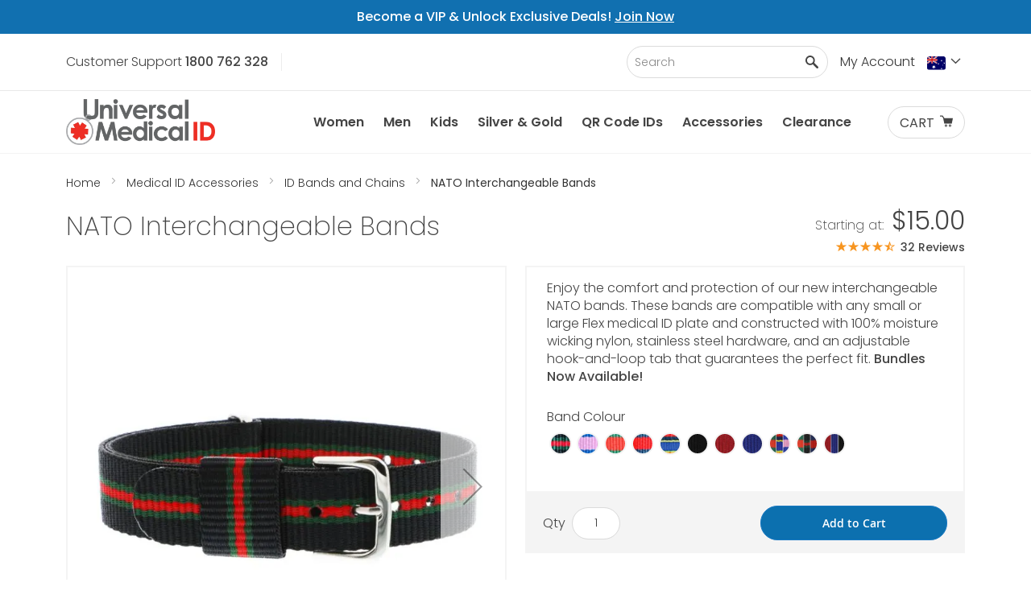

--- FILE ---
content_type: text/html; charset=UTF-8
request_url: https://australia.universalmedicalid.com/nato-interchangeable-bands.html
body_size: 36886
content:
<!doctype html>
<html lang="en">
    <head prefix="og: http://ogp.me/ns# fb: http://ogp.me/ns/fb# product: http://ogp.me/ns/product#">
        <script>
    var LOCALE = 'en\u002DAU';
    var BASE_URL = 'https\u003A\u002F\u002Faustralia.universalmedicalid.com\u002F';
    var require = {
        'baseUrl': 'https\u003A\u002F\u002Faustralia.universalmedicalid.com\u002Fstatic\u002Fversion1763564750\u002Ffrontend\u002FPinpoint\u002FAmid\u002Fen_AU'
    };</script>        <meta charset="utf-8"/>
<meta name="title" content="Purchase NATO Interchangeable Bands | Universal Medical ID"/>
<meta name="description" content="Personalised medical IDs save lives in emergencies. Shop the NATO Interchangeable Bands medical ID to combine all-day peace of mind with fashionable style."/>
<meta name="keywords" content="NATO Interchangeable Bands"/>
<meta name="robots" content="INDEX,FOLLOW"/>
<meta name="viewport" content="width=device-width, initial-scale=1, maximum-scale=1"/>
<title>Purchase NATO Interchangeable Bands | Universal Medical ID</title>
                <link rel="stylesheet" type="text/css" media="all" href="https://australia.universalmedicalid.com/static/version1763564750/frontend/Pinpoint/Amid/en_AU/mage/calendar.min.css" />
<link rel="stylesheet" type="text/css" media="all" href="https://australia.universalmedicalid.com/static/version1763564750/frontend/Pinpoint/Amid/en_AU/css/styles.min.css" />
<link rel="stylesheet" type="text/css" media="all" href="https://australia.universalmedicalid.com/static/version1763564750/frontend/Pinpoint/Amid/en_AU/jquery/uppy/dist/uppy-custom.min.css" />
<link rel="stylesheet" type="text/css" media="all" href="https://australia.universalmedicalid.com/static/version1763564750/frontend/Pinpoint/Amid/en_AU/Afterpay_Afterpay/css/afterpay-express-checkout.min.css" />
<link rel="stylesheet" type="text/css" media="all" href="https://australia.universalmedicalid.com/static/version1763564750/frontend/Pinpoint/Amid/en_AU/Amasty_Groupcat/js/fancybox/jquery.fancybox.min.css" />
<link rel="stylesheet" type="text/css" media="all" href="https://australia.universalmedicalid.com/static/version1763564750/frontend/Pinpoint/Amid/en_AU/MageMe_WebForms/css/styles.min.css" />
<link rel="stylesheet" type="text/css" media="all" href="https://australia.universalmedicalid.com/static/version1763564750/frontend/Pinpoint/Amid/en_AU/Magebird_Popup/css/style.min.css" />
<link rel="stylesheet" type="text/css" media="all" href="https://australia.universalmedicalid.com/static/version1763564750/frontend/Pinpoint/Amid/en_AU/Anowave_Ec/css/ec.min.css" />
<link rel="stylesheet" type="text/css" media="all" href="https://australia.universalmedicalid.com/static/version1763564750/frontend/Pinpoint/Amid/en_AU/Pinpoint_PageBuilderEnhancedLink/css/pagebuilder-enhancedlink.min.css" />
<link rel="stylesheet" type="text/css" media="print" href="https://australia.universalmedicalid.com/static/version1763564750/frontend/Pinpoint/Amid/en_AU/css/print.min.css" />
<link rel="stylesheet" type="text/css" rel="preload" media="all" href="https://australia.universalmedicalid.com/static/version1763564750/frontend/Pinpoint/Amid/en_AU/css/amidstyles.min.css" />
<link rel="stylesheet" type="text/css" rel="preload" href="https://australia.universalmedicalid.com/static/version1763564750/frontend/Pinpoint/Amid/en_AU/Pinpoint_CarouselManager/css/slick.min.css" />
<link rel="stylesheet" type="text/css" rel="preload" href="https://australia.universalmedicalid.com/static/version1763564750/frontend/Pinpoint/Amid/en_AU/Pinpoint_CarouselManager/css/slick-theme.min.css" />
<script type="text/javascript" src="https://australia.universalmedicalid.com/static/version1763564750/frontend/Pinpoint/Amid/en_AU/requirejs/require.min.js"></script>
<script type="text/javascript" src="https://australia.universalmedicalid.com/static/version1763564750/frontend/Pinpoint/Amid/en_AU/requirejs-min-resolver.min.js"></script>
<script type="text/javascript" src="https://australia.universalmedicalid.com/static/version1763564750/frontend/Pinpoint/Amid/en_AU/mage/requirejs/mixins.min.js"></script>
<script type="text/javascript" src="https://australia.universalmedicalid.com/static/version1763564750/frontend/Pinpoint/Amid/en_AU/magepack/requirejs-config-common.min.js"></script>
<script type="text/javascript" src="https://australia.universalmedicalid.com/static/version1763564750/frontend/Pinpoint/Amid/en_AU/magepack/requirejs-config-product.min.js"></script>
<script type="text/javascript" src="https://australia.universalmedicalid.com/static/version1763564750/frontend/Pinpoint/Amid/en_AU/requirejs-config.min.js"></script>
<script type="text/javascript" src="https://australia.universalmedicalid.com/static/version1763564750/frontend/Pinpoint/Amid/en_AU/Magebird_Popup/js/main.min.js"></script>
<script type="text/javascript" src="https://australia.universalmedicalid.com/static/version1763564750/frontend/Pinpoint/Amid/en_AU/Anowave_Ec/js/ec.min.js"></script>
<script type="text/javascript" src="https://australia.universalmedicalid.com/static/version1763564750/frontend/Pinpoint/Amid/en_AU/Anowave_Ec4/js/ec4.min.js"></script>
<!--[if IE 11]>
<script type="text/javascript" src="https://australia.universalmedicalid.com/static/version1763564750/frontend/Pinpoint/Amid/en_AU/Klevu_Search/js/klevu/ieUrlPolyfill.min.js"></script>
<![endif]-->
<link rel="canonical" href="https://australia.universalmedicalid.com/nato-interchangeable-bands.html" />
<link rel="icon" type="image/x-icon" href="https://australia.universalmedicalid.com/media/favicon/default/favicon.ico" />
<link rel="shortcut icon" type="image/x-icon" href="https://australia.universalmedicalid.com/media/favicon/default/favicon.ico" />
<style>.async-hide { opacity: 0 !important} </style>
<script>(function(a,s,y,n,c,h,i,d,e){s.className+=' '+y;h.start=1*new Date;
h.end=i=function(){s.className=s.className.replace(RegExp(' ?'+y),'')};
(a[n]=a[n]||[]).hide=h;setTimeout(function(){i();h.end=null},c);h.timeout=c;
})(window,document.documentElement,'async-hide','dataLayer',4000,
{'OPT-K5FH44W':true});</script>
<script src="https://www.googleoptimize.com/optimize.js?id=OPT-WMGPTCG"></script>

<!-- Start VWO Async Smartcode -->
<script type="text/javascript">
window._vwo_code = window._vwo_code || (function(){
var account_id=475383,
settings_tolerance=2000,
library_tolerance=2500,
use_existing_jquery=false,
is_spa=1,
hide_element='body',

/* DO NOT EDIT BELOW THIS LINE */
f=false,d=document,code={use_existing_jquery:function(){return use_existing_jquery;},library_tolerance:function(){return library_tolerance;},finish:function(){if(!f){f=true;var a=d.getElementById('_vis_opt_path_hides');if(a)a.parentNode.removeChild(a);}},finished:function(){return f;},load:function(a){var b=d.createElement('script');b.src=a;b.type='text/javascript';b.innerText;b.onerror=function(){_vwo_code.finish();};d.getElementsByTagName('head')[0].appendChild(b);},init:function(){
window.settings_timer=setTimeout('_vwo_code.finish()',settings_tolerance);var a=d.createElement('style'),b=hide_element?hide_element+'{opacity:0 !important;filter:alpha(opacity=0) !important;background:none !important;}':'',h=d.getElementsByTagName('head')[0];a.setAttribute('id','_vis_opt_path_hides');a.setAttribute('type','text/css');if(a.styleSheet)a.styleSheet.cssText=b;else a.appendChild(d.createTextNode(b));h.appendChild(a);this.load('//dev.visualwebsiteoptimizer.com/j.php?a='+account_id+'&u='+encodeURIComponent(d.URL)+'&f='+(+is_spa)+'&r='+Math.random());return settings_timer; }};window._vwo_settings_timer = code.init(); return code; }());
</script>
<!-- End VWO Async Smartcode -->
<!-- BEGIN LivePerson Monitor. -->

<script type="text/javascript">window.lpTag=window.lpTag||{},'undefined'==typeof window.lpTag._tagCount?(window.lpTag={wl:lpTag.wl||null,scp:lpTag.scp||null,site:'69974735'||'',section:lpTag.section||'',tagletSection:lpTag.tagletSection||null,autoStart:lpTag.autoStart!==!1,ovr:lpTag.ovr||{},_v:'1.10.0',_tagCount:1,protocol:'https:',events:{bind:function(t,e,i){lpTag.defer(function(){lpTag.events.bind(t,e,i)},0)},trigger:function(t,e,i){lpTag.defer(function(){lpTag.events.trigger(t,e,i)},1)}},defer:function(t,e){0===e?(this._defB=this._defB||[],this._defB.push(t)):1===e?(this._defT=this._defT||[],this._defT.push(t)):(this._defL=this._defL||[],this._defL.push(t))},load:function(t,e,i){var n=this;setTimeout(function(){n._load(t,e,i)},0)},_load:function(t,e,i){var n=t;t||(n=this.protocol+'//'+(this.ovr&&this.ovr.domain?this.ovr.domain:'lptag.liveperson.net')+'/tag/tag.js?site='+this.site);var o=document.createElement('script');o.setAttribute('charset',e?e:'UTF-8'),i&&o.setAttribute('id',i),o.setAttribute('src',n),document.getElementsByTagName('head').item(0).appendChild(o)},init:function(){this._timing=this._timing||{},this._timing.start=(new Date).getTime();var t=this;window.attachEvent?window.attachEvent('onload',function(){t._domReady('domReady')}):(window.addEventListener('DOMContentLoaded',function(){t._domReady('contReady')},!1),window.addEventListener('load',function(){t._domReady('domReady')},!1)),'undefined'===typeof window._lptStop&&this.load()},start:function(){this.autoStart=!0},_domReady:function(t){this.isDom||(this.isDom=!0,this.events.trigger('LPT','DOM_READY',{t:t})),this._timing[t]=(new Date).getTime()},vars:lpTag.vars||[],dbs:lpTag.dbs||[],ctn:lpTag.ctn||[],sdes:lpTag.sdes||[],hooks:lpTag.hooks||[],identities:lpTag.identities||[],ev:lpTag.ev||[]},lpTag.init()):window.lpTag._tagCount+=1;</script>

<!-- END LivePerson Monitor. -->
<style>
.cms-index-index .page-main { margin-top: 0;}
.checkout-cart-index .hero-banner .banner-image {
min-height: unset;
}
@media (max-width:801px)  {
.catalog-product-view .medical-wallet-card {
display: flex;
flex-direction: column;
}
}
.cms-index-index .hero-banner__wrapper {
margin-bottom: 0;
}
</style>
<script type="application/ld+json">
    {
      "@context" : "https://schema.org",
      "@type" : "WebSite",
      "name" : "Universal Medical ID Australia",
      "url" : "https://australia.universalmedicalid.com/"
    }
  </script>
        <!-- NO Pixel ID is configured, please goto Admin -->
<script>
console.log('No Meta pixel is configured, please log in as a admin and then visit Stores -> Meta -> Setup -> Get Started');
</script>

    <link rel="preconnect" href="https&#x3A;&#x2F;&#x2F;statsjs.klevu.com" crossorigin="anonymous"/>    <link rel="preconnect" href="https&#x3A;&#x2F;&#x2F;js.klevu.com" crossorigin="anonymous"/>
<script type="text&#x2F;javascript">

    var klevu_lang = 'en';
    var klevu_baseCurrencyCode = 'AUD';
    var klevu_currentCurrencyCode = 'AUD';
    
    var klevu_pubIsInUse = true;
    var klevu_current_version = '3.8.1';
</script>
    
    <script type="text&#x2F;javascript" src="https&#x3A;&#x2F;&#x2F;js.klevu.com&#x2F;core&#x2F;v2&#x2F;klevu.js"></script>
<script type="text&#x2F;javascript" id="klevu_jsapikeys">
    klevu({"search":{"apiKey":"klevu-15741619938517035"},"analytics":{"apiKey":"klevu-15741619938517035"}});
</script>
<script type="text&#x2F;javascript" id="klevu_jsmodules">
    // Add Price Field Suffix for customer group and currency conversion
    // When javascript is deferred the calling code must use window._klvReady
    var klevu_addPriceSuffixToQueryControl = {
        name: 'addPriceSuffixToQuery',
        fire: function (data, scope) {
            var localStorage = JSON.parse(
                window.localStorage.getItem('klv_mage') || '{}'
            );
            var customerData = localStorage.customerData || {};
            if ('undefined' !== typeof customerData.customer_group_id) {
                klevu.search.modules.addPriceSuffixToQuery(data, scope, klevu_baseCurrencyCode, customerData.customer_group_id);
            }
        }
    };

    (function (klevu) {
        klevu.extend(true, klevu.search.modules, {
            addPriceSuffixToQuery: function (data, scope, currencyCode, customerGroupId) {
                if (typeof data.request.current === 'undefined') {
                    return false;
                }

                klevu.each(data.request.current.recordQueries, function (key, query) {
                    //code to fetch prices
                    klevu.setObjectPath(
                        data,
                        'localOverrides.query.' + query.id + '.settings.priceFieldSuffix',
                        currencyCode + '-' + customerGroupId
                    );
                });
            },

            mageConvertPriceRecordCurrencyData: function (productRecords, currencyCode, currencyRates) {
                if (!productRecords) {
                    return;
                }
                klevu.each(productRecords, function (recordKey, productRecord) {
                    var fromRate = parseFloat(currencyRates[productRecord.currency] || 0);
                    var toRate = parseFloat(currencyRates[currencyCode] || 0);
                    if (!fromRate || !toRate) {
                        return;
                    }
                    var exchangeRate = toRate / fromRate;
                    if (klevu.isNumeric(klevu.getObjectPath(productRecord, 'price'))) {
                        productRecord.price *= exchangeRate;
                    }
                    if (klevu.isNumeric(klevu.getObjectPath(productRecord, 'salePrice'))) {
                        productRecord.salePrice *= exchangeRate;
                    }
                    if (klevu.isNumeric(klevu.getObjectPath(productRecord, 'startPrice'))) {
                        productRecord.startPrice *= exchangeRate;
                    }

                    productRecord.currency = currencyCode;
                });
            }
        });
    })(klevu);
</script><script type="text&#x2F;javascript" id="klevu_jsinteractive">
    klevu.interactive(function () {
        var options = {"url":{"protocol":"https:","landing":"https:\/\/australia.universalmedicalid.com\/search\/","search":"https:\/\/uscs16v2.ksearchnet.com\/cs\/v2\/search"},"search":{"minChars":0,"searchBoxSelector":"input[type=text][name=q],input[type=search][name=q],.kuSearchInput"}};
        
        klevu(options);
        
    });
</script>
    
    <script type="text&#x2F;javascript" src="https&#x3A;&#x2F;&#x2F;js.klevu.com&#x2F;theme&#x2F;default&#x2F;v2&#x2F;quick-search-theme.js"></script>    <script type="text/x-magento-init">
        {
            "*": {
                "Magento_PageCache/js/form-key-provider": {
                    "isPaginationCacheEnabled":
                        0                }
            }
        }
    </script>
<script type="text/x-magento-init">
    {
        "*": {
            "nonceInjector": {
                "nonce": "NWlucnpwN2h1eHZvNHprc2dhbzZzZGF1djVsZTJxdXc\u003D"
        }
    }
}
</script>
<script data-ommit="true" nonce="NWxnNGdnYXU2OGpjMnM2ZXRwZ2NxNTlleDRwOGM1OWU=">

	window.dataLayer = window.dataLayer || [];

	window.AEC = window.AEC || {};

	AEC.Const = {"URL":"https://australia.universalmedicalid.com/","TIMING_CATEGORY_ADD_TO_CART":"Add To Cart Time","TIMING_CATEGORY_REMOVE_FROM_CART":"Remove From Cart Time","TIMING_CATEGORY_PRODUCT_CLICK":"Product Detail Click Time","TIMING_CATEGORY_CHECKOUT":"Checkout Time","TIMING_CATEGORY_CHECKOUT_STEP":"Checkout Step Tim","TIMING_CATEGORY_PRODUCT_WISHLIST":"Add to Wishlist Time","TIMING_CATEGORY_PRODUCT_COMPARE":"Add to Compare Time","VARIANT_DELIMITER":"-","VARIANT_DELIMITER_ATT":":","CHECKOUT_STEP_SHIPPING":1,"CHECKOUT_STEP_PAYMENT":2,"CHECKOUT_STEP_ORDER":3,"DIMENSION_SEARCH":18,"COOKIE_DIRECTIVE":false,"COOKIE_DIRECTIVE_ENGINE":0,"COOKIE_DIRECTIVE_SEGMENT_MODE":false,"COOKIE_DIRECTIVE_SEGMENT_MODE_EVENTS":["cookieConsentGranted"],"COOKIE_DIRECTIVE_CONSENT_GRANTED_EVENT":"cookieConsentGranted","COOKIE_DIRECTIVE_CONSENT_DECLINE_EVENT":"cookieConsentDeclined","COOKIE_DIRECTIVE_OVERRIDE_DECLINE":false,"CATALOG_CATEGORY_ADD_TO_CART_REDIRECT_EVENT":"catalogCategoryAddToCartRedirect"};

	AEC.Const.COOKIE_DIRECTIVE_CONSENT_GRANTED = AEC.CookieConsent.getConsent("cookieConsentGranted");

	Object.entries({"Message":{"confirm":false,"confirmRemoveTitle":"Are you sure?","confirmRemove":"Are you sure you would like to remove this item from the shopping cart?"},"storeName":"AU Store View","currencyCode":"AUD","useDefaultValues":false,"facebook":true,"tiktok":false,"SUPER":[{"id":"260","label":"Band Colour","code":"chain_color","options":[{"value_index":"6520","label":"Black\/Green\/Red","product_super_attribute_id":"1606","default_label":"Black\/Green\/Red","store_label":"Black\/Green\/Red","use_default_value":true},{"value_index":"6521","label":"Blue\/Pink","product_super_attribute_id":"1606","default_label":"Blue\/Pink","store_label":"Blue\/Pink","use_default_value":true},{"value_index":"6522","label":"Green\/Red","product_super_attribute_id":"1606","default_label":"Green\/Red","store_label":"Green\/Red","use_default_value":true},{"value_index":"6523","label":"Navy\/Red","product_super_attribute_id":"1606","default_label":"Navy\/Red","store_label":"Navy\/Red","use_default_value":true},{"value_index":"6524","label":"Multi-colour","product_super_attribute_id":"1606","default_label":"Multi-colour","store_label":"Multi-colour","use_default_value":true},{"value_index":"6531","label":"Midnight Black","product_super_attribute_id":"1606","default_label":"Midnight Black","store_label":"Midnight Black","use_default_value":true},{"value_index":"6532","label":"Crimson Red","product_super_attribute_id":"1606","default_label":"Crimson Red","store_label":"Crimson Red","use_default_value":true},{"value_index":"6533","label":"Royal Blue","product_super_attribute_id":"1606","default_label":"Royal Blue","store_label":"Royal Blue","use_default_value":true},{"value_index":"6534","label":"Shine 3-Pack Bundle","product_super_attribute_id":"1606","default_label":"Shine 3-Pack Bundle","store_label":"Shine 3-Pack Bundle","use_default_value":true},{"value_index":"6535","label":"Paragon 3-Pack Bundle","product_super_attribute_id":"1606","default_label":"Paragon 3-Pack Bundle","store_label":"Paragon 3-Pack Bundle","use_default_value":true},{"value_index":"6536","label":"Classic 3-Pack Bundle","product_super_attribute_id":"1606","default_label":"Classic 3-Pack Bundle","store_label":"Classic 3-Pack Bundle","use_default_value":true}]}],"CONFIGURABLE_SIMPLES":{"7499":{"id":"ACXXBRXXXXXX15XXXXXXAD","parent":"ACXXBRXXXXXX??XXXXXXAD","name":"NATO Interchangeable Bands-Black\/Green\/Red","parent_name":"NATO Interchangeable Bands","price":"15.000000","price_tier":[],"configurations":[{"value":"260","label":"Black\/Green\/Red","title":"Band Color","variant":"Band Color:Black\/Green\/Red"}]},"7500":{"id":"ACXXBRXXXXXX16XXXXXXAD","parent":"ACXXBRXXXXXX??XXXXXXAD","name":"NATO Interchangeable Bands-Blue\/Pink","parent_name":"NATO Interchangeable Bands","price":"15.000000","price_tier":[],"configurations":[{"value":"260","label":"Blue\/Pink","title":"Band Color","variant":"Band Color:Blue\/Pink"}]},"7501":{"id":"ACXXBRXXXXXX17XXXXXXAD","parent":"ACXXBRXXXXXX??XXXXXXAD","name":"NATO Interchangeable Bands-Green\/Red","parent_name":"NATO Interchangeable Bands","price":"15.000000","price_tier":[],"configurations":[{"value":"260","label":"Green\/Red","title":"Band Color","variant":"Band Color:Green\/Red"}]},"7502":{"id":"ACXXBRXXXXXX18XXXXXXAD","parent":"ACXXBRXXXXXX??XXXXXXAD","name":"NATO Interchangeable Bands-Navy\/Red","parent_name":"NATO Interchangeable Bands","price":"15.000000","price_tier":[],"configurations":[{"value":"260","label":"Navy\/Red","title":"Band Color","variant":"Band Color:Navy\/Red"}]},"7503":{"id":"ACXXBRXXXXXX19XXXXXXAD","parent":"ACXXBRXXXXXX??XXXXXXAD","name":"NATO Interchangeable Bands-Multi-Color","parent_name":"NATO Interchangeable Bands","price":"15.000000","price_tier":[],"configurations":[{"value":"260","label":"Multi-colour","title":"Band Color","variant":"Band Color:Multi-colour"}]},"7574":{"id":"ACXXBRXXXXXX20XXXXXXAD","parent":"ACXXBRXXXXXX??XXXXXXAD","name":"NATO Interchangeable Bands-Midnight Black","parent_name":"NATO Interchangeable Bands","price":"15.000000","price_tier":[],"configurations":[{"value":"260","label":"Midnight Black","title":"Band Color","variant":"Band Color:Midnight Black"}]},"7575":{"id":"ACXXBRXXXXXX21XXXXXXAD","parent":"ACXXBRXXXXXX??XXXXXXAD","name":"NATO Interchangeable Bands-Crimson Red","parent_name":"NATO Interchangeable Bands","price":"15.000000","price_tier":[],"configurations":[{"value":"260","label":"Crimson Red","title":"Band Color","variant":"Band Color:Crimson Red"}]},"7576":{"id":"ACXXBRXXXXXX22XXXXXXAD","parent":"ACXXBRXXXXXX??XXXXXXAD","name":"NATO Interchangeable Bands-Royal Blue","parent_name":"NATO Interchangeable Bands","price":"15.000000","price_tier":[],"configurations":[{"value":"260","label":"Royal Blue","title":"Band Color","variant":"Band Color:Royal Blue"}]},"7577":{"id":"ACXXBRXXXXXXN2XXXXXXAD","parent":"ACXXBRXXXXXX??XXXXXXAD","name":"NATO Interchangeable Bands-Shine","parent_name":"NATO Interchangeable Bands","price":"33.750000","price_tier":[],"configurations":[{"value":"260","label":"Shine 3-Pack Bundle","title":"Band Color","variant":"Band Color:Shine 3-Pack Bundle"}]},"7578":{"id":"ACXXBRXXXXXXN3XXXXXXAD","parent":"ACXXBRXXXXXX??XXXXXXAD","name":"NATO Interchangeable Bands-Paragon","parent_name":"NATO Interchangeable Bands","price":"33.750000","price_tier":[],"configurations":[{"value":"260","label":"Paragon 3-Pack Bundle","title":"Band Color","variant":"Band Color:Paragon 3-Pack Bundle"}]},"7579":{"id":"ACXXBRXXXXXXN1XXXXXXAD","parent":"ACXXBRXXXXXX??XXXXXXAD","name":"NATO Interchangeable Bands-Classic","parent_name":"NATO Interchangeable Bands","price":"33.750000","price_tier":[],"configurations":[{"value":"260","label":"Classic 3-Pack Bundle","title":"Band Color","variant":"Band Color:Classic 3-Pack Bundle"}]}},"BUNDLE":{"bundles":[],"options":[]},"localStorage":"true","summary":false,"reset":false,"tax":1,"simples":false}).forEach(([key,value]) => 
	{
		AEC[key] = value;
	});
	
</script>
        	<!-- Facebook Pixel Code -->
<script>
!function(f,b,e,v,n,t,s)
{if(f.fbq)return;n=f.fbq=function(){n.callMethod?
n.callMethod.apply(n,arguments):n.queue.push(arguments)};
if(!f._fbq)f._fbq=n;n.push=n;n.loaded=!0;n.version='2.0';
n.queue=[];t=b.createElement(e);t.async=!0;
t.src=v;s=b.getElementsByTagName(e)[0];
s.parentNode.insertBefore(t,s)}(window,document,'script',
'https://connect.facebook.net/en_US/fbevents.js');
fbq('init', '2173805506265182'); 
fbq('track', 'PageView');
</script>
<noscript>
<img height="1" width="1" 
src="https://www.facebook.com/tr?id=2173805506265182&ev=PageView
&noscript=1"/>
</noscript>
<!-- End Facebook Pixel Code -->        
    <script data-ommit="true" nonce="NWxnNGdnYXU2OGpjMnM2ZXRwZ2NxNTlleDRwOGM1OWU=">

                        
            (() => 
            {
                let time = 0, loop = setInterval(() => 
            	{
                	time++;
                	
            		if ('undefined' !== typeof fbq)
            		{
            			AEC.EventDispatcher.trigger('ec.facebook.loaded', {});
    
            			clearInterval(loop);
            		}

            		if (time > 100)
            		{
                		console.log('Failed to detect ec.facebook.loaded event.');

                		clearInterval(loop);
            		}

            	}, 100);
            })();
            
    </script>
<script data-ommit="true" nonce="NWxnNGdnYXU2OGpjMnM2ZXRwZ2NxNTlleDRwOGM1OWU=">

    (summary => 
    {
    	if (summary)
    	{
        	let getSummary = (event) => 
        	{
            	AEC.Request.post("https:\/\/australia.universalmedicalid.com\/datalayer\/index\/cart\/",{ event:event }, (response) => 
            	{
                	dataLayer.push(response);
               	});
            };

            ['ec.cookie.remove.item.data','ec.cookie.update.item.data','ec.cookie.add.data'].forEach(event => 
            {
            	AEC.EventDispatcher.on(event, (event => 
            	{
                	return () => 
                	{
                    	setTimeout(() => { getSummary(event); }, 2000);
                    };
                })(event));
            });
    	}
    })(AEC.summary);
	
</script><script data-ommit="true" nonce="NWxnNGdnYXU2OGpjMnM2ZXRwZ2NxNTlleDRwOGM1OWU=">

    if ('undefined' !== typeof AEC && AEC.GA4)
    {
    	AEC.GA4.enabled = true;

    	    	
    	AEC.GA4.conversion_event = "purchase";

    	    	
    	AEC.GA4.currency = "AUD";

    	    	
    	AEC.GA4.quote = [];
    }
    
</script><script data-ommit="true" nonce="NWxnNGdnYXU2OGpjMnM2ZXRwZ2NxNTlleDRwOGM1OWU=">

		
	window.dataLayer = window.dataLayer || [];

	
	
		
	var dataLayerTransport = (function()
	{
		var data = [];
		
		return {
			data:[],
			push: function(data)
			{
				this.data.push(data);
				
				return this;
			},
			serialize: function()
			{
				return this.data;
			}
		}	
	})();
	
</script>
	<script data-ommit="true" nonce="NWxnNGdnYXU2OGpjMnM2ZXRwZ2NxNTlleDRwOGM1OWU=">

		(endpoints => 
		{
			let engines = 
			{
				0: () => {},
				1: () => {},
				2: () => 
				{
					window.addEventListener('CookiebotOnAccept', event => 
					{
						return true;
					}, 
					false);
				},
				3: () => {},
				4: () => 
				{
					(() =>  
					{
						let wait = 0, interval = 100;

						let otc = () => 
						{
							return 'undefined' !== typeof window.OneTrust;
						};

						window.ot = setInterval(end => 
						{
							wait += interval;

							if (wait > end)
							{
								if (window.ot)
								{
									clearInterval(window.ot);
								}
							}

							if (otc())
							{
								window.dispatchEvent(new CustomEvent("onetrust_loaded", 
								{
									detail: 
									{
										groups: window.OptanonActiveGroups
									}
								}));

								clearInterval(window.ot);
								
								let uuid = AEC.Cookie.get('cookieUuid');

								let map = [];

								OneTrust.OnConsentChanged(() => 
								{
									let groups = window.OptanonActiveGroups.split(',').filter(String);

									let grant = [], consent = {};

									groups.forEach(group => 
									{
										if (map.hasOwnProperty(group))
										{
											map[group].forEach(signal => 
											{
												consent[signal] = true;
											});
										}
									});
									
									Object.keys(consent).forEach(key => 
									{
										grant.push(key);
									});

									let params = 
									{
										cookie: grant
									};

									if (!grant.length)
									{
										params['decline'] = true;
									}

									AEC.Request.post(endpoints.cookie, params , response => 
									{
										return true;
									});

									return true;
								});
							}
						},
						interval);
						
					})(2000);
				},
				5: () => 
				{
					let grant = [];

					grant.push("cookieConsentGranted");

					let uuid = AEC.Cookie.get('cookieUuid');

					if (!uuid)
					{
						AEC.Request.post(endpoints.cookie, { cookie: grant }, response => 
						{
							return true;
						});
					}
					return true;
				}
			};

			engines[AEC.Const.COOKIE_DIRECTIVE_ENGINE].apply(this,[]);

		})({"type":"json","cookie":"https:\/\/australia.universalmedicalid.com\/datalayer\/index\/cookie\/","cookieContent":"https:\/\/australia.universalmedicalid.com\/datalayer\/index\/cookieContent\/","cookieConsent":"https:\/\/australia.universalmedicalid.com\/datalayer\/index\/cookieConsent\/"});

	</script>

<script data-ommit="true" nonce="NWxnNGdnYXU2OGpjMnM2ZXRwZ2NxNTlleDRwOGM1OWU=">

	/* Dynamic remarketing */
	window.google_tag_params = window.google_tag_params || {};

	/* Default pagetype */
	window.google_tag_params.ecomm_pagetype = "product";

	/* Grouped products collection */
	window.G = [];

	/**
	 * Global revenue 
	 */
	window.revenue = 0;

	/**
	 * DoubleClick
	 */
	window.DoubleClick = 
	{
		DoubleClickRevenue:	 	0,
		DoubleClickTransaction: 0,
		DoubleClickQuantity: 	0
	};
	
	
	AEC.Cookie.visitor({"pageType":"product","pageName":"Purchase NATO Interchangeable Bands | Universal Medical ID","websiteCountry":"AU","websiteLanguage":"en_AU","visitorLoginState":"Logged out","visitorLifetimeValue":0,"visitorExistingCustomer":"No","clientStatus":"Not client","visitorType":"NOT LOGGED IN","currentStore":"AU Store View"}).push(dataLayer, false);
	
</script>

	<script data-ommit="true" nonce="NWxnNGdnYXU2OGpjMnM2ZXRwZ2NxNTlleDRwOGM1OWU=">

		
		
			(params => 
			{
				window.google_tag_params.ecomm_pagetype 	= params.ecomm_pagetype;
	    		window.google_tag_params.ecomm_category 	= params.ecomm_category;

	    		window.google_tag_params.ecomm_prodid		= (pid => 
				{
					if(window.location.hash)
					{
						let hash = window.location.hash.substring(1);

						Object.entries(AEC.CONFIGURABLE_SIMPLES).forEach(([key, configurable]) => 
						{
							Object.entries(configurable.configurations).forEach(([key, value]) => 
							{
								let compare = [value.value,value.label].join('=');

								if (-1 !== hash.indexOf(compare))
								{
									pid = configurable.id;
								}
							});
						});	
					}

					return pid;
					
				})(params.ecomm_prodid);

	    		window.google_tag_params.ecomm_totalvalue 	= params.ecomm_totalvalue;

			})({"ecomm_pagetype":"product","ecomm_category":"Medical ID Accessories\/ID Bands and Chains","ecomm_prodid":"ACXXBRXXXXXX??XXXXXXAD","ecomm_totalvalue":15});

    		window.google_tag_params.returnCustomer 	=  false;

    	
		
    		window.google_tag_params.dynx_pagetype 		= 'offerdetail';
    		window.google_tag_params.dynx_itemid 		= window.google_tag_params.ecomm_prodid;
    		window.google_tag_params.dynx_totalvalue 	= window.google_tag_params.ecomm_totalvalue;
		
				
		
		(payload => 
		{
			AEC.CookieConsent.queue(() => 
			{
				AEC.Cookie.detail(payload).push(dataLayer);
				
			}).process();

						
			dataLayerTransport.push(payload);

            
            document.addEventListener("DOMContentLoaded", () => 
            {
            	let items = (function()
            	{
            		var items = [], trace = {};
            
            		document.querySelectorAll('[data-event=select_item]').forEach(element => 
            		{
            			let entity = 
            			{
            					
            				item_id: 		element.dataset.id,
            				item_name: 		element.dataset.name,
            				item_list_name: element.dataset.list,
            				item_list_id:	element.dataset.list,
            				item_brand: 	element.dataset.brand,
            				category:		element.dataset.category,
            				price: 			parseFloat(element.dataset.price),
            				index: 			parseFloat(element.dataset.position),
            				currency:		AEC.GA4.currency,
            				quantity: 		1,
            				remarketingFacebookId: element.dataset.remarketingFacebookId,
            				remarketingAdwordsId:  element.dataset.remarketingAdwordsId,
            				google_business_vertical: 'retail',
            				dimension10: element.dataset['dimension10']
            			};

            			Object.assign(entity, entity, AEC.GA4.augmentCategories(entity));
            
                    	var attributes = element.dataset.attributes;
            
                    	if (attributes)
            	        {
                	        Object.entries(JSON.parse(attributes)).forEach(([key, value]) => 
                	        {
                    	        entity[key] = value;
                	        });
                	    }

                	    if (!trace.hasOwnProperty(entity.item_id))
                	    {
                    	    trace[entity.item_id] = true;
                    	    
            				items.push(entity);
                	    }
                	});
            
            		return items;
            	})();

            	if (items.length)
            	{
            		let data = {"currency":"AUD","ecommerce":{"item_list_id":"Mixed Products","item_list_name":"Mixed Products"},"event":"view_item_list"};

            	    data.ecommerce['items'] = items;

            	    AEC.CookieConsent.queue(() => 
        			{
            			AEC.Cookie.impressions(data).push(dataLayer);
            			
        			}).process();
            	}
            });
            
		})({"ecommerce":{"currency":"AUD","value":15,"items":[{"item_id":"ACXXBRXXXXXX??XXXXXXAD","item_name":"NATO Interchangeable Bands","price":15,"item_brand":"","item_reviews_count":0,"item_rating_summary":0,"google_business_vertical":"retail","dimension10":"In stock","quantity":1,"index":0,"item_category":"Medical ID Accessories","item_category2":"ID Bands and Chains"}]},"event":"view_item","currentStore":"AU Store View"});
		

				
		window.G = [];

		
			if (window.G)
			{
				window.G.forEach(entity => 
				{
					AEC.CookieConsent.queue(() => 
					{
						let g = {"currency":"AUD","ecommerce":{"item_list_id":"Grouped products","item_list_name":"Grouped products"},"event":"view_item","value":0};

						g.value = entity.price;
						
						g.ecommerce['items'] = [ entity ];

						AEC.Cookie.detail(g).push(dataLayer);
						
					}).process();
				});
			}

		
		
			(() => 
			{
				let callback = () => 
				{
					fbq('track', 'ViewContent', {"content_type":"product","content_name":"NATO Interchangeable Bands","content_category":"Medical ID Accessories\/ID Bands and Chains","content_ids":"ACXXBRXXXXXX??XXXXXXAD","currency":"AUD","value":15}, { eventID: AEC.UUID.generate({ event: 'ViewContent' }) });
				}; 

				if (AEC.Const.COOKIE_DIRECTIVE)
	    		{
	    			AEC.CookieConsent.queue(() => 
	    			{
	    				AEC.EventDispatcher.on('ec.facebook.loaded', callback);
	    			});
	    		}
	    		else 
	    		{
	    			AEC.EventDispatcher.on('ec.facebook.loaded', callback);
	    		}
	    		
			})();

    		

			</script>

<script nonce="NWxnNGdnYXU2OGpjMnM2ZXRwZ2NxNTlleDRwOGM1OWU=">(function(w,d,s,l,i){w[l]=w[l]||[];w[l].push({'gtm.start':
new Date().getTime(),event:'gtm.js'});var f=d.getElementsByTagName(s)[0],
j=d.createElement(s),dl=l!='dataLayer'?'&l='+l:'';j.async=true;j.nonce='NWxnNGdnYXU2OGpjMnM2ZXRwZ2NxNTlleDRwOGM1OWU=';j.src=
'https://www.googletagmanager.com/gtm.js?id='+i+dl;f.parentNode.insertBefore(j,f);
})(window,document,'script','dataLayer','GTM-TKGC3D7');</script>
<!-- End Google Tag Manager -->

<script data-ommit="true" nonce="NWxnNGdnYXU2OGpjMnM2ZXRwZ2NxNTlleDRwOGM1OWU=">

    	
</script>
<script data-ommit="true" nonce="NWxnNGdnYXU2OGpjMnM2ZXRwZ2NxNTlleDRwOGM1OWU=">AEC.Bind.apply({"performance":false})</script>

<link rel="prefetch" as="script" href="https://australia.universalmedicalid.com/static/version1763564750/frontend/Pinpoint/Amid/en_AU/magepack/bundle-common.min.js"/>

<link rel="prefetch" as="script" href="https://australia.universalmedicalid.com/static/version1763564750/frontend/Pinpoint/Amid/en_AU/magepack/bundle-product.min.js"/>


<script data-rocketjavascript="false">
    var MagefanWebP = {

        _canUseWebP: null,

        getUserAgentInfo: function(){
            try {
                var ua = navigator.userAgent,
                    tem,
                    M = ua.match(/(opera|chrome|safari|firefox|msie|trident(?=\/))\/?\s*(\d+)/i) || [];
                if (/trident/i.test(M[1])) {
                    tem = /\brv[ :]+(\d+)/g.exec(ua) || [];
                    return ['IE', (tem[1] || '')];
                }
                if (M[1] === 'Chrome') {
                    tem = ua.match(/\b(OPR|Edge)\/(\d+)/);
                    if (tem != null) {
                        tem = tem.slice(1);
                        tem[0] = tem[0].replace('OPR', 'Opera');
                        return tem;
                    }
                }
                M = M[2] ? [M[1], M[2]] : [navigator.appName, navigator.appVersion, '-?'];
                if ((tem = ua.match(/version\/(\d+)/i)) != null) M.splice(1, 1, tem[1]);
                return M;
            } catch (e) {
                return ['', 0];
            }
        },

        canUseWebP: function(){

            

            if (null !== this._canUseWebP){
                return this._canUseWebP;
            }

            try {
                var elem = document.createElement('canvas');
                if (!!(elem.getContext && elem.getContext('2d'))) {
                    var r = (elem.toDataURL('image/webp').indexOf('data:image/webp') == 0);
                    if (!r) {
                        var ua = this.getUserAgentInfo();
                        if (ua && ua.length > 1) {
                            ua[0] = ua[0].toLowerCase();
                            if ('firefox' == ua[0] && parseInt(ua[1]) >= 65) {
                                this._canUseWebP = true;
                                return this._canUseWebP;
                            }
                            if ('edge' == ua[0] && parseInt(ua[1]) >= 18) {
                                this._canUseWebP = true;
                                return this._canUseWebP;
                            }
                            if ('safari' == ua[0]) {
                                if (navigator.platform.includes('Mac')) {
                                    if (parseInt(ua[1]) >= 16) {
                                        this._canUseWebP = true;
                                    }
                                } else {
                                    if (parseInt(ua[1]) >= 15) {
                                        this._canUseWebP = true;
                                    }
                                }

                                return this._canUseWebP;
                            }
                        }
                    }

                    this._canUseWebP = r;
                    return this._canUseWebP;
                }
                this._canUseWebP = false;
                return this._canUseWebP;
            } catch (e) {
                console.log(e);
                this._canUseWebP = false;
                return this._canUseWebP;
            }
        },

        getOriginWebPImage: function(src) {
            if (src.indexOf('mf_webp') == -1) {
                return src;
            }

            var array = src.split('/');
            var imageFormat = '';

            for (var i = 0; i < array.length; i++) {
                if (array[i] == 'mf_webp') {
                    imageFormat = array[i + 1];
                    array.splice(i, 3);
                    break;
                }
            }
            src = array.join('/');
            return src.replace('.webp', '.' + imageFormat);
        },

        getWebUrl: function (imageUrl) {
            /* @var string */
            imageUrl = imageUrl.trim();
            var baseUrl = 'https://australia.universalmedicalid.com/';
            var imageFormat = imageUrl.split('.').pop();

            if ('webp' === imageFormat) {
                return imageUrl;
            }

            var mediaBaseUrl = 'https://australia.universalmedicalid.com/media/';
            var staticBaseUrl = 'https://australia.universalmedicalid.com/static/';

            if (imageUrl.indexOf(mediaBaseUrl) == -1 && imageUrl.indexOf(staticBaseUrl) == -1) {
                mediaBaseUrl = baseUrl + 'media/';
                staticBaseUrl = baseUrl + 'static/';

                if (imageUrl.indexOf(mediaBaseUrl) == -1 && imageUrl.indexOf(staticBaseUrl) == -1) {
                    return false;
                }
            }

            var imagePath = imageUrl;
            imagePath = imagePath.replace(mediaBaseUrl, 'media/');
            imagePath = imagePath.replace(staticBaseUrl, 'static/');
            imagePath = imagePath.replace(baseUrl + 'pub/media/', 'media/');
            imagePath = imagePath.replace(baseUrl + 'pub/static/', 'static/');
            imagePath = imagePath.replace(/\.(jpe?g|png|gif)$/i, '.webp');
            imagePath = mediaBaseUrl + 'mf_webp/' + imageFormat + '/' + imagePath;
            imagePath = imagePath.replace('%20', ' ');
            imagePath = imagePath.replace(/version\d{10}\//g, '');
            return imagePath;
        }
    };

    /* MagicToolboxContainer Fix */
    function MagefanWebPMagicToolboxContainerFix()
    {
        if (!MagefanWebP.canUseWebP()) {
            (function(){
                var i;
                var els = document.querySelectorAll('.MagicToolboxContainer a, .MagicToolboxContainer img');
                if (!els) return;
                var el;
                for (i=0; i<els.length; i++) {
                    el = els[i];
                    if (el.href) {
                        el.href = MagefanWebP.getOriginWebPImage(el.href);
                    }

                    if (el.getAttribute('webpimg')) {
                        el.src = MagefanWebP.getOriginWebPImage(el.getAttribute('webpimg'));
                    } else {
                        if (el.src) {
                            el.src = MagefanWebP.getOriginWebPImage(el.src);
                        }
                    }

                    if (el.dataset && el.dataset.image) {
                        el.dataset.image = MagefanWebP.getOriginWebPImage(el.dataset.image);
                    }

                }
            })();
        } else {
            replacePixelMagicToolbox();
            checkIfPixelReplaced();
        }
    }

    function replacePixelMagicToolbox() {
        (function() {
            var i, els = document.querySelectorAll('.MagicToolboxContainer img');

            if (!els) return;
            var el;

            for (i=0; i<els.length; i++) {
                el = els[i];

                if (el.getAttribute('webpimg')) {
                    el.src = el.getAttribute('webpimg');
                }
            }
        })();
    }

    function checkIfPixelReplaced() {
        var intervalCounter = 0,
            waitForMagicToolbox = setInterval(function() {
                if (document.querySelectorAll('figure img[src$="/p.jpg"]').length) {
                    replacePixelMagicToolbox();
                    clearInterval(waitForMagicToolbox);
                }

                if (intervalCounter > 10) {
                    clearInterval(waitForMagicToolbox);
                }

                intervalCounter++;
            }, 500);
    }


    function updateBodyClassAndFallbackToOriginalImagesIfNoWebPSupport()
    {
      
        if (!MagefanWebP.canUseWebP()) {
            document.body.className += ' no-webp ';

            (function(){
                var i;
                var els = document.querySelectorAll('a[href$=".webp"]');
                if (!els) return;
                var el;
                for (i=0; i<els.length; i++) {
                    el = els[i];
                    if (el.href) {
                         el.href = MagefanWebP.getOriginWebPImage(el.href);
                    }
                }
            })();
        } else {
            document.body.className += ' webp-supported ';
        }
    }

    document.addEventListener('DOMContentLoaded', updateBodyClassAndFallbackToOriginalImagesIfNoWebPSupport);
    document.addEventListener('breeze:load', updateBodyClassAndFallbackToOriginalImagesIfNoWebPSupport);

    
</script>
<script>
    document.addEventListener('DOMContentLoaded', function(e){
        if (!MagefanWebP.canUseWebP()) {
            /* Replace some custom webp images with original one if webp is not supported */
            /* Can add <a> tag in future as well */
            setInterval(function(){
                document.querySelectorAll("img[src$='.webp']:not(.no-origin-webp-img)").forEach(function(el){
                    var scr = el.getAttribute('src');
                    var newScr = MagefanWebP.getOriginWebPImage(scr);

                    if (scr != newScr) {
                        el.setAttribute('src', newScr);
                    } else {
                        el.classList.add('no-origin-webp-img');
                    }
                });

            }, 1000);
        }

        function processLazyPictureImg(img)
        {
            var src = img.getAttribute('src');
            var keys = ['original', 'src', 'lazyload'];
            var original, _original;
            for (var i=0;i<keys.length;i++) {
                _original = img.getAttribute('data-' + keys[i]);
                if (_original) {
                    original = _original;
                    break;
                }
            }
            if (original == src) {

                if (img.getAttribute('data-mf-lazy-picture-img')) return;
                img.setAttribute('data-mf-lazy-picture-img', 1);


                img.parentElement.querySelectorAll('source').forEach(function(el){
                    var srcset = el.getAttribute('srcset');
                    var originalset = el.getAttribute('data-originalset');
                    if (originalset && (originalset != srcset)) {
                        el.setAttribute('srcset', originalset);
                        el.classList.remove('lazyload');
                    }
                });

                var lazyLoader = img.closest('.lazy-loader');
                if (lazyLoader) {
                    lazyLoader.classList.remove('lazy-loader');
                }

                document.querySelectorAll("picture img[src='"+src+"']").forEach(function(img){
                    processLazyPictureImg(img);
                });

            }
        }

        document.querySelectorAll('picture img[data-original],picture img[data-src],picture img[data-lazyload]').forEach(function(el){
            el.addEventListener('load', function(e){
                processLazyPictureImg(e.target);
            });
            processLazyPictureImg(el);
        });
    });
</script>
<style>
    picture.mfwebp source.lazyload,
    picture.mfwebp source.lazy {background:none;content:none;}
</style>

<meta property="og:type" content="product" />
<meta property="og:title"
      content="NATO&#x20;Interchangeable&#x20;Bands" />
<meta property="og:image"
      content="https://australia.universalmedicalid.com/media/catalog/product/cache/6517c62f5899ad6aa0ba23ceb3eeff97/a/m/ami_brac_flex_nato_1250x1250_brgb.jpg" />
<meta property="og:description"
      content="Enjoy&#x20;the&#x20;comfort&#x20;and&#x20;protection&#x20;of&#x20;our&#x20;new&#x20;interchangeable&#x20;NATO&#x20;bands.&#x20;These&#x20;bands&#x20;are&#x20;compatible&#x20;with&#x20;any&#x20;small&#x20;or&#x20;large&#x20;Flex&#x20;medical&#x20;ID&#x20;plate&#x20;and&#x20;constructed&#x20;with&#x20;100&#x25;&#x20;moisture&#x20;wicking&#x20;nylon,&#x20;stainless&#x20;steel&#x20;hardware,&#x20;and&#x20;an&#x20;adjustable&#x20;hook-and-loop&#x20;tab&#x20;that&#x20;guarantees&#x20;the&#x20;perfect&#x20;fit.&#x20;Bundles&#x20;Now&#x20;Available&#x21;" />
<meta property="og:url" content="https://australia.universalmedicalid.com/nato-interchangeable-bands.html" />
    <meta property="product:price:amount" content="15"/>
    <meta property="product:price:currency"
      content="AUD"/>
<script type="application/ld+json">{"@context":"http:\/\/schema.org","@type":"BreadcrumbList","itemListElement":[{"@type":"ListItem","item":{"@id":"https:\/\/australia.universalmedicalid.com\/accessories.html","name":"Medical ID Accessories"},"position":1},{"@type":"ListItem","item":{"@id":"https:\/\/australia.universalmedicalid.com\/accessories\/id-bands-and-chains.html","name":"ID Bands and Chains"},"position":2},{"@type":"ListItem","item":{"@id":"https:\/\/australia.universalmedicalid.com\/nato-interchangeable-bands.html","name":"NATO Interchangeable Bands"},"position":3}]}</script><script type="application/ld+json">{"@context":"http:\/\/schema.org\/","@type":"WebPage","speakable":{"@type":"SpeakableSpecification","cssSelector":[".description"],"xpath":["\/html\/head\/title"]}}</script>
<script type="text&#x2F;javascript">
    var nowUnixtime = parseInt(Date.now() / 1000);

    function klevufejs_getCookie(name) {
        if (typeof (name) === 'undefined') {
            name = 'klv_mage';
        }
        var c = '',
            ca = document.cookie.split(';');

        for (var i = 0; i < ca.length; i++) {
            c = ca[i];
            if (typeof c !== 'string') {
                continue;
            }
            var cookiePair = c.split('=');

            if (name === cookiePair[0].trim()) {
                try {
                    return JSON.parse(decodeURIComponent(cookiePair[1]));
                } catch (err) {
                    // this is fine, data will be regenerated
                }
            }
        }
        return {
            expire_sections: {}
        };
    }

    document.addEventListener('klevu.customerData.loaded', function (e) {
    var klevufejs_cookie = klevufejs_getCookie();
    klevufejs_cookie.expire_sections.customerData = nowUnixtime + 600;

    document.cookie = 'klv_mage=' + JSON.stringify(klevufejs_cookie)
        + '; expires=' + new Date((nowUnixtime + 2209600) * 1000).toUTCString()
        + '; path=/'
        + '; samesite=strict';
    });

    var klevufejs_cookie = klevufejs_getCookie();
    var klevuData = {
        ...{
            customerData: {
                revalidate_after: -1
            }
        },
        ...JSON.parse(window.localStorage.getItem('klv_mage') || '{}')
    };

    const klevuCustomerDataLoadedEvent = document.createEvent('CustomEvent');
    klevuCustomerDataLoadedEvent.initEvent('klevu.customerData.loaded', false, true);
    const klevuCustomerDataLoadErrorEvent = document.createEvent('CustomEvent');
    klevuCustomerDataLoadErrorEvent.initEvent('klevu.customerData.loadError', false, true);

    if (typeof klevufejs_cookie.expire_sections !== 'object'
        || (klevufejs_cookie.expire_sections.customerData || -1) < nowUnixtime
        || klevuData.customerData.revalidate_after < nowUnixtime
        ) {
            var xhttp = new XMLHttpRequest();
            xhttp.onerror = function (request) {
                document.dispatchEvent(klevuCustomerDataLoadErrorEvent);
            };
            xhttp.ontimeout = function (request) {
                this.onerror(request);
            };
            xhttp.onload = function (request) {
                if (this.status >= 400 || this.timeout) {
                    this.onerror(request);
                    return;
                }
                var klevuData = JSON.parse(window.localStorage.getItem('klv_mage') || '{}');
                klevuData.customerData = JSON.parse(this.response);
                window.localStorage.setItem('klv_mage', JSON.stringify(klevuData));
                document.dispatchEvent(klevuCustomerDataLoadedEvent);
            };
        xhttp.open('GET', 'https://australia.universalmedicalid.com/rest/V1/klevu/customerData', false);
        xhttp.send();
    } else {
        document.dispatchEvent(klevuCustomerDataLoadedEvent);
    }
</script><style>
	.ec-gtm-cookie-directive > div { background: #ffffff; color: #000000; -webkit-border-radius: 8px; -moz-border-radius: 8px; -ms-border-radius: 8px; -o-border-radius: 8px; border-radius: 8px;  }
    .ec-gtm-cookie-directive > div > div > div { padding-left: 0px; }
	.ec-gtm-cookie-directive > div > div > div a.action.accept,
    .ec-gtm-cookie-directive > div > div > div a.action.accept-all { color: #8bc53f; }
	.ec-gtm-cookie-directive > div > div > div a.action.refuse,
    .ec-gtm-cookie-directive > div > div > div a.action.customize { color: #000000; }
	.ec-gtm-cookie-directive > div > div > div .ec-gtm-cookie-directive-note-toggle { color: #8bc53f; }
    .ec-gtm-cookie-directive-segments { background: #ffffff; }
    .ec-gtm-cookie-directive-segments > div input[type="checkbox"] + label:before { border:1px solid #000000; }  
    .ec-gtm-cookie-directive .consent-logo { width: 0px; }
    
</style>    </head>
    <body data-container="body"
          data-mage-init='{"loaderAjax": {}, "loader": { "icon": "https://australia.universalmedicalid.com/static/version1763564750/frontend/Pinpoint/Amid/en_AU/images/loader-2.gif"}}'
        id="html-body" class="page-product-configurable catalog-product-view product-nato-interchangeable-bands categorypath-accessories-id-bands-and-chains category-id-bands-and-chains page-layout-2columns-left">
        <script src="//ui.powerreviews.com/stable/4.1/ui.js" async/>
<script type="text/javascript" po_cmp_ignore>
//<![CDATA[
var mbPopupParams = {"storeId":"5","previewId":0,"templateId":0,"popupPageId":2,"filterId":"7504","page":"1","rootUrl":"https:\/\/australia.universalmedicalid.com\/","pubDir":"","baseUrl":"https:\/\/australia.universalmedicalid.com\/","doGaTracking":false,"doMousetracking":false,"customParams":""};
//]]>
</script>  




<script type="text/x-magento-init">
    {
        "*": {
            "Magento_PageBuilder/js/widget-initializer": {
                "config": {"[data-content-type=\"slider\"][data-appearance=\"default\"]":{"Magento_PageBuilder\/js\/content-type\/slider\/appearance\/default\/widget":false},"[data-content-type=\"map\"]":{"Magento_PageBuilder\/js\/content-type\/map\/appearance\/default\/widget":false},"[data-content-type=\"row\"]":{"Magento_PageBuilder\/js\/content-type\/row\/appearance\/default\/widget":false},"[data-content-type=\"tabs\"]":{"Magento_PageBuilder\/js\/content-type\/tabs\/appearance\/default\/widget":false},"[data-content-type=\"slide\"]":{"Magento_PageBuilder\/js\/content-type\/slide\/appearance\/default\/widget":{"buttonSelector":".pagebuilder-slide-button","showOverlay":"hover","dataRole":"slide"}},"[data-content-type=\"banner\"]":{"Magento_PageBuilder\/js\/content-type\/banner\/appearance\/default\/widget":{"buttonSelector":".pagebuilder-banner-button","showOverlay":"hover","dataRole":"banner"}},"[data-content-type=\"buttons\"]":{"Magento_PageBuilder\/js\/content-type\/buttons\/appearance\/inline\/widget":false},"[data-content-type=\"products\"][data-appearance=\"carousel\"]":{"Magento_PageBuilder\/js\/content-type\/products\/appearance\/carousel\/widget":false},"[data-content-type=\"faq\"]":{"FAQ_Custom\/js\/content-type\/faq\/appearance\/default\/widget":false}},
                "breakpoints": {"desktop":{"label":"Desktop","stage":true,"default":true,"class":"desktop-switcher","icon":"Magento_PageBuilder::css\/images\/switcher\/switcher-desktop.svg","conditions":{"min-width":"1024px"},"options":{"products":{"default":{"slidesToShow":"5"}}}},"tablet":{"conditions":{"max-width":"1024px","min-width":"768px"},"options":{"products":{"default":{"slidesToShow":"4"},"continuous":{"slidesToShow":"3"}}}},"mobile":{"label":"Mobile","stage":true,"class":"mobile-switcher","icon":"Magento_PageBuilder::css\/images\/switcher\/switcher-mobile.svg","media":"only screen and (max-width: 767px)","conditions":{"max-width":"767px","min-width":"640px"},"options":{"products":{"default":{"slidesToShow":"3"}}}},"mobile-small":{"conditions":{"max-width":"640px"},"options":{"products":{"default":{"slidesToShow":"2"},"continuous":{"slidesToShow":"1"}}}}}            }
        }
    }
</script>

<script type="text/javascript">
    //<![CDATA[
    require([
        'jquery',
        'mage/cookies'
    ], function ($) {
        "use strict";

        var couponPrefix = 'c',
            hash = window.location.hash;

        if (hash.indexOf(couponPrefix) > 0) {
            $.mage.cookies.set('better_coupon', hash.substr(couponPrefix.length + 1), {lifetime: 2592000});

            var url = window.location.href;
            if (url.indexOf('checkout') > 0) {
                window.location = url.replace(hash, '');
            } else {
                history.pushState("", document.title, window.location.pathname + window.location.search);
            }
        }
    });
    //]]>
</script>

<div class="cookie-status-message" id="cookie-status">
    The store will not work correctly when cookies are disabled.</div>
<script type="text&#x2F;javascript">document.querySelector("#cookie-status").style.display = "none";</script>
<script type="text/x-magento-init">
    {
        "*": {
            "cookieStatus": {}
        }
    }
</script>

<script type="text/x-magento-init">
    {
        "*": {
            "mage/cookies": {
                "expires": null,
                "path": "\u002F",
                "domain": ".australia.universalmedicalid.com",
                "secure": true,
                "lifetime": "2209600"
            }
        }
    }
</script>
    <noscript>
        <div class="message global noscript">
            <div class="content">
                <p>
                    <strong>JavaScript seems to be disabled in your browser.</strong>
                    <span>
                        For the best experience on our site, be sure to turn on Javascript in your browser.                    </span>
                </p>
            </div>
        </div>
    </noscript>

<script>
    window.cookiesConfig = window.cookiesConfig || {};
    window.cookiesConfig.secure = true;
</script><script>    require.config({
        map: {
            '*': {
                wysiwygAdapter: 'mage/adminhtml/wysiwyg/tiny_mce/tinymceAdapter'
            }
        }
    });</script><script>    require.config({
        paths: {
            googleMaps: 'https\u003A\u002F\u002Fmaps.googleapis.com\u002Fmaps\u002Fapi\u002Fjs\u003Fv\u003D3.56\u0026key\u003D'
        },
        config: {
            'Magento_PageBuilder/js/utils/map': {
                style: '',
            },
            'Magento_PageBuilder/js/content-type/map/preview': {
                apiKey: '',
                apiKeyErrorMessage: 'You\u0020must\u0020provide\u0020a\u0020valid\u0020\u003Ca\u0020href\u003D\u0027https\u003A\u002F\u002Faustralia.universalmedicalid.com\u002Fadminhtml\u002Fsystem_config\u002Fedit\u002Fsection\u002Fcms\u002F\u0023cms_pagebuilder\u0027\u0020target\u003D\u0027_blank\u0027\u003EGoogle\u0020Maps\u0020API\u0020key\u003C\u002Fa\u003E\u0020to\u0020use\u0020a\u0020map.'
            },
            'Magento_PageBuilder/js/form/element/map': {
                apiKey: '',
                apiKeyErrorMessage: 'You\u0020must\u0020provide\u0020a\u0020valid\u0020\u003Ca\u0020href\u003D\u0027https\u003A\u002F\u002Faustralia.universalmedicalid.com\u002Fadminhtml\u002Fsystem_config\u002Fedit\u002Fsection\u002Fcms\u002F\u0023cms_pagebuilder\u0027\u0020target\u003D\u0027_blank\u0027\u003EGoogle\u0020Maps\u0020API\u0020key\u003C\u002Fa\u003E\u0020to\u0020use\u0020a\u0020map.'
            },
        }
    });</script><script>
    require.config({
        shim: {
            'Magento_PageBuilder/js/utils/map': {
                deps: ['googleMaps']
            }
        }
    });</script>

<!-- Google Tag Manager (noscript) -->
<noscript><iframe src="https://www.googletagmanager.com/ns.html?id=GTM-TKGC3D7"
height="0" width="0" style="display:none;visibility:hidden"></iframe></noscript>
<!-- End Google Tag Manager (noscript) --><script type="text/javascript">
define('listrak_utils', ['jquery'], function(jQuery) {
    'use strict';
    var utils = { requesting: false };

    var previousEmails = [];
    if(document.addEventListener) {
        document.addEventListener("ltkSubscribe", function(event) { try {
            if (event.detail.email) previousEmails.push(event.detail.email.toLowerCase());
        } catch(e) { _ltk_util.submitException(e, 'magento2 subscribe event listener'); } });
    }
    utils.isEmailUnknown = function(email) {
        return previousEmails.indexOf(email.toLowerCase()) === -1;
    }

    var makeRequest = function(url) {
                    utils.requesting = true;
            jQuery.ajax(url).always(function() { utils.requesting = false; });
                };
    utils.track = function() { makeRequest('\u002F\u002Faustralia.universalmedicalid.com\u002Fremarketing\u002Fcart\u002Ftrack\u002F'); };
    utils.order = function() { makeRequest('\u002F\u002Faustralia.universalmedicalid.com\u002Fremarketing\u002Forder\u002Ftrack\u002F'); };

    return utils;
});
</script><div class="usp-banner__wrapper">
<div class="usp-banner__container" style="background-color: #1170B0">
    <span>
        <span style="color: #ffffff;"><strong>Become a VIP & Unlock Exclusive Deals! <u><a style="color: #ffffff;" title="Join Now" href="https://australia.universalmedicalid.com/discount-codes-aus" target="_blank" rel="noopener">Join Now</a></u></strong></span>    </span>
</div></div><div class="page-wrapper"><header class="page-header"><div class="panel wrapper"><div class="panel header"><div class="header support"><ul>
<li class="telephone">Customer Support <strong>1800 762 328</strong></li>
<li class="live-chat">
<div id="footer-live-chat"></div>
</li>
</ul></div><div class="block block-search">
    <div class="block block-title"><strong>Search</strong></div>
    <div class="block block-content">
        <form class="form minisearch" id="search_mini_form" action="https://australia.universalmedicalid.com/search/" method="get">
            <div class="search">
                <label class="label" for="search" data-role="minisearch-label">
                    <span>Search</span>
                </label>
                <div class="control">
                    <input id="search"
                           data-mage-init='{"quickSearch":{
                                "formSelector":"#search_mini_form",
                                "url":"https://australia.universalmedicalid.com/search/ajax/suggest/",
                                "destinationSelector":"#search_autocomplete"}
                           }'
                           type="text"
                           name="q"
                           value=""
                           placeholder="Search"
                           class="input-text"
                           maxlength="128"
                           role="combobox"
                           aria-haspopup="false"
                           aria-autocomplete="both"
                           autocomplete="off"
                            disabled="disabled"/>
                    <div id="search_autocomplete" class="search-autocomplete"></div>
                                    </div>
            </div>

            <div class="actions">
                <input class="block-search__submit" type="submit" value="Search" />
            </div>
        </form>
    </div>
</div>
<ul class="header links">    <li>
        <a href="https://australia.universalmedicalid.com/customer/account/login/">
            My Account        </a>
    </li>
<li class="item link compare" data-bind="scope: 'compareProducts'" data-role="compare-products-link">
    <a class="action compare no-display" title="Compare&#x20;Products"
       data-bind="attr: {'href': compareProducts().listUrl}, css: {'no-display': !compareProducts().count}"
    >
        Compare Products        <span class="counter qty" data-bind="text: compareProducts().countCaption"></span>
    </a>
</li>
<script type="text/x-magento-init">
{"[data-role=compare-products-link]": {"Magento_Ui/js/core/app": {"components":{"compareProducts":{"component":"Magento_Catalog\/js\/view\/compare-products"}}}}}
</script>
</ul><div class="switcher store switcher-store" id="switcher-store">
    <strong class="label switcher-label"><span>Select Store</span></strong>
    <div class="actions dropdown options switcher-options">
                                    <div class="action toggle switcher-trigger"
                     role="button"
                     tabindex="0"
                     data-mage-init='{"dropdown":{}}'
                     data-toggle="dropdown"
                     data-trigger-keypress-button="true"
                     id="switcher-store-trigger">
                                                            <img src="https://australia.universalmedicalid.com/static/version1763564750/frontend/Pinpoint/Amid/en_AU/images/flags/au.svg" />
                </div>
                                                                                                                        
        <ul class="dropdown switcher-dropdown" data-target="dropdown">
                                                                                                                                                                                                                                                                                                                                                                                                                                                <li class="switcher-option">
                            <a href="https://www.americanmedical-id.com/">
                                <img src="https://australia.universalmedicalid.com/static/version1763564750/frontend/Pinpoint/Amid/en_AU/images/flags/us.svg" />
                                - US                                                             </a>
                        </li>
                                                                                                                                                                                                                                                                                                                        <li class="switcher-option">
                            <a href="https://www.universalmedicalid.co.uk/">
                                <img src="https://australia.universalmedicalid.com/static/version1763564750/frontend/Pinpoint/Amid/en_AU/images/flags/uk.svg" />
                                - UK                                                             </a>
                        </li>
                                                                                                                                                                                                                                                                                                                        <li class="switcher-option">
                            <a href="https://canada.universalmedicalid.com/">
                                <img src="https://australia.universalmedicalid.com/static/version1763564750/frontend/Pinpoint/Amid/en_AU/images/flags/ca.svg" />
                                - Canada                                                             </a>
                        </li>
                                                                                                                                                                        
        </ul>
    </div>
</div>



</div></div><div class="header content"><div class="header-column__wrapper">    <a class="logo" href="https://australia.universalmedicalid.com/" title="">
        <picture class="mfwebp">                <source                                    type="image/webp" srcset="https://australia.universalmedicalid.com/media/mf_webp/png/media/logo/stores/5/UMID-logo-opt.webp">                 <img data-webpconverted="1" src="https://australia.universalmedicalid.com/media/logo/stores/5/UMID-logo-opt.png"             alt=""                                  /></picture>
    </a>
<div class="header-column__left">    
    <div class="main-menu__mobile">
        <svg title="icon-arrow-down" class="main-menu__mobile-icon">
            <use xlink:href="https://australia.universalmedicalid.com/static/version1763564750/frontend/Pinpoint/Amid/en_AU/images/icon-sprite.svg#icon-mobile-menu"></use>
        </svg>
    </div>

    <nav class="main-menu" data-action="navigation">
        <ul class="main-menu__list">
                                            <li class="main-menu__item main-menu__item--parent nav-3122">
                    

<a href="https://australia.universalmedicalid.com/women.html" id="ui-id-3122"
   class="main-menu__link" data-menu="menu-3122">
    <span class="title">
        Women                    <span title="view more" class="main-menu__icon">

        </span>
            </span>
</a>
                    <div  class="main-menu__subwrapper main-menu__inner-list main-menu__inner-list--level1" data-menu="menu-3122">
    <ul>
                                <li class="main-menu__inner-item main-menu__inner-item--level1 nav-3122-3123">
                
    <div class="main-menu__inner-image">
        <a href="https://australia.universalmedicalid.com/women/womens-bracelets.html" class="main-menu__inner-image-link">
            <picture class="mfwebp">                <source  width="100" height="100"  type="image/webp" srcset="https://australia.universalmedicalid.com/media/mf_webp/png/media/pinpoint/snowdog/e/9/e9df7b50bc2b3517bea5eb710b1a002d.webp">                 <img data-webpconverted="1" src="https://australia.universalmedicalid.com/media/pinpoint/snowdog/e/9/e9df7b50bc2b3517bea5eb710b1a002d.png" width="100" height="100" alt="Women's Bracelets" /></picture>
        </a>
    </div>

<a href="https://australia.universalmedicalid.com/women/womens-bracelets.html" id="ui-id-3123"
   class="main-menu__inner-link" data-menu="menu-3123">
    <span class="title">
        Women's Bracelets            </span>
</a>
                            </li>
                                <li class="main-menu__inner-item main-menu__inner-item--level1 nav-3122-3124">
                
    <div class="main-menu__inner-image">
        <a href="https://australia.universalmedicalid.com/women/womens-necklaces.html" class="main-menu__inner-image-link">
            <picture class="mfwebp">                <source  width="100" height="100"  type="image/webp" srcset="https://australia.universalmedicalid.com/media/mf_webp/png/media/pinpoint/snowdog/3/0/3092607476efc66196e1e171100743ce.webp">                 <img data-webpconverted="1" src="https://australia.universalmedicalid.com/media/pinpoint/snowdog/3/0/3092607476efc66196e1e171100743ce.png" width="100" height="100" alt="Women's Necklaces" /></picture>
        </a>
    </div>

<a href="https://australia.universalmedicalid.com/women/womens-necklaces.html" id="ui-id-3124"
   class="main-menu__inner-link" data-menu="menu-3124">
    <span class="title">
        Women's Necklaces            </span>
</a>
                            </li>
                                <li class="main-menu__inner-item main-menu__inner-item--level1 nav-3122-3125">
                
    <div class="main-menu__inner-image">
        <a href="https://australia.universalmedicalid.com/women/womens-new.html" class="main-menu__inner-image-link">
            <picture class="mfwebp">                <source  width="100" height="100"  type="image/webp" srcset="https://australia.universalmedicalid.com/media/mf_webp/png/media/pinpoint/snowdog/6/2/6285b1e8a5a70a6f986dd05b2813819b.webp">                 <img data-webpconverted="1" src="https://australia.universalmedicalid.com/media/pinpoint/snowdog/6/2/6285b1e8a5a70a6f986dd05b2813819b.png" width="100" height="100" alt="Women's New Styles" /></picture>
        </a>
    </div>

<a href="https://australia.universalmedicalid.com/women/womens-new.html" id="ui-id-3125"
   class="main-menu__inner-link" data-menu="menu-3125">
    <span class="title">
        Women's New Styles            </span>
</a>
                            </li>
                                <li class="main-menu__inner-item main-menu__inner-item--level1 nav-3122-3126">
                
    <div class="main-menu__inner-image">
        <a href="https://australia.universalmedicalid.com/women/best-sellers.html" class="main-menu__inner-image-link">
            <picture class="mfwebp">                <source  width="100" height="100"  type="image/webp" srcset="https://australia.universalmedicalid.com/media/mf_webp/png/media/pinpoint/snowdog/9/e/9e0d332d0130f1fa9a3d285995208f3d.webp">                 <img data-webpconverted="1" src="https://australia.universalmedicalid.com/media/pinpoint/snowdog/9/e/9e0d332d0130f1fa9a3d285995208f3d.png" width="100" height="100" alt="Women's Best Sellers" /></picture>
        </a>
    </div>

<a href="https://australia.universalmedicalid.com/women/best-sellers.html" id="ui-id-3126"
   class="main-menu__inner-link" data-menu="menu-3126">
    <span class="title">
        Women's Best Sellers            </span>
</a>
                            </li>
                                <li class="main-menu__inner-item main-menu__inner-item--level1 nav-3122-3127">
                
    <div class="main-menu__inner-image">
        <a href="https://australia.universalmedicalid.com/women/all-womens-medical-ids.html" class="main-menu__inner-image-link">
            <picture class="mfwebp">                <source  width="100" height="100"  type="image/webp" srcset="https://australia.universalmedicalid.com/media/mf_webp/png/media/pinpoint/snowdog/9/e/9e6e06d23d1c27e280f6c10c33fb86fe.webp">                 <img data-webpconverted="1" src="https://australia.universalmedicalid.com/media/pinpoint/snowdog/9/e/9e6e06d23d1c27e280f6c10c33fb86fe.png" width="100" height="100" alt="All Women's Styles" /></picture>
        </a>
    </div>

<a href="https://australia.universalmedicalid.com/women/all-womens-medical-ids.html" id="ui-id-3127"
   class="main-menu__inner-link" data-menu="menu-3127">
    <span class="title">
        All Women's Styles            </span>
</a>
                            </li>
            </ul>
</div>                </li>
                                            <li class="main-menu__item main-menu__item--parent nav-3128">
                    

<a href="https://australia.universalmedicalid.com/men.html" id="ui-id-3128"
   class="main-menu__link" data-menu="menu-3128">
    <span class="title">
        Men                    <span title="view more" class="main-menu__icon">

        </span>
            </span>
</a>
                    <div  class="main-menu__subwrapper main-menu__inner-list main-menu__inner-list--level1" data-menu="menu-3128">
    <ul>
                                <li class="main-menu__inner-item main-menu__inner-item--level1 nav-3128-3129">
                
    <div class="main-menu__inner-image">
        <a href="https://australia.universalmedicalid.com/men/mens-bracelets.html" class="main-menu__inner-image-link">
            <picture class="mfwebp">                <source  width="100" height="100"  type="image/webp" srcset="https://australia.universalmedicalid.com/media/mf_webp/png/media/pinpoint/snowdog/9/a/9a43934108516016e3bce53efdba369b.webp">                 <img data-webpconverted="1" src="https://australia.universalmedicalid.com/media/pinpoint/snowdog/9/a/9a43934108516016e3bce53efdba369b.png" width="100" height="100" alt="Men's Bracelets" /></picture>
        </a>
    </div>

<a href="https://australia.universalmedicalid.com/men/mens-bracelets.html" id="ui-id-3129"
   class="main-menu__inner-link" data-menu="menu-3129">
    <span class="title">
        Men's Bracelets            </span>
</a>
                            </li>
                                <li class="main-menu__inner-item main-menu__inner-item--level1 nav-3128-3130">
                
    <div class="main-menu__inner-image">
        <a href="https://australia.universalmedicalid.com/men/mens-necklaces.html" class="main-menu__inner-image-link">
            <picture class="mfwebp">                <source  width="100" height="100"  type="image/webp" srcset="https://australia.universalmedicalid.com/media/mf_webp/png/media/pinpoint/snowdog/8/d/8d705ea66618f2932ec0ef725c8e7c06.webp">                 <img data-webpconverted="1" src="https://australia.universalmedicalid.com/media/pinpoint/snowdog/8/d/8d705ea66618f2932ec0ef725c8e7c06.png" width="100" height="100" alt="Men's Necklaces" /></picture>
        </a>
    </div>

<a href="https://australia.universalmedicalid.com/men/mens-necklaces.html" id="ui-id-3130"
   class="main-menu__inner-link" data-menu="menu-3130">
    <span class="title">
        Men's Necklaces            </span>
</a>
                            </li>
                                <li class="main-menu__inner-item main-menu__inner-item--level1 nav-3128-3131">
                
    <div class="main-menu__inner-image">
        <a href="https://australia.universalmedicalid.com/men/mens-new.html" class="main-menu__inner-image-link">
            <picture class="mfwebp">                <source  width="100" height="100"  type="image/webp" srcset="https://australia.universalmedicalid.com/media/mf_webp/png/media/pinpoint/snowdog/f/7/f7490f6f307bd4aeb4b8862760860aee.webp">                 <img data-webpconverted="1" src="https://australia.universalmedicalid.com/media/pinpoint/snowdog/f/7/f7490f6f307bd4aeb4b8862760860aee.png" width="100" height="100" alt="Men's New Styles" /></picture>
        </a>
    </div>

<a href="https://australia.universalmedicalid.com/men/mens-new.html" id="ui-id-3131"
   class="main-menu__inner-link" data-menu="menu-3131">
    <span class="title">
        Men's New Styles            </span>
</a>
                            </li>
                                <li class="main-menu__inner-item main-menu__inner-item--level1 nav-3128-3132">
                
    <div class="main-menu__inner-image">
        <a href="https://australia.universalmedicalid.com/men/best-sellers.html" class="main-menu__inner-image-link">
            <picture class="mfwebp">                <source  width="100" height="100"  type="image/webp" srcset="https://australia.universalmedicalid.com/media/mf_webp/png/media/pinpoint/snowdog/9/3/93488eae285e5b348fd5f9f084e0f309.webp">                 <img data-webpconverted="1" src="https://australia.universalmedicalid.com/media/pinpoint/snowdog/9/3/93488eae285e5b348fd5f9f084e0f309.png" width="100" height="100" alt="Men's Best Sellers" /></picture>
        </a>
    </div>

<a href="https://australia.universalmedicalid.com/men/best-sellers.html" id="ui-id-3132"
   class="main-menu__inner-link" data-menu="menu-3132">
    <span class="title">
        Men's Best Sellers            </span>
</a>
                            </li>
                                <li class="main-menu__inner-item main-menu__inner-item--level1 nav-3128-3133">
                
    <div class="main-menu__inner-image">
        <a href="https://australia.universalmedicalid.com/men/all-mens-medical-ids.html" class="main-menu__inner-image-link">
            <picture class="mfwebp">                <source  width="100" height="100"  type="image/webp" srcset="https://australia.universalmedicalid.com/media/mf_webp/png/media/pinpoint/snowdog/5/4/5484668fbd07caef0a434a2fdfd8daf4.webp">                 <img data-webpconverted="1" src="https://australia.universalmedicalid.com/media/pinpoint/snowdog/5/4/5484668fbd07caef0a434a2fdfd8daf4.png" width="100" height="100" alt="All Men's Styles" /></picture>
        </a>
    </div>

<a href="https://australia.universalmedicalid.com/men/all-mens-medical-ids.html" id="ui-id-3133"
   class="main-menu__inner-link" data-menu="menu-3133">
    <span class="title">
        All Men's Styles            </span>
</a>
                            </li>
            </ul>
</div>                </li>
                                            <li class="main-menu__item main-menu__item--parent nav-3134">
                    

<a href="https://australia.universalmedicalid.com/kids.html" id="ui-id-3134"
   class="main-menu__link" data-menu="menu-3134">
    <span class="title">
        Kids                    <span title="view more" class="main-menu__icon">

        </span>
            </span>
</a>
                    <div  class="main-menu__subwrapper main-menu__inner-list main-menu__inner-list--level1" data-menu="menu-3134">
    <ul>
                                <li class="main-menu__inner-item main-menu__inner-item--level1 nav-3134-3135">
                
    <div class="main-menu__inner-image">
        <a href="https://australia.universalmedicalid.com/kids/kids-bracelets.html" class="main-menu__inner-image-link">
            <picture class="mfwebp">                <source  width="100" height="100"  type="image/webp" srcset="https://australia.universalmedicalid.com/media/mf_webp/png/media/pinpoint/snowdog/c/7/c782499b739207e20d0947492725c338.webp">                 <img data-webpconverted="1" src="https://australia.universalmedicalid.com/media/pinpoint/snowdog/c/7/c782499b739207e20d0947492725c338.png" width="100" height="100" alt="Kids' Bracelets" /></picture>
        </a>
    </div>

<a href="https://australia.universalmedicalid.com/kids/kids-bracelets.html" id="ui-id-3135"
   class="main-menu__inner-link" data-menu="menu-3135">
    <span class="title">
        Kids' Bracelets            </span>
</a>
                            </li>
                                <li class="main-menu__inner-item main-menu__inner-item--level1 nav-3134-3136">
                
    <div class="main-menu__inner-image">
        <a href="https://australia.universalmedicalid.com/kids/kids-necklaces.html" class="main-menu__inner-image-link">
            <picture class="mfwebp">                <source  width="100" height="100"  type="image/webp" srcset="https://australia.universalmedicalid.com/media/mf_webp/png/media/pinpoint/snowdog/4/2/4213ecea43db53a418718bfb349613f6.webp">                 <img data-webpconverted="1" src="https://australia.universalmedicalid.com/media/pinpoint/snowdog/4/2/4213ecea43db53a418718bfb349613f6.png" width="100" height="100" alt="Kids' Necklaces" /></picture>
        </a>
    </div>

<a href="https://australia.universalmedicalid.com/kids/kids-necklaces.html" id="ui-id-3136"
   class="main-menu__inner-link" data-menu="menu-3136">
    <span class="title">
        Kids' Necklaces            </span>
</a>
                            </li>
                                <li class="main-menu__inner-item main-menu__inner-item--level1 nav-3134-3137">
                
    <div class="main-menu__inner-image">
        <a href="https://australia.universalmedicalid.com/kids/kids-new.html" class="main-menu__inner-image-link">
            <picture class="mfwebp">                <source  width="100" height="100"  type="image/webp" srcset="https://australia.universalmedicalid.com/media/mf_webp/png/media/pinpoint/snowdog/f/f/ff3aaef0f5bd989453ab9d27679071cc.webp">                 <img data-webpconverted="1" src="https://australia.universalmedicalid.com/media/pinpoint/snowdog/f/f/ff3aaef0f5bd989453ab9d27679071cc.png" width="100" height="100" alt="Kids' New Styles" /></picture>
        </a>
    </div>

<a href="https://australia.universalmedicalid.com/kids/kids-new.html" id="ui-id-3137"
   class="main-menu__inner-link" data-menu="menu-3137">
    <span class="title">
        Kids' New Styles            </span>
</a>
                            </li>
                                <li class="main-menu__inner-item main-menu__inner-item--level1 nav-3134-3138">
                
    <div class="main-menu__inner-image">
        <a href="https://australia.universalmedicalid.com/kids/best-sellers.html" class="main-menu__inner-image-link">
            <picture class="mfwebp">                <source  width="100" height="100"  type="image/webp" srcset="https://australia.universalmedicalid.com/media/mf_webp/png/media/pinpoint/snowdog/e/2/e28056069d8031d3bfd421b9ceecb2bc.webp">                 <img data-webpconverted="1" src="https://australia.universalmedicalid.com/media/pinpoint/snowdog/e/2/e28056069d8031d3bfd421b9ceecb2bc.png" width="100" height="100" alt="Kids' Best Sellers" /></picture>
        </a>
    </div>

<a href="https://australia.universalmedicalid.com/kids/best-sellers.html" id="ui-id-3138"
   class="main-menu__inner-link" data-menu="menu-3138">
    <span class="title">
        Kids' Best Sellers            </span>
</a>
                            </li>
                                <li class="main-menu__inner-item main-menu__inner-item--level1 nav-3134-3139">
                
    <div class="main-menu__inner-image">
        <a href="https://australia.universalmedicalid.com/kids/all-kids-medical-ids.html" class="main-menu__inner-image-link">
            <picture class="mfwebp">                <source  width="100" height="100"  type="image/webp" srcset="https://australia.universalmedicalid.com/media/mf_webp/png/media/pinpoint/snowdog/4/3/437ba1d446ad18ba0cfc21670c95dddc.webp">                 <img data-webpconverted="1" src="https://australia.universalmedicalid.com/media/pinpoint/snowdog/4/3/437ba1d446ad18ba0cfc21670c95dddc.png" width="100" height="100" alt="Kids' All Styles" /></picture>
        </a>
    </div>

<a href="https://australia.universalmedicalid.com/kids/all-kids-medical-ids.html" id="ui-id-3139"
   class="main-menu__inner-link" data-menu="menu-3139">
    <span class="title">
        Kids' All Styles            </span>
</a>
                            </li>
            </ul>
</div>                </li>
                                            <li class="main-menu__item main-menu__item--parent nav-3140">
                    

<a href="https://australia.universalmedicalid.com/silver-and-gold.html" id="ui-id-3140"
   class="main-menu__link" data-menu="menu-3140">
    <span class="title">
        Silver & Gold                    <span title="view more" class="main-menu__icon">

        </span>
            </span>
</a>
                    <div  class="main-menu__subwrapper main-menu__inner-list main-menu__inner-list--level1" data-menu="menu-3140">
    <ul>
                                <li class="main-menu__inner-item main-menu__inner-item--level1 nav-3140-3141">
                
    <div class="main-menu__inner-image">
        <a href="https://australia.universalmedicalid.com/silver-and-gold/silver-medical-id-bracelets.html" class="main-menu__inner-image-link">
            <picture class="mfwebp">                <source  width="100" height="100"  type="image/webp" srcset="https://australia.universalmedicalid.com/media/mf_webp/png/media/pinpoint/snowdog/4/e/4e8da30c46c0ae9759a7f1dc6869ccf2.webp">                 <img data-webpconverted="1" src="https://australia.universalmedicalid.com/media/pinpoint/snowdog/4/e/4e8da30c46c0ae9759a7f1dc6869ccf2.png" width="100" height="100" alt="Silver Bracelets" /></picture>
        </a>
    </div>

<a href="https://australia.universalmedicalid.com/silver-and-gold/silver-medical-id-bracelets.html" id="ui-id-3141"
   class="main-menu__inner-link" data-menu="menu-3141">
    <span class="title">
        Silver Bracelets            </span>
</a>
                            </li>
                                <li class="main-menu__inner-item main-menu__inner-item--level1 nav-3140-3142">
                
    <div class="main-menu__inner-image">
        <a href="https://australia.universalmedicalid.com/silver-and-gold/sterling-silver-necklaces.html" class="main-menu__inner-image-link">
            <picture class="mfwebp">                <source  width="100" height="100"  type="image/webp" srcset="https://australia.universalmedicalid.com/media/mf_webp/png/media/pinpoint/snowdog/7/a/7ad66598bd14479cf7828aa35f51152c.webp">                 <img data-webpconverted="1" src="https://australia.universalmedicalid.com/media/pinpoint/snowdog/7/a/7ad66598bd14479cf7828aa35f51152c.png" width="100" height="100" alt="Silver Necklaces" /></picture>
        </a>
    </div>

<a href="https://australia.universalmedicalid.com/silver-and-gold/sterling-silver-necklaces.html" id="ui-id-3142"
   class="main-menu__inner-link" data-menu="menu-3142">
    <span class="title">
        Silver Necklaces            </span>
</a>
                            </li>
                                <li class="main-menu__inner-item main-menu__inner-item--level1 nav-3140-3143">
                
    <div class="main-menu__inner-image">
        <a href="https://australia.universalmedicalid.com/silver-and-gold/gold-filled-bracelets.html" class="main-menu__inner-image-link">
            <picture class="mfwebp">                <source  width="100" height="100"  type="image/webp" srcset="https://australia.universalmedicalid.com/media/mf_webp/png/media/pinpoint/snowdog/b/a/bace4d07ffeba047febe39f1402d93ec.webp">                 <img data-webpconverted="1" src="https://australia.universalmedicalid.com/media/pinpoint/snowdog/b/a/bace4d07ffeba047febe39f1402d93ec.png" width="100" height="100" alt="Gold-Filled Bracelets" /></picture>
        </a>
    </div>

<a href="https://australia.universalmedicalid.com/silver-and-gold/gold-filled-bracelets.html" id="ui-id-3143"
   class="main-menu__inner-link" data-menu="menu-3143">
    <span class="title">
        Gold-Filled Bracelets            </span>
</a>
                            </li>
                                <li class="main-menu__inner-item main-menu__inner-item--level1 nav-3140-3144">
                
    <div class="main-menu__inner-image">
        <a href="https://australia.universalmedicalid.com/silver-and-gold/gold-filled-necklaces.html" class="main-menu__inner-image-link">
            <picture class="mfwebp">                <source  width="100" height="100"  type="image/webp" srcset="https://australia.universalmedicalid.com/media/mf_webp/png/media/pinpoint/snowdog/f/c/fc1772e6e6af0c70c40a0f279a75bd3a.webp">                 <img data-webpconverted="1" src="https://australia.universalmedicalid.com/media/pinpoint/snowdog/f/c/fc1772e6e6af0c70c40a0f279a75bd3a.png" width="100" height="100" alt="Gold-Filled Necklaces" /></picture>
        </a>
    </div>

<a href="https://australia.universalmedicalid.com/silver-and-gold/gold-filled-necklaces.html" id="ui-id-3144"
   class="main-menu__inner-link" data-menu="menu-3144">
    <span class="title">
        Gold-Filled Necklaces            </span>
</a>
                            </li>
                                <li class="main-menu__inner-item main-menu__inner-item--level1 nav-3140-3145">
                
    <div class="main-menu__inner-image">
        <a href="https://australia.universalmedicalid.com/silver-and-gold/all-14k-gold-styles.html" class="main-menu__inner-image-link">
            <picture class="mfwebp">                <source  width="100" height="100"  type="image/webp" srcset="https://australia.universalmedicalid.com/media/mf_webp/png/media/pinpoint/snowdog/5/4/545f6245b1d4bfe7064f23dfd0b06e31.webp">                 <img data-webpconverted="1" src="https://australia.universalmedicalid.com/media/pinpoint/snowdog/5/4/545f6245b1d4bfe7064f23dfd0b06e31.png" width="100" height="100" alt="All 14ct Gold Styles" /></picture>
        </a>
    </div>

<a href="https://australia.universalmedicalid.com/silver-and-gold/all-14k-gold-styles.html" id="ui-id-3145"
   class="main-menu__inner-link" data-menu="menu-3145">
    <span class="title">
        All 14ct Gold Styles            </span>
</a>
                            </li>
            </ul>
</div>                </li>
                                            <li class="main-menu__item nav-3146">
                    

<a href="https://australia.universalmedicalid.com/extra/qr-medical-ids.html" id="ui-id-3146"
   class="main-menu__link" data-menu="menu-3146">
    <span class="title">
        QR Code IDs            </span>
</a>
                                    </li>
                                            <li class="main-menu__item main-menu__item--parent nav-3147">
                    

<a href="https://australia.universalmedicalid.com/accessories.html" id="ui-id-3147"
   class="main-menu__link" data-menu="menu-3147">
    <span class="title">
        Accessories                    <span title="view more" class="main-menu__icon">

        </span>
            </span>
</a>
                    <div  class="main-menu__subwrapper main-menu__inner-list main-menu__inner-list--level1" data-menu="menu-3147">
    <ul>
                                <li class="main-menu__inner-item main-menu__inner-item--level1 nav-3147-3148">
                
    <div class="main-menu__inner-image">
        <a href="https://australia.universalmedicalid.com/accessories/charms-keychains.html" class="main-menu__inner-image-link">
            <picture class="mfwebp">                <source  width="100" height="100"  type="image/webp" srcset="https://australia.universalmedicalid.com/media/mf_webp/png/media/pinpoint/snowdog/6/b/6b16a21bd1bdcea1a19f3ea5afff12b9.webp">                 <img data-webpconverted="1" src="https://australia.universalmedicalid.com/media/pinpoint/snowdog/6/b/6b16a21bd1bdcea1a19f3ea5afff12b9.png" width="100" height="100" alt="Charms and Key Chains" /></picture>
        </a>
    </div>

<a href="https://australia.universalmedicalid.com/accessories/charms-keychains.html" id="ui-id-3148"
   class="main-menu__inner-link" data-menu="menu-3148">
    <span class="title">
        Charms and Key Chains            </span>
</a>
                            </li>
                                <li class="main-menu__inner-item main-menu__inner-item--level1 nav-3147-3149">
                
    <div class="main-menu__inner-image">
        <a href="https://australia.universalmedicalid.com/accessories/id-bands-and-chains.html" class="main-menu__inner-image-link">
            <picture class="mfwebp">                <source  width="100" height="100"  type="image/webp" srcset="https://australia.universalmedicalid.com/media/mf_webp/png/media/pinpoint/snowdog/4/4/449188b793dd490e4c36e2d1297d0a37.webp">                 <img data-webpconverted="1" src="https://australia.universalmedicalid.com/media/pinpoint/snowdog/4/4/449188b793dd490e4c36e2d1297d0a37.png" width="100" height="100" alt="ID Bands and Chains" /></picture>
        </a>
    </div>

<a href="https://australia.universalmedicalid.com/accessories/id-bands-and-chains.html" id="ui-id-3149"
   class="main-menu__inner-link" data-menu="menu-3149">
    <span class="title">
        ID Bands and Chains            </span>
</a>
                            </li>
                                <li class="main-menu__inner-item main-menu__inner-item--level1 nav-3147-3150">
                
    <div class="main-menu__inner-image">
        <a href="https://australia.universalmedicalid.com/accessories/phone-and-watch-ids.html" class="main-menu__inner-image-link">
            <picture class="mfwebp">                <source  width="100" height="100"  type="image/webp" srcset="https://australia.universalmedicalid.com/media/mf_webp/png/media/pinpoint/snowdog/c/0/c0769a14a191aae134177a9ee78851fa.webp">                 <img data-webpconverted="1" src="https://australia.universalmedicalid.com/media/pinpoint/snowdog/c/0/c0769a14a191aae134177a9ee78851fa.png" width="100" height="100" alt="Phone and USB IDs" /></picture>
        </a>
    </div>

<a href="https://australia.universalmedicalid.com/accessories/phone-and-watch-ids.html" id="ui-id-3150"
   class="main-menu__inner-link" data-menu="menu-3150">
    <span class="title">
        Phone and USB IDs            </span>
</a>
                            </li>
                                <li class="main-menu__inner-item main-menu__inner-item--level1 nav-3147-3151">
                    <div class="main-menu__inner-image">
        <a href="/qr-code-wallet.html" data-menu="menu-3151" class="main-menu__inner-link">
            <picture class="mfwebp">                <source  width="100" height="100"  type="image/webp" srcset="https://australia.universalmedicalid.com/media/mf_webp/png/media/pinpoint/snowdog/a/d/ade10db9767ee55a46d462c9c40fcaf9.webp">                 <img data-webpconverted="1" src="https://australia.universalmedicalid.com/media/pinpoint/snowdog/a/d/ade10db9767ee55a46d462c9c40fcaf9.png" width="100" height="100" alt="MyIHR® Access Card" /></picture>
        </a>
    </div>
	<a href="/qr-code-wallet.html" data-menu="menu-3151" class="main-menu__inner-link">
        <span class="title">
    	    MyIHR® Access Card        </span>
	</a>
                            </li>
                                <li class="main-menu__inner-item main-menu__inner-item--level1 nav-3147-3152">
                
    <div class="main-menu__inner-image">
        <a href="https://australia.universalmedicalid.com/accessories/all-medical-id-accessories.html" class="main-menu__inner-image-link">
            <picture class="mfwebp">                <source  width="100" height="100"  type="image/webp" srcset="https://australia.universalmedicalid.com/media/mf_webp/png/media/pinpoint/snowdog/b/e/beeaf8f963721d0357369a91e103734f.webp">                 <img data-webpconverted="1" src="https://australia.universalmedicalid.com/media/pinpoint/snowdog/b/e/beeaf8f963721d0357369a91e103734f.png" width="100" height="100" alt="All Accessories" /></picture>
        </a>
    </div>

<a href="https://australia.universalmedicalid.com/accessories/all-medical-id-accessories.html" id="ui-id-3152"
   class="main-menu__inner-link" data-menu="menu-3152">
    <span class="title">
        All Accessories            </span>
</a>
                            </li>
            </ul>
</div>                </li>
                                            <li class="main-menu__item clearance nav-3153">
                    

<a href="https://australia.universalmedicalid.com/extra/clearance-medical-id-jewelry.html" id="ui-id-3153"
   class="main-menu__link" data-menu="menu-3153">
    <span class="title">
        Clearance            </span>
</a>
                                    </li>
                    </ul>
        
<ul class="main-menu__list mobile-account-menu">
    <li class="main-menu__item my-account">
        <a href="https://australia.universalmedicalid.com/customer/account/login/" class="main-menu__link">
            <span class="title">My Account</span>
        </a>
    </li>
    </ul>
<ul class="main-menu__list mobile-switcher">
    <li class="level0 level-top nav-item switcher-store">

        <div class="action toggle"
        role="button"
        tabindex="0">
                                                                                                                                                                                    <a class="nav-anchor switcher-trigger">
                <span class="title">Select Country</span>
                        <div class="switcher-flag">
                            <img src="https://australia.universalmedicalid.com/static/version1763564750/frontend/Pinpoint/Amid/en_AU/images/flags/au.svg" width="23px" />
                            <img src="https://australia.universalmedicalid.com/static/version1763564750/frontend/Pinpoint/Amid/en_AU/images/icons/icon-chevron-right.svg" />
                        </div>
                    </a>
                            
            <div class="sidebar-main">
                <span class="block-subtitle">Select Country</span>
                                                                                                                                                                                                                                                                                                                                                                                                                    <div class="nav-item level1 nav-10 submenu-alignleft subhover  dropdown-submenu">
                                <a href="https://www.americanmedical-id.com/"
                                   class="nav-anchor">
                                    US                                     
                                    <div class="switcher-flag">
                                        <img src="https://australia.universalmedicalid.com/static/version1763564750/frontend/Pinpoint/Amid/en_AU/images/flags/us.svg" width="23px" />
                                        <img src="https://australia.universalmedicalid.com/static/version1763564750/frontend/Pinpoint/Amid/en_AU/images/icons/icon-chevron-right.svg" />
                                    </div>
                                </a>
                            </div>
                                                                                                                                                                                                                                                                                                                                                                                    <div class="nav-item level1 nav-10 submenu-alignleft subhover  dropdown-submenu">
                                <a href="https://www.universalmedicalid.co.uk/"
                                   class="nav-anchor">
                                    UK                                     
                                    <div class="switcher-flag">
                                        <img src="https://australia.universalmedicalid.com/static/version1763564750/frontend/Pinpoint/Amid/en_AU/images/flags/uk.svg" width="23px" />
                                        <img src="https://australia.universalmedicalid.com/static/version1763564750/frontend/Pinpoint/Amid/en_AU/images/icons/icon-chevron-right.svg" />
                                    </div>
                                </a>
                            </div>
                                                                                                                                                                                                                                                                                                                                                                                    <div class="nav-item level1 nav-10 submenu-alignleft subhover  dropdown-submenu">
                                <a href="https://canada.universalmedicalid.com/"
                                   class="nav-anchor">
                                    Canada                                     
                                    <div class="switcher-flag">
                                        <img src="https://australia.universalmedicalid.com/static/version1763564750/frontend/Pinpoint/Amid/en_AU/images/flags/ca.svg" width="23px" />
                                        <img src="https://australia.universalmedicalid.com/static/version1763564750/frontend/Pinpoint/Amid/en_AU/images/icons/icon-chevron-right.svg" />
                                    </div>
                                </a>
                            </div>
                                                                                                                                                                                                                                                                                                                                    
            </div>
        </div>
    </li>
</ul>
        <div class="main-menu__mobile-bg"></div>
    </nav>

<script>
    requirejs(['jquery'], function ($) {
        //mageMenu placeholder data is required to generate the breadcrumbs in product/breadcrumbs.js
        $("nav.main-menu > ul").data("mageMenu", {'mode': 'custom'});
    });
</script>
</div><div class="header-column__right"><div class="block block-search mobile-search">
    <div class="block block-content">
            <div class="search">
                <button class="label" for="search" data-role="minisearch-label">
                    <span>Search</span>
                </button>
            </div>
    </div>
</div>

<div data-block="minicart" class="minicart-wrapper">
    <a class="action showcart" href="https://australia.universalmedicalid.com/checkout/cart/"
       data-bind="scope: 'minicart_content'">
        <span class="label">Cart</span>
        <span class="counter qty empty"
              data-bind="css: { empty: !!getCartParam('summary_count') == false }, blockLoader: isLoading">
            <span class="counter-number">(<!-- ko text: getCartParam('summary_count') --><!-- /ko -->)</span>
            <span class="counter-label">
            <!-- ko if: getCartParam('summary_count') -->
                <!-- ko text: getCartParam('summary_count') --><!-- /ko -->
                <!-- ko i18n: 'items' --><!-- /ko -->
            <!-- /ko -->
            </span>
        </span>
        <svg class="icon new-1">
            <use xlink:href="https://australia.universalmedicalid.com/static/version1763564750/frontend/Pinpoint/Amid/en_AU/images/icon-sprite.svg#icon-cart"></use>
        </svg>
    </a>
            <div class="block block-minicart empty"
             data-role="dropdownDialog"
             data-mage-init='{"dropdownDialog":{
                "appendTo":"[data-block=minicart]",
                "triggerTarget":".showcart",
                "timeout": "2000",
                "closeOnMouseLeave": false,
                "closeOnEscape": true,
                "triggerClass":"active",
                "parentClass":"active",
                "buttons":[]}}'>
            <div id="minicart-content-wrapper" data-bind="scope: 'minicart_content'">
                <!-- ko template: getTemplate() --><!-- /ko -->
            </div>
                    </div>
        <script>
        window.checkout = {"shoppingCartUrl":"https:\/\/australia.universalmedicalid.com\/checkout\/cart\/","checkoutUrl":"https:\/\/australia.universalmedicalid.com\/checkout\/","updateItemQtyUrl":"https:\/\/australia.universalmedicalid.com\/checkout\/sidebar\/updateItemQty\/","removeItemUrl":"https:\/\/australia.universalmedicalid.com\/checkout\/sidebar\/removeItem\/","imageTemplate":"Magento_Catalog\/product\/image_with_borders","baseUrl":"https:\/\/australia.universalmedicalid.com\/","minicartMaxItemsVisible":5,"websiteId":"4","maxItemsToDisplay":10,"storeId":"5","storeGroupId":"4","payPalBraintreeClientToken":"[base64]","customerLoginUrl":"https:\/\/australia.universalmedicalid.com\/customer\/account\/login\/referer\/aHR0cHM6Ly9hdXN0cmFsaWEudW5pdmVyc2FsbWVkaWNhbGlkLmNvbS9uYXRvLWludGVyY2hhbmdlYWJsZS1iYW5kcy5odG1s\/","isRedirectRequired":false,"autocomplete":"off","captcha":{"user_login":{"isCaseSensitive":false,"imageHeight":50,"imageSrc":"","refreshUrl":"https:\/\/australia.universalmedicalid.com\/captcha\/refresh\/","isRequired":false,"timestamp":1768893808}}};
    </script>
    <script type="text/x-magento-init">
    {
        "[data-block='minicart']": {
            "Magento_Ui/js/core/app": {"components":{"minicart_content":{"children":{"subtotal.container":{"children":{"subtotal":{"children":{"subtotal.totals":{"config":{"display_cart_subtotal_incl_tax":0,"display_cart_subtotal_excl_tax":1,"template":"Magento_Tax\/checkout\/minicart\/subtotal\/totals"},"component":"Magento_Tax\/js\/view\/checkout\/minicart\/subtotal\/totals","children":{"subtotal.totals.msrp":{"component":"Magento_Msrp\/js\/view\/checkout\/minicart\/subtotal\/totals","config":{"displayArea":"minicart-subtotal-hidden","template":"Magento_Msrp\/checkout\/minicart\/subtotal\/totals"}}}}},"component":"uiComponent","config":{"template":"Magento_Checkout\/minicart\/subtotal"}}},"component":"uiComponent","config":{"displayArea":"subtotalContainer"}},"item.renderer":{"component":"Magento_Checkout\/js\/view\/cart-item-renderer","config":{"displayArea":"defaultRenderer","template":"Magento_Checkout\/minicart\/item\/default"},"children":{"item.image":{"component":"Magento_Catalog\/js\/view\/image","config":{"template":"Magento_Catalog\/product\/image","displayArea":"itemImage"}},"checkout.cart.item.price.sidebar":{"component":"uiComponent","config":{"template":"Magento_Checkout\/minicart\/item\/price","displayArea":"priceSidebar"}}}},"extra_info":{"children":{"afterpay.cta":{"component":"afterpayCta","template":"Afterpay_Afterpay\/cta\/cta","sortOrder":"0","config":{"id":"afterpay-cta-mini-cart","pageType":"mini-cart","modelContainerId":"afterpay-mini-cart-container"},"children":{"afterpay.cta.mini.cart.data.retriever":{"component":"Afterpay_Afterpay\/js\/service\/container\/cart\/mini-cart-data-retriever","config":{"modelContainerId":"afterpay-mini-cart-container"}}}},"afterpay.express.checkout":{"component":"afterpayExpressCheckoutButton","template":"Afterpay_Afterpay\/express-checkout\/button-minicart","sortOrder":"1","config":{"entryPoint":"mini-cart","modelContainerId":"afterpay-mini-cart-container"},"children":{"afterpay.express.checkout.mini.cart.data.retriever":{"component":"Afterpay_Afterpay\/js\/service\/container\/cart\/mini-cart-data-retriever","config":{"modelContainerId":"afterpay-mini-cart-container"}}}},"paypal_braintree_message":{"component":"PayPal_Braintree\/js\/messages\/mini-cart"}},"component":"uiComponent","config":{"displayArea":"extraInfo"}},"promotion":{"component":"uiComponent","config":{"displayArea":"promotion"}}},"config":{"itemRenderer":{"default":"defaultRenderer","simple":"defaultRenderer","virtual":"defaultRenderer"},"template":"Magento_Checkout\/minicart\/content"},"component":"Magento_Checkout\/js\/view\/minicart"}},"types":[]}        },
        "*": {
            "Magento_Ui/js/block-loader": "https://australia.universalmedicalid.com/static/version1763564750/frontend/Pinpoint/Amid/en_AU/images/loader-1.gif"
        }
    }
    </script>
</div>


<div id="mobile--nav">
    <div id="nav-icon">
        <span></span>
        <span></span>
        <span></span>
        <span></span>
    </div>
</div></div></div></div></header>    <div class="sections nav-sections">
                <div class="section-items nav-sections-items"
             data-mage-init='{"tabs":{"openedState":"active"}}'>
                                            <div class="section-item-title nav-sections-item-title"
                     data-role="collapsible">
                    <a class="nav-sections-item-switch"
                       data-toggle="switch" href="#store.links">
                        Account                    </a>
                </div>
                <div class="section-item-content nav-sections-item-content"
                     id="store.links"
                     data-role="content">
                    <!-- Account links -->                </div>
                                            <div class="section-item-title nav-sections-item-title"
                     data-role="collapsible">
                    <a class="nav-sections-item-switch"
                       data-toggle="switch" href="#store.settings">
                        Settings                    </a>
                </div>
                <div class="section-item-content nav-sections-item-content"
                     id="store.settings"
                     data-role="content">
                    <div class="switcher store switcher-store" id="switcher-store">
    <strong class="label switcher-label"><span>Select Store</span></strong>
    <div class="actions dropdown options switcher-options">
                                    <div class="action toggle switcher-trigger"
                     role="button"
                     tabindex="0"
                     data-mage-init='{"dropdown":{}}'
                     data-toggle="dropdown"
                     data-trigger-keypress-button="true"
                     id="switcher-store-trigger">
                                                            <img src="https://australia.universalmedicalid.com/static/version1763564750/frontend/Pinpoint/Amid/en_AU/images/flags/au.svg" />
                </div>
                                                                                                                        
        <ul class="dropdown switcher-dropdown" data-target="dropdown">
                                                                                                                                                                                                                                                                                                                                                                                                                                                <li class="switcher-option">
                            <a href="https://www.americanmedical-id.com/">
                                <img src="https://australia.universalmedicalid.com/static/version1763564750/frontend/Pinpoint/Amid/en_AU/images/flags/us.svg" />
                                - US                                                             </a>
                        </li>
                                                                                                                                                                                                                                                                                                                        <li class="switcher-option">
                            <a href="https://www.universalmedicalid.co.uk/">
                                <img src="https://australia.universalmedicalid.com/static/version1763564750/frontend/Pinpoint/Amid/en_AU/images/flags/uk.svg" />
                                - UK                                                             </a>
                        </li>
                                                                                                                                                                                                                                                                                                                        <li class="switcher-option">
                            <a href="https://canada.universalmedicalid.com/">
                                <img src="https://australia.universalmedicalid.com/static/version1763564750/frontend/Pinpoint/Amid/en_AU/images/flags/ca.svg" />
                                - Canada                                                             </a>
                        </li>
                                                                                                                                                                        
        </ul>
    </div>
</div>



                </div>
                    </div>
    </div>
<div class="breadcrumbs">
    <ul class="items">
                    <li class="item home">
                            <a href="https://australia.universalmedicalid.com/"
                   title="Go to Home Page">
                    Home                </a>
                        </li>
                    <li class="item category17">
                            <a href="https://australia.universalmedicalid.com/accessories.html"
                   title="">
                    Medical ID Accessories                </a>
                        </li>
                    <li class="item category43">
                            <a href="https://australia.universalmedicalid.com/accessories/id-bands-and-chains.html"
                   title="">
                    ID Bands and Chains                </a>
                        </li>
                    <li class="item product">
                            <strong>NATO Interchangeable Bands</strong>
                        </li>
            </ul>
</div>
<main id="maincontent" class="page-main"><a id="contentarea" tabindex="-1"></a>
<div class="page messages"><div data-placeholder="messages"></div>
<div data-bind="scope: 'messages'">
    <!-- ko if: cookieMessagesObservable() && cookieMessagesObservable().length > 0 -->
    <div aria-atomic="true" role="alert" class="messages" data-bind="foreach: {
        data: cookieMessagesObservable(), as: 'message'
    }">
        <div data-bind="attr: {
            class: 'message-' + message.type + ' ' + message.type + ' message',
            'data-ui-id': 'message-' + message.type
        }">
            <div data-bind="html: $parent.prepareMessageForHtml(message.text)"></div>
        </div>
    </div>
    <!-- /ko -->

    <div aria-atomic="true" role="alert" class="messages" data-bind="foreach: {
        data: messages().messages, as: 'message'
    }, afterRender: purgeMessages">
        <div data-bind="attr: {
            class: 'message-' + message.type + ' ' + message.type + ' message',
            'data-ui-id': 'message-' + message.type
        }">
            <div data-bind="html: $parent.prepareMessageForHtml(message.text)"></div>
        </div>
    </div>
</div>

<script type="text/x-magento-init">
    {
        "*": {
            "Magento_Ui/js/core/app": {
                "components": {
                        "messages": {
                            "component": "Magento_Theme/js/view/messages"
                        }
                    }
                }
            }
    }
</script>
</div><div class="columns"><div class="column main"><div class="product-header__wrapper product-header__wrapper--desktop"><div class="page-title-wrapper&#x20;product">
    <h1 class="page-title"
                >
        <span class="base" data-ui-id="page-title-wrapper" >NATO Interchangeable Bands</span>    </h1>
    </div>
<div class="product-header__price-review"><div class="product-info-price"><div class="price-box price-final_price" data-role="priceBox" data-product-id="7504" data-price-box="product-id-7504">

    <span class="price-label">Starting at:</span>

    <span class="normal-price">
    
<span class="price-container price-final_price tax weee"
     itemprop="offers" itemscope itemtype="http://schema.org/Offer">
    <span  id="product-price-7504"                data-price-amount="15"
        data-price-type="finalPrice"
        class="price-wrapper ">
        <span class="price">$15.00</span>    </span>
                <meta itemprop="price" content="15" />
        <meta itemprop="priceCurrency" content="AUD" />
    </span></span>

</div></div>    <div class="product-reviews-summary empty">
        <div class="reviews-actions">
            <a class="action add" href="https://australia.universalmedicalid.com/nato-interchangeable-bands.html#review-form">
                Be the first to review this product            </a>
        </div>
    </div>
<div id="pwr-snippets">
    <!-- start_product_section_review_snippet_section -->
    <div id="pr-reviewsnippet" style=""></div>
    <!-- end_product_section_review_snippet_section -->

    <!-- start_product_question_snippet_section -->
    <div id="pr-questionsnippet" style="display: none;"></div>
    <!-- end_product_question_snippet_section -->
</div>
</div></div>
<input name="form_key" type="hidden" value="LViYC767PtJHFf8r" /><div id="authenticationPopup" data-bind="scope:'authenticationPopup', style: {display: 'none'}">
        <script>window.authenticationPopup = {"autocomplete":"off","customerRegisterUrl":"https:\/\/australia.universalmedicalid.com\/customer\/account\/create\/","customerForgotPasswordUrl":"https:\/\/australia.universalmedicalid.com\/customer\/account\/forgotpassword\/","baseUrl":"https:\/\/australia.universalmedicalid.com\/","customerLoginUrl":"https:\/\/australia.universalmedicalid.com\/customer\/ajax\/login\/"}</script>    <!-- ko template: getTemplate() --><!-- /ko -->
        <script type="text/x-magento-init">
        {
            "#authenticationPopup": {
                "Magento_Ui/js/core/app": {"components":{"authenticationPopup":{"component":"Magento_Customer\/js\/view\/authentication-popup","children":{"messages":{"component":"Magento_Ui\/js\/view\/messages","displayArea":"messages"},"captcha":{"component":"Magento_Captcha\/js\/view\/checkout\/loginCaptcha","displayArea":"additional-login-form-fields","formId":"user_login","configSource":"checkout"}}}}}            },
            "*": {
                "Magento_Ui/js/block-loader": "https\u003A\u002F\u002Faustralia.universalmedicalid.com\u002Fstatic\u002Fversion1763564750\u002Ffrontend\u002FPinpoint\u002FAmid\u002Fen_AU\u002Fimages\u002Floader\u002D1.gif"
                            }
        }
    </script>
</div>
<script type="text/x-magento-init">
    {
        "*": {
            "Magento_Customer/js/section-config": {
                "sections": {"stores\/store\/switch":["*"],"stores\/store\/switchrequest":["*"],"directory\/currency\/switch":["*"],"*":["messages","company","customer"],"customer\/account\/logout":["*","recently_viewed_product","recently_compared_product","persistent"],"customer\/account\/loginpost":["*"],"customer\/account\/createpost":["*"],"customer\/account\/editpost":["*"],"customer\/ajax\/login":["checkout-data","cart","captcha"],"catalog\/product_compare\/add":["compare-products"],"catalog\/product_compare\/remove":["compare-products"],"catalog\/product_compare\/clear":["compare-products"],"sales\/guest\/reorder":["cart"],"sales\/order\/reorder":["cart"],"rest\/v1\/requisition_lists":["requisition"],"requisition_list\/requisition\/delete":["requisition"],"requisition_list\/item\/addtocart":["cart"],"checkout\/cart\/add":["cart","directory-data"],"checkout\/cart\/delete":["cart"],"checkout\/cart\/updatepost":["cart"],"checkout\/cart\/updateitemoptions":["cart"],"checkout\/cart\/couponpost":["cart"],"checkout\/cart\/estimatepost":["cart"],"checkout\/cart\/estimateupdatepost":["cart"],"checkout\/onepage\/saveorder":["cart","checkout-data","last-ordered-items"],"checkout\/sidebar\/removeitem":["cart"],"checkout\/sidebar\/updateitemqty":["cart"],"rest\/*\/v1\/carts\/*\/payment-information":["cart","last-ordered-items","captcha","instant-purchase"],"rest\/*\/v1\/guest-carts\/*\/payment-information":["cart","captcha"],"rest\/*\/v1\/guest-carts\/*\/selected-payment-method":["cart","checkout-data"],"rest\/*\/v1\/carts\/*\/selected-payment-method":["cart","checkout-data","instant-purchase"],"wishlist\/index\/add":["wishlist"],"wishlist\/index\/remove":["wishlist"],"wishlist\/index\/updateitemoptions":["wishlist"],"wishlist\/index\/update":["wishlist"],"wishlist\/index\/cart":["wishlist","cart"],"wishlist\/index\/fromcart":["wishlist","cart"],"wishlist\/index\/allcart":["wishlist","cart"],"wishlist\/shared\/allcart":["wishlist","cart"],"wishlist\/shared\/cart":["cart"],"customer_order\/cart\/updatefaileditemoptions":["cart"],"checkout\/cart\/updatefaileditemoptions":["cart"],"customer_order\/cart\/advancedadd":["cart"],"checkout\/cart\/advancedadd":["cart"],"checkout\/cart\/removeallfailed":["cart"],"checkout\/cart\/removefailed":["cart"],"customer_order\/cart\/addfaileditems":["cart"],"checkout\/cart\/addfaileditems":["cart"],"customer_order\/sku\/uploadfile":["cart"],"company\/company\/select":["customer-companies","cart","cart-data","checkout-data","negotiable_quote","purchase_order"],"giftregistry\/index\/cart":["cart"],"giftregistry\/view\/addtocart":["cart"],"customer\/address\/*":["instant-purchase"],"customer\/account\/*":["instant-purchase"],"vault\/cards\/deleteaction":["instant-purchase"],"multishipping\/checkout\/overviewpost":["cart"],"wishlist\/index\/copyitem":["wishlist"],"wishlist\/index\/copyitems":["wishlist"],"wishlist\/index\/deletewishlist":["wishlist","multiplewishlist"],"wishlist\/index\/createwishlist":["multiplewishlist"],"wishlist\/index\/editwishlist":["multiplewishlist"],"wishlist\/index\/moveitem":["wishlist"],"wishlist\/index\/moveitems":["wishlist"],"wishlist\/search\/addtocart":["cart","wishlist"],"paypal\/express\/placeorder":["cart","checkout-data"],"paypal\/payflowexpress\/placeorder":["cart","checkout-data"],"paypal\/express\/onauthorization":["cart","checkout-data"],"rest\/*\/v1\/carts\/*\/po-payment-information":["cart","checkout-data","last-ordered-items"],"purchaseorder\/purchaseorder\/success":["cart","checkout-data","last-ordered-items"],"persistent\/index\/unsetcookie":["persistent"],"quickorder\/sku\/uploadfile\/":["cart"],"review\/product\/post":["review"],"paymentservicespaypal\/smartbuttons\/placeorder":["cart","checkout-data"],"paymentservicespaypal\/smartbuttons\/cancel":["cart","checkout-data"],"afterpay\/payment\/capture":["cart","checkout-data","last-ordered-items"],"afterpay\/express\/placeorder":["cart","checkout-data","last-ordered-items"],"cashapp\/payment\/capture":["cart","checkout-data","last-ordered-items"],"cashapp\/payment\/mobile":["cart","checkout-data","last-ordered-items"],"gdpr\/customer\/anonymise":["customer"],"braintree\/paypal\/placeorder":["cart","checkout-data"],"braintree\/googlepay\/placeorder":["cart","checkout-data"]},
                "clientSideSections": ["checkout-data","cart-data"],
                "baseUrls": ["https:\/\/australia.universalmedicalid.com\/"],
                "sectionNames": ["messages","customer","compare-products","last-ordered-items","requisition","cart","directory-data","captcha","wishlist","company","company_authorization","customer-companies","negotiable_quote","instant-purchase","loggedAsCustomer","multiplewishlist","purchase_order","persistent","review","payments","webforms","recently_viewed_product","recently_compared_product","product_data_storage","paypal-billing-agreement","paypal-buyer-country"]            }
        }
    }
</script>
<script type="text/x-magento-init">
    {
        "*": {
            "Magento_Customer/js/customer-data": {
                "sectionLoadUrl": "https\u003A\u002F\u002Faustralia.universalmedicalid.com\u002Fcustomer\u002Fsection\u002Fload\u002F",
                "expirableSectionLifetime": 60,
                "expirableSectionNames": ["cart","persistent"],
                "cookieLifeTime": "2209600",
                "cookieDomain": "australia.universalmedicalid.com",
                "updateSessionUrl": "https\u003A\u002F\u002Faustralia.universalmedicalid.com\u002Fcustomer\u002Faccount\u002FupdateSession\u002F",
                "isLoggedIn": ""
            }
        }
    }
</script>
<script type="text/x-magento-init">
    {
        "*": {
            "Magento_Customer/js/invalidation-processor": {
                "invalidationRules": {
                    "website-rule": {
                        "Magento_Customer/js/invalidation-rules/website-rule": {
                            "scopeConfig": {
                                "websiteId": "4"
                            }
                        }
                    }
                }
            }
        }
    }
</script>
<script type="text/x-magento-init">
    {
        "body": {
            "pageCache": {"url":"https:\/\/australia.universalmedicalid.com\/page_cache\/block\/render\/id\/7504\/","handles":["default","catalog_product_view","catalog_product_view_type_configurable","catalog_product_view_attribute_set_12","catalog_product_view_id_7504","catalog_product_view_sku_ACXXBRXXXXXX%3F%3FXXXXXXAD","default_ec"],"originalRequest":{"route":"catalog","controller":"product","action":"view","uri":"\/nato-interchangeable-bands.html"},"versionCookieName":"private_content_version"}        }
    }
</script>
<script type="text/x-magento-init">
{
    "*": {
        "Magento_Banner/js/model/banner":
            {"sectionLoadUrl":"https:\/\/australia.universalmedicalid.com\/banner\/ajax\/load\/","cacheTtl":30000}        }
}
</script>
<div class="product media"><a id="gallery-prev-area" tabindex="-1"></a>
<div class="action-skip-wrapper"><a class="action skip gallery-next-area"
   href="#gallery-next-area">
    <span>
        Skip to the end of the images gallery    </span>
</a>
</div><div class="gallery__wrapper">
    <div class="gallery-placeholder _block-content-loading" data-gallery-role="gallery-placeholder">
        <div data-role="loader" class="loading-mask">
            <div class="loader">
                <img src="https://australia.universalmedicalid.com/static/version1763564750/frontend/Pinpoint/Amid/en_AU/images/loader-1.gif"
                    alt="Loading...">
            </div>
        </div>
    </div>
    
    <div class="fotorama__nav fotorama__nav--dots" id="fotorama-external-dots">
        <div class="fotorama__nav__shaft">
                            <div class="fotorama__nav__frame fotorama__nav__frame--dot fotorama__active" tabindex="0" role="button">
                    <div class="fotorama__dot" data-attribute="0"></div>
                </div>
                            <div class="fotorama__nav__frame fotorama__nav__frame--dot " tabindex="0" role="button">
                    <div class="fotorama__dot" data-attribute="1"></div>
                </div>
                    </div>
    </div>

    <script type="text/x-magento-init">
    {
        "*": {
            "Magento_Catalog/js/gallery-dots": {
                "gallery-selector": ".fotorama"
            }
        }
    }
    </script>
</div>
<!--Fix for jumping content. Loader must be the same size as gallery.-->
<script>
    var config = {
            "width": 700,
            "thumbheight": 90,
            "navtype": "slides",
            "height": 700        },
        thumbBarHeight = 0,
        loader = document.querySelectorAll('[data-gallery-role="gallery-placeholder"] [data-role="loader"]')[0];

    if (config.navtype === 'horizontal') {
        thumbBarHeight = config.thumbheight;
    }

    loader.style.paddingBottom = ( config.height / config.width * 100) + "%";
</script>
<script type="text/x-magento-init">
    {
        "[data-gallery-role=gallery-placeholder]": {
            "mage/gallery/gallery": {
                "mixins":["magnifier/magnify"],
                "magnifierOpts": {"fullscreenzoom":"20","top":"","left":"","width":"","height":"","eventType":"hover","enabled":false},
                "data": [{"valueId":"43478","thumb":"https:\/\/australia.universalmedicalid.com\/media\/mf_webp\/jpg\/media\/catalog\/product\/cache\/3380650127d143eec657262365bd2ea0\/a\/m\/ami_brac_flex_nato_1250x1250_brgb.webp","img":"https:\/\/australia.universalmedicalid.com\/media\/mf_webp\/jpg\/media\/catalog\/product\/cache\/207e23213cf636ccdef205098cf3c8a3\/a\/m\/ami_brac_flex_nato_1250x1250_brgb.webp","full":"https:\/\/australia.universalmedicalid.com\/media\/mf_webp\/jpg\/media\/catalog\/product\/cache\/74c1057f7991b4edb2bc7bdaa94de933\/a\/m\/ami_brac_flex_nato_1250x1250_brgb.webp","caption":"NATO Interchangeable Bands","position":"0","isMain":true,"type":"image","videoUrl":null},{"valueId":"43491","thumb":"https:\/\/australia.universalmedicalid.com\/media\/mf_webp\/jpg\/media\/catalog\/product\/cache\/3380650127d143eec657262365bd2ea0\/a\/m\/ami_brac_flex_nato_1250x1250_brgf_2_1.webp","img":"https:\/\/australia.universalmedicalid.com\/media\/mf_webp\/jpg\/media\/catalog\/product\/cache\/207e23213cf636ccdef205098cf3c8a3\/a\/m\/ami_brac_flex_nato_1250x1250_brgf_2_1.webp","full":"https:\/\/australia.universalmedicalid.com\/media\/mf_webp\/jpg\/media\/catalog\/product\/cache\/74c1057f7991b4edb2bc7bdaa94de933\/a\/m\/ami_brac_flex_nato_1250x1250_brgf_2_1.webp","caption":"NATO Interchangeable Bands","position":"1","isMain":false,"type":"image","videoUrl":null}],
                "options": {
                    "nav": "thumbs",
                                            "loop": 1,
                                                                "keyboard": 1,
                                                                "arrows": 1,
                                                                "allowfullscreen": 1,
                                                            "width": "700",
                    "thumbwidth": "90",
                                            "thumbheight": 90,
                                                                "height": 700,
                                                                "transitionduration": 500,
                                        "transition": "slide",
                                        "navtype": "slides",
                    "navdir": "horizontal"
                },
                "fullscreen": {
                    "nav": "thumbs",
                                            "loop": 1,
                                        "navdir": "horizontal",
                                        "navtype": "slides",
                                                                                    "transitionduration": 500,
                                        "transition": "dissolve"
                },
                "breakpoints": {"mobile":{"conditions":{"max-width":"767px"},"options":{"options":{"nav":"dots"}}}}            }
        }
    }
</script>
<script type="text/x-magento-init">
    {
        "[data-gallery-role=gallery-placeholder]": {
            "Magento_ProductVideo/js/fotorama-add-video-events": {
                "videoData": [{"mediaType":"image","videoUrl":null,"isBase":true},{"mediaType":"image","videoUrl":null,"isBase":false}],
                "videoSettings": [{"playIfBase":"0","showRelated":"0","videoAutoRestart":"0"}],
                "optionsVideoData": {"7499":[{"mediaType":"image","videoUrl":null,"isBase":true}],"7500":[{"mediaType":"image","videoUrl":null,"isBase":false},{"mediaType":"image","videoUrl":null,"isBase":true}],"7501":[{"mediaType":"image","videoUrl":null,"isBase":true},{"mediaType":"image","videoUrl":null,"isBase":false}],"7502":[{"mediaType":"image","videoUrl":null,"isBase":true},{"mediaType":"image","videoUrl":null,"isBase":false}],"7503":[{"mediaType":"image","videoUrl":null,"isBase":true},{"mediaType":"image","videoUrl":null,"isBase":false}],"7574":[{"mediaType":"image","videoUrl":null,"isBase":true},{"mediaType":"image","videoUrl":null,"isBase":false}],"7575":[{"mediaType":"image","videoUrl":null,"isBase":false},{"mediaType":"image","videoUrl":null,"isBase":true}],"7576":[{"mediaType":"image","videoUrl":null,"isBase":false},{"mediaType":"image","videoUrl":null,"isBase":true}],"7577":[{"mediaType":"image","videoUrl":null,"isBase":true}],"7578":[{"mediaType":"image","videoUrl":null,"isBase":true}],"7579":[{"mediaType":"image","videoUrl":null,"isBase":true}]}            }
        }
    }
</script>
<div class="action-skip-wrapper"><a class="action skip gallery-prev-area"
   href="#gallery-prev-area">
    <span>
        Skip to the beginning of the images gallery    </span>
</a>
</div><a id="gallery-next-area" tabindex="-1"></a>
</div><div class="product-info-main"><div class="product-header__wrapper product-header__wrapper--tablet"><span>&nbsp;</span></div><div class="product-add-form">
    <form data-product-sku="ACXXBRXXXXXX??XXXXXXAD"
          action="https://australia.universalmedicalid.com/checkout/cart/add/uenc/aHR0cHM6Ly9hdXN0cmFsaWEudW5pdmVyc2FsbWVkaWNhbGlkLmNvbS9uYXRvLWludGVyY2hhbmdlYWJsZS1iYW5kcy5odG1s/product/7504/" method="post"
          id="product_addtocart_form">
        <input type="hidden" name="product" value="7504" />
        <input type="hidden" name="selected_configurable_option" value="" />
        <input type="hidden" name="related_product" id="related-products-field" value="" />
        <input type="hidden" name="item"  value="7504" />
        <input name="form_key" type="hidden" value="LViYC767PtJHFf8r" />                <div class="one_step" id="onlyStep">
    <div class="container">
        <div id="tab-stepone" class="tab-content current">
            <p>Enjoy the comfort and protection of our new interchangeable NATO bands. These bands are compatible with any small or large Flex medical ID plate and constructed with 100% moisture wicking nylon, stainless steel hardware, and an adjustable hook-and-loop tab that guarantees the perfect fit. <strong>Bundles Now Available!</strong></p>
                            <div class="product-options-wrapper" id="product-options-wrapper" data-hasrequired="&#x2A;&#x20;Required&#x20;Fields">
    <div class="fieldset" tabindex="0">
        <div class="swatch-options swatch-opt" data-role="swatch-options">

</div>

<script type="text/x-magento-init">
    {
        "[data-role=swatch-options]": {
            "Magento_Swatches/js/swatch-renderer": {
                "jsonConfig": {"attributes":{"260":{"id":"260","code":"chain_color","label":"Band Colour","validation_message":"Please select a colour.","options":[{"id":"6520","label":"Black\/Green\/Red","css_class_name":"black\/green\/red","products":["7499"]},{"id":"6521","label":"Blue\/Pink","css_class_name":"blue\/pink","products":["7500"]},{"id":"6522","label":"Green\/Red","css_class_name":"green\/red","products":["7501"]},{"id":"6523","label":"Navy\/Red","css_class_name":"navy\/red","products":["7502"]},{"id":"6524","label":"Multi-colour","css_class_name":"multi-colour","products":["7503"]},{"id":"6531","label":"Midnight Black","css_class_name":"midnight black","products":["7574"]},{"id":"6532","label":"Crimson Red","css_class_name":"crimson red","products":["7575"]},{"id":"6533","label":"Royal Blue","css_class_name":"royal blue","products":["7576"]},{"id":"6534","label":"Shine 3-Pack Bundle","css_class_name":"shine 3-pack bundle","products":["7577"]},{"id":"6535","label":"Paragon 3-Pack Bundle","css_class_name":"paragon 3-pack bundle","products":["7578"]},{"id":"6536","label":"Classic 3-Pack Bundle","css_class_name":"classic 3-pack bundle","products":["7579"]}],"position":1}},"template":"$<%- data.price %>","currencyFormat":"$%s","optionPrices":{"7499":{"baseOldPrice":{"amount":15},"oldPrice":{"amount":15},"basePrice":{"amount":15},"finalPrice":{"amount":15},"tierPrices":[],"msrpPrice":{"amount":0}},"7500":{"baseOldPrice":{"amount":15},"oldPrice":{"amount":15},"basePrice":{"amount":15},"finalPrice":{"amount":15},"tierPrices":[],"msrpPrice":{"amount":0}},"7501":{"baseOldPrice":{"amount":15},"oldPrice":{"amount":15},"basePrice":{"amount":15},"finalPrice":{"amount":15},"tierPrices":[],"msrpPrice":{"amount":0}},"7502":{"baseOldPrice":{"amount":15},"oldPrice":{"amount":15},"basePrice":{"amount":15},"finalPrice":{"amount":15},"tierPrices":[],"msrpPrice":{"amount":0}},"7503":{"baseOldPrice":{"amount":15},"oldPrice":{"amount":15},"basePrice":{"amount":15},"finalPrice":{"amount":15},"tierPrices":[],"msrpPrice":{"amount":0}},"7574":{"baseOldPrice":{"amount":15},"oldPrice":{"amount":15},"basePrice":{"amount":15},"finalPrice":{"amount":15},"tierPrices":[],"msrpPrice":{"amount":0}},"7575":{"baseOldPrice":{"amount":15},"oldPrice":{"amount":15},"basePrice":{"amount":15},"finalPrice":{"amount":15},"tierPrices":[],"msrpPrice":{"amount":0}},"7576":{"baseOldPrice":{"amount":15},"oldPrice":{"amount":15},"basePrice":{"amount":15},"finalPrice":{"amount":15},"tierPrices":[],"msrpPrice":{"amount":0}},"7577":{"baseOldPrice":{"amount":33.75},"oldPrice":{"amount":33.75},"basePrice":{"amount":33.75},"finalPrice":{"amount":33.75},"tierPrices":[],"msrpPrice":{"amount":0}},"7578":{"baseOldPrice":{"amount":33.75},"oldPrice":{"amount":33.75},"basePrice":{"amount":33.75},"finalPrice":{"amount":33.75},"tierPrices":[],"msrpPrice":{"amount":0}},"7579":{"baseOldPrice":{"amount":33.75},"oldPrice":{"amount":33.75},"basePrice":{"amount":33.75},"finalPrice":{"amount":33.75},"tierPrices":[],"msrpPrice":{"amount":0}}},"priceFormat":{"pattern":"$%s","precision":2,"requiredPrecision":2,"decimalSymbol":".","groupSymbol":",","groupLength":3,"integerRequired":false},"prices":{"baseOldPrice":{"amount":15},"oldPrice":{"amount":15},"basePrice":{"amount":15},"finalPrice":{"amount":15}},"productId":"7504","chooseText":"Choose an Option","images":{"7499":[{"thumb":"https:\/\/australia.universalmedicalid.com\/media\/mf_webp\/jpg\/media\/catalog\/product\/cache\/3380650127d143eec657262365bd2ea0\/a\/m\/ami_brac_flex_nato_1250x1250_brgb_1.webp","img":"https:\/\/australia.universalmedicalid.com\/media\/mf_webp\/jpg\/media\/catalog\/product\/cache\/207e23213cf636ccdef205098cf3c8a3\/a\/m\/ami_brac_flex_nato_1250x1250_brgb_1.webp","full":"https:\/\/australia.universalmedicalid.com\/media\/mf_webp\/jpg\/media\/catalog\/product\/cache\/74c1057f7991b4edb2bc7bdaa94de933\/a\/m\/ami_brac_flex_nato_1250x1250_brgb_1.webp","caption":null,"position":"0","isMain":true,"type":"image","videoUrl":null}],"7500":[{"thumb":"https:\/\/australia.universalmedicalid.com\/media\/mf_webp\/jpg\/media\/catalog\/product\/cache\/3380650127d143eec657262365bd2ea0\/a\/m\/ami_brac_flex_nato_1250x1250_pbb.webp","img":"https:\/\/australia.universalmedicalid.com\/media\/mf_webp\/jpg\/media\/catalog\/product\/cache\/207e23213cf636ccdef205098cf3c8a3\/a\/m\/ami_brac_flex_nato_1250x1250_pbb.webp","full":"https:\/\/australia.universalmedicalid.com\/media\/mf_webp\/jpg\/media\/catalog\/product\/cache\/74c1057f7991b4edb2bc7bdaa94de933\/a\/m\/ami_brac_flex_nato_1250x1250_pbb.webp","caption":null,"position":"0","isMain":false,"type":"image","videoUrl":null},{"thumb":"https:\/\/australia.universalmedicalid.com\/media\/mf_webp\/jpg\/media\/catalog\/product\/cache\/3380650127d143eec657262365bd2ea0\/a\/m\/ami_brac_flex_nato_1250x1250_pbf.webp","img":"https:\/\/australia.universalmedicalid.com\/media\/mf_webp\/jpg\/media\/catalog\/product\/cache\/207e23213cf636ccdef205098cf3c8a3\/a\/m\/ami_brac_flex_nato_1250x1250_pbf.webp","full":"https:\/\/australia.universalmedicalid.com\/media\/mf_webp\/jpg\/media\/catalog\/product\/cache\/74c1057f7991b4edb2bc7bdaa94de933\/a\/m\/ami_brac_flex_nato_1250x1250_pbf.webp","caption":null,"position":"1","isMain":true,"type":"image","videoUrl":null}],"7501":[{"thumb":"https:\/\/australia.universalmedicalid.com\/media\/mf_webp\/jpg\/media\/catalog\/product\/cache\/3380650127d143eec657262365bd2ea0\/a\/m\/ami_brac_flex_nato_1250x1250_grb_1.webp","img":"https:\/\/australia.universalmedicalid.com\/media\/mf_webp\/jpg\/media\/catalog\/product\/cache\/207e23213cf636ccdef205098cf3c8a3\/a\/m\/ami_brac_flex_nato_1250x1250_grb_1.webp","full":"https:\/\/australia.universalmedicalid.com\/media\/mf_webp\/jpg\/media\/catalog\/product\/cache\/74c1057f7991b4edb2bc7bdaa94de933\/a\/m\/ami_brac_flex_nato_1250x1250_grb_1.webp","caption":null,"position":"0","isMain":true,"type":"image","videoUrl":null},{"thumb":"https:\/\/australia.universalmedicalid.com\/media\/mf_webp\/jpg\/media\/catalog\/product\/cache\/3380650127d143eec657262365bd2ea0\/a\/m\/ami_brac_flex_nato_1250x1250_grf.webp","img":"https:\/\/australia.universalmedicalid.com\/media\/mf_webp\/jpg\/media\/catalog\/product\/cache\/207e23213cf636ccdef205098cf3c8a3\/a\/m\/ami_brac_flex_nato_1250x1250_grf.webp","full":"https:\/\/australia.universalmedicalid.com\/media\/mf_webp\/jpg\/media\/catalog\/product\/cache\/74c1057f7991b4edb2bc7bdaa94de933\/a\/m\/ami_brac_flex_nato_1250x1250_grf.webp","caption":null,"position":"1","isMain":false,"type":"image","videoUrl":null}],"7502":[{"thumb":"https:\/\/australia.universalmedicalid.com\/media\/mf_webp\/jpg\/media\/catalog\/product\/cache\/3380650127d143eec657262365bd2ea0\/a\/m\/ami_brac_flex_nato_1250x1250_brb_1.webp","img":"https:\/\/australia.universalmedicalid.com\/media\/mf_webp\/jpg\/media\/catalog\/product\/cache\/207e23213cf636ccdef205098cf3c8a3\/a\/m\/ami_brac_flex_nato_1250x1250_brb_1.webp","full":"https:\/\/australia.universalmedicalid.com\/media\/mf_webp\/jpg\/media\/catalog\/product\/cache\/74c1057f7991b4edb2bc7bdaa94de933\/a\/m\/ami_brac_flex_nato_1250x1250_brb_1.webp","caption":null,"position":"0","isMain":true,"type":"image","videoUrl":null},{"thumb":"https:\/\/australia.universalmedicalid.com\/media\/mf_webp\/jpg\/media\/catalog\/product\/cache\/3380650127d143eec657262365bd2ea0\/a\/m\/ami_brac_flex_nato_1250x1250_brf.webp","img":"https:\/\/australia.universalmedicalid.com\/media\/mf_webp\/jpg\/media\/catalog\/product\/cache\/207e23213cf636ccdef205098cf3c8a3\/a\/m\/ami_brac_flex_nato_1250x1250_brf.webp","full":"https:\/\/australia.universalmedicalid.com\/media\/mf_webp\/jpg\/media\/catalog\/product\/cache\/74c1057f7991b4edb2bc7bdaa94de933\/a\/m\/ami_brac_flex_nato_1250x1250_brf.webp","caption":null,"position":"1","isMain":false,"type":"image","videoUrl":null}],"7503":[{"thumb":"https:\/\/australia.universalmedicalid.com\/media\/mf_webp\/jpg\/media\/catalog\/product\/cache\/3380650127d143eec657262365bd2ea0\/a\/m\/ami_brac_flex_nato_1250x1250_multib_1.webp","img":"https:\/\/australia.universalmedicalid.com\/media\/mf_webp\/jpg\/media\/catalog\/product\/cache\/207e23213cf636ccdef205098cf3c8a3\/a\/m\/ami_brac_flex_nato_1250x1250_multib_1.webp","full":"https:\/\/australia.universalmedicalid.com\/media\/mf_webp\/jpg\/media\/catalog\/product\/cache\/74c1057f7991b4edb2bc7bdaa94de933\/a\/m\/ami_brac_flex_nato_1250x1250_multib_1.webp","caption":null,"position":"0","isMain":true,"type":"image","videoUrl":null},{"thumb":"https:\/\/australia.universalmedicalid.com\/media\/mf_webp\/jpg\/media\/catalog\/product\/cache\/3380650127d143eec657262365bd2ea0\/a\/m\/ami_brac_flex_nato_1250x1250_multif.webp","img":"https:\/\/australia.universalmedicalid.com\/media\/mf_webp\/jpg\/media\/catalog\/product\/cache\/207e23213cf636ccdef205098cf3c8a3\/a\/m\/ami_brac_flex_nato_1250x1250_multif.webp","full":"https:\/\/australia.universalmedicalid.com\/media\/mf_webp\/jpg\/media\/catalog\/product\/cache\/74c1057f7991b4edb2bc7bdaa94de933\/a\/m\/ami_brac_flex_nato_1250x1250_multif.webp","caption":null,"position":"1","isMain":false,"type":"image","videoUrl":null}],"7574":[{"thumb":"https:\/\/australia.universalmedicalid.com\/media\/mf_webp\/jpg\/media\/catalog\/product\/cache\/3380650127d143eec657262365bd2ea0\/a\/m\/ami_brac_flex_nato_1250x1250_mbb.webp","img":"https:\/\/australia.universalmedicalid.com\/media\/mf_webp\/jpg\/media\/catalog\/product\/cache\/207e23213cf636ccdef205098cf3c8a3\/a\/m\/ami_brac_flex_nato_1250x1250_mbb.webp","full":"https:\/\/australia.universalmedicalid.com\/media\/mf_webp\/jpg\/media\/catalog\/product\/cache\/74c1057f7991b4edb2bc7bdaa94de933\/a\/m\/ami_brac_flex_nato_1250x1250_mbb.webp","caption":null,"position":"1","isMain":true,"type":"image","videoUrl":null},{"thumb":"https:\/\/australia.universalmedicalid.com\/media\/mf_webp\/jpg\/media\/catalog\/product\/cache\/3380650127d143eec657262365bd2ea0\/a\/m\/ami_brac_flex_nato_1250x1250_mbf.webp","img":"https:\/\/australia.universalmedicalid.com\/media\/mf_webp\/jpg\/media\/catalog\/product\/cache\/207e23213cf636ccdef205098cf3c8a3\/a\/m\/ami_brac_flex_nato_1250x1250_mbf.webp","full":"https:\/\/australia.universalmedicalid.com\/media\/mf_webp\/jpg\/media\/catalog\/product\/cache\/74c1057f7991b4edb2bc7bdaa94de933\/a\/m\/ami_brac_flex_nato_1250x1250_mbf.webp","caption":null,"position":"2","isMain":false,"type":"image","videoUrl":null}],"7575":[{"thumb":"https:\/\/australia.universalmedicalid.com\/media\/mf_webp\/jpg\/media\/catalog\/product\/cache\/3380650127d143eec657262365bd2ea0\/a\/m\/ami_brac_flex_nato_1250x1250_crf.webp","img":"https:\/\/australia.universalmedicalid.com\/media\/mf_webp\/jpg\/media\/catalog\/product\/cache\/207e23213cf636ccdef205098cf3c8a3\/a\/m\/ami_brac_flex_nato_1250x1250_crf.webp","full":"https:\/\/australia.universalmedicalid.com\/media\/mf_webp\/jpg\/media\/catalog\/product\/cache\/74c1057f7991b4edb2bc7bdaa94de933\/a\/m\/ami_brac_flex_nato_1250x1250_crf.webp","caption":null,"position":"1","isMain":false,"type":"image","videoUrl":null},{"thumb":"https:\/\/australia.universalmedicalid.com\/media\/mf_webp\/jpg\/media\/catalog\/product\/cache\/3380650127d143eec657262365bd2ea0\/a\/m\/ami_brac_flex_nato_1250x1250_crb.webp","img":"https:\/\/australia.universalmedicalid.com\/media\/mf_webp\/jpg\/media\/catalog\/product\/cache\/207e23213cf636ccdef205098cf3c8a3\/a\/m\/ami_brac_flex_nato_1250x1250_crb.webp","full":"https:\/\/australia.universalmedicalid.com\/media\/mf_webp\/jpg\/media\/catalog\/product\/cache\/74c1057f7991b4edb2bc7bdaa94de933\/a\/m\/ami_brac_flex_nato_1250x1250_crb.webp","caption":null,"position":"2","isMain":true,"type":"image","videoUrl":null}],"7576":[{"thumb":"https:\/\/australia.universalmedicalid.com\/media\/mf_webp\/jpg\/media\/catalog\/product\/cache\/3380650127d143eec657262365bd2ea0\/a\/m\/ami_brac_flex_nato_1250x1250_rbf.webp","img":"https:\/\/australia.universalmedicalid.com\/media\/mf_webp\/jpg\/media\/catalog\/product\/cache\/207e23213cf636ccdef205098cf3c8a3\/a\/m\/ami_brac_flex_nato_1250x1250_rbf.webp","full":"https:\/\/australia.universalmedicalid.com\/media\/mf_webp\/jpg\/media\/catalog\/product\/cache\/74c1057f7991b4edb2bc7bdaa94de933\/a\/m\/ami_brac_flex_nato_1250x1250_rbf.webp","caption":null,"position":"1","isMain":false,"type":"image","videoUrl":null},{"thumb":"https:\/\/australia.universalmedicalid.com\/media\/mf_webp\/jpg\/media\/catalog\/product\/cache\/3380650127d143eec657262365bd2ea0\/a\/m\/ami_brac_flex_nato_1250x1250_rbb.webp","img":"https:\/\/australia.universalmedicalid.com\/media\/mf_webp\/jpg\/media\/catalog\/product\/cache\/207e23213cf636ccdef205098cf3c8a3\/a\/m\/ami_brac_flex_nato_1250x1250_rbb.webp","full":"https:\/\/australia.universalmedicalid.com\/media\/mf_webp\/jpg\/media\/catalog\/product\/cache\/74c1057f7991b4edb2bc7bdaa94de933\/a\/m\/ami_brac_flex_nato_1250x1250_rbb.webp","caption":null,"position":"2","isMain":true,"type":"image","videoUrl":null}],"7577":[{"thumb":"https:\/\/australia.universalmedicalid.com\/media\/mf_webp\/jpg\/media\/catalog\/product\/cache\/3380650127d143eec657262365bd2ea0\/a\/c\/accessory_nato_1250x1250-shine.webp","img":"https:\/\/australia.universalmedicalid.com\/media\/mf_webp\/jpg\/media\/catalog\/product\/cache\/207e23213cf636ccdef205098cf3c8a3\/a\/c\/accessory_nato_1250x1250-shine.webp","full":"https:\/\/australia.universalmedicalid.com\/media\/mf_webp\/jpg\/media\/catalog\/product\/cache\/74c1057f7991b4edb2bc7bdaa94de933\/a\/c\/accessory_nato_1250x1250-shine.webp","caption":null,"position":"1","isMain":true,"type":"image","videoUrl":null}],"7578":[{"thumb":"https:\/\/australia.universalmedicalid.com\/media\/mf_webp\/jpg\/media\/catalog\/product\/cache\/3380650127d143eec657262365bd2ea0\/a\/c\/accessory_nato_1250x1250-paragon.webp","img":"https:\/\/australia.universalmedicalid.com\/media\/mf_webp\/jpg\/media\/catalog\/product\/cache\/207e23213cf636ccdef205098cf3c8a3\/a\/c\/accessory_nato_1250x1250-paragon.webp","full":"https:\/\/australia.universalmedicalid.com\/media\/mf_webp\/jpg\/media\/catalog\/product\/cache\/74c1057f7991b4edb2bc7bdaa94de933\/a\/c\/accessory_nato_1250x1250-paragon.webp","caption":null,"position":"1","isMain":true,"type":"image","videoUrl":null}],"7579":[{"thumb":"https:\/\/australia.universalmedicalid.com\/media\/mf_webp\/jpg\/media\/catalog\/product\/cache\/3380650127d143eec657262365bd2ea0\/a\/c\/accessory_nato_1250x1250-classic.webp","img":"https:\/\/australia.universalmedicalid.com\/media\/mf_webp\/jpg\/media\/catalog\/product\/cache\/207e23213cf636ccdef205098cf3c8a3\/a\/c\/accessory_nato_1250x1250-classic.webp","full":"https:\/\/australia.universalmedicalid.com\/media\/mf_webp\/jpg\/media\/catalog\/product\/cache\/74c1057f7991b4edb2bc7bdaa94de933\/a\/c\/accessory_nato_1250x1250-classic.webp","caption":null,"position":"1","isMain":true,"type":"image","videoUrl":null}]},"index":{"7499":{"260":"6520"},"7500":{"260":"6521"},"7501":{"260":"6522"},"7502":{"260":"6523"},"7503":{"260":"6524"},"7574":{"260":"6531"},"7575":{"260":"6532"},"7576":{"260":"6533"},"7577":{"260":"6534"},"7578":{"260":"6535"},"7579":{"260":"6536"}},"channel":"website","salesChannelCode":"site_au","sku":{"7499":"ACXXBRXXXXXX15XXXXXXAD","7500":"ACXXBRXXXXXX16XXXXXXAD","7501":"ACXXBRXXXXXX17XXXXXXAD","7502":"ACXXBRXXXXXX18XXXXXXAD","7503":"ACXXBRXXXXXX19XXXXXXAD","7574":"ACXXBRXXXXXX20XXXXXXAD","7575":"ACXXBRXXXXXX21XXXXXXAD","7576":"ACXXBRXXXXXX22XXXXXXAD","7577":"ACXXBRXXXXXXN2XXXXXXAD","7578":"ACXXBRXXXXXXN3XXXXXXAD","7579":"ACXXBRXXXXXXN1XXXXXXAD"}},
                "jsonSwatchConfig": {"260":{"6520":{"type":"2","value":"https:\/\/australia.universalmedicalid.com\/media\/attribute\/swatch\/swatch_image\/30x20\/b\/l\/blackredgreen-color.jpg","thumb":"https:\/\/australia.universalmedicalid.com\/media\/attribute\/swatch\/swatch_thumb\/110x90\/b\/l\/blackredgreen-color.jpg","label":"Black\/Green\/Red"},"6521":{"type":"2","value":"https:\/\/australia.universalmedicalid.com\/media\/attribute\/swatch\/swatch_image\/30x20\/p\/i\/pinkblue-color.jpg","thumb":"https:\/\/australia.universalmedicalid.com\/media\/attribute\/swatch\/swatch_thumb\/110x90\/p\/i\/pinkblue-color.jpg","label":"Blue\/Pink"},"6522":{"type":"2","value":"https:\/\/australia.universalmedicalid.com\/media\/attribute\/swatch\/swatch_image\/30x20\/r\/e\/redgreen-color.jpg","thumb":"https:\/\/australia.universalmedicalid.com\/media\/attribute\/swatch\/swatch_thumb\/110x90\/r\/e\/redgreen-color.jpg","label":"Green\/Red"},"6523":{"type":"2","value":"https:\/\/australia.universalmedicalid.com\/media\/attribute\/swatch\/swatch_image\/30x20\/b\/l\/bluered-color.jpg","thumb":"https:\/\/australia.universalmedicalid.com\/media\/attribute\/swatch\/swatch_thumb\/110x90\/b\/l\/bluered-color.jpg","label":"Navy\/Red"},"6524":{"type":"2","value":"https:\/\/australia.universalmedicalid.com\/media\/attribute\/swatch\/swatch_image\/30x20\/m\/u\/mutli-color.jpg","thumb":"https:\/\/australia.universalmedicalid.com\/media\/attribute\/swatch\/swatch_thumb\/110x90\/m\/u\/mutli-color.jpg","label":"Multi-colour"},"6531":{"type":"2","value":"https:\/\/australia.universalmedicalid.com\/media\/attribute\/swatch\/swatch_image\/30x20\/m\/i\/midnight-black.jpg","thumb":"https:\/\/australia.universalmedicalid.com\/media\/attribute\/swatch\/swatch_thumb\/110x90\/m\/i\/midnight-black.jpg","label":"Midnight Black"},"6532":{"type":"2","value":"https:\/\/australia.universalmedicalid.com\/media\/attribute\/swatch\/swatch_image\/30x20\/c\/r\/crimson-red.jpg","thumb":"https:\/\/australia.universalmedicalid.com\/media\/attribute\/swatch\/swatch_thumb\/110x90\/c\/r\/crimson-red.jpg","label":"Crimson Red"},"6533":{"type":"2","value":"https:\/\/australia.universalmedicalid.com\/media\/attribute\/swatch\/swatch_image\/30x20\/r\/o\/royal.jpg","thumb":"https:\/\/australia.universalmedicalid.com\/media\/attribute\/swatch\/swatch_thumb\/110x90\/r\/o\/royal.jpg","label":"Royal Blue"},"6534":{"type":"2","value":"https:\/\/australia.universalmedicalid.com\/media\/attribute\/swatch\/swatch_image\/30x20\/s\/h\/shine_2_1.jpg","thumb":"https:\/\/australia.universalmedicalid.com\/media\/attribute\/swatch\/swatch_thumb\/110x90\/s\/h\/shine_2_1.jpg","label":"Shine 3-Pack Bundle"},"6535":{"type":"2","value":"https:\/\/australia.universalmedicalid.com\/media\/attribute\/swatch\/swatch_image\/30x20\/p\/a\/paragon_2.jpg","thumb":"https:\/\/australia.universalmedicalid.com\/media\/attribute\/swatch\/swatch_thumb\/110x90\/p\/a\/paragon_2.jpg","label":"Paragon 3-Pack Bundle"},"6536":{"type":"2","value":"https:\/\/australia.universalmedicalid.com\/media\/attribute\/swatch\/swatch_image\/30x20\/c\/l\/classic.jpg","thumb":"https:\/\/australia.universalmedicalid.com\/media\/attribute\/swatch\/swatch_thumb\/110x90\/c\/l\/classic.jpg","label":"Classic 3-Pack Bundle"},"additional_data":"{\"swatch_input_type\":\"visual\",\"update_product_preview_image\":\"0\",\"use_product_image_for_swatch\":\"0\"}"}},
                "mediaCallback": "https://australia.universalmedicalid.com/swatches/ajax/media/",
                "gallerySwitchStrategy": "prepend"
            },
            "Magento_Swatches/js/configurable-customer-data": {
                    "swatchOptions": {"attributes":{"260":{"id":"260","code":"chain_color","label":"Band Colour","validation_message":"Please select a colour.","options":[{"id":"6520","label":"Black\/Green\/Red","css_class_name":"black\/green\/red","products":["7499"]},{"id":"6521","label":"Blue\/Pink","css_class_name":"blue\/pink","products":["7500"]},{"id":"6522","label":"Green\/Red","css_class_name":"green\/red","products":["7501"]},{"id":"6523","label":"Navy\/Red","css_class_name":"navy\/red","products":["7502"]},{"id":"6524","label":"Multi-colour","css_class_name":"multi-colour","products":["7503"]},{"id":"6531","label":"Midnight Black","css_class_name":"midnight black","products":["7574"]},{"id":"6532","label":"Crimson Red","css_class_name":"crimson red","products":["7575"]},{"id":"6533","label":"Royal Blue","css_class_name":"royal blue","products":["7576"]},{"id":"6534","label":"Shine 3-Pack Bundle","css_class_name":"shine 3-pack bundle","products":["7577"]},{"id":"6535","label":"Paragon 3-Pack Bundle","css_class_name":"paragon 3-pack bundle","products":["7578"]},{"id":"6536","label":"Classic 3-Pack Bundle","css_class_name":"classic 3-pack bundle","products":["7579"]}],"position":1}},"template":"$<%- data.price %>","currencyFormat":"$%s","optionPrices":{"7499":{"baseOldPrice":{"amount":15},"oldPrice":{"amount":15},"basePrice":{"amount":15},"finalPrice":{"amount":15},"tierPrices":[],"msrpPrice":{"amount":0}},"7500":{"baseOldPrice":{"amount":15},"oldPrice":{"amount":15},"basePrice":{"amount":15},"finalPrice":{"amount":15},"tierPrices":[],"msrpPrice":{"amount":0}},"7501":{"baseOldPrice":{"amount":15},"oldPrice":{"amount":15},"basePrice":{"amount":15},"finalPrice":{"amount":15},"tierPrices":[],"msrpPrice":{"amount":0}},"7502":{"baseOldPrice":{"amount":15},"oldPrice":{"amount":15},"basePrice":{"amount":15},"finalPrice":{"amount":15},"tierPrices":[],"msrpPrice":{"amount":0}},"7503":{"baseOldPrice":{"amount":15},"oldPrice":{"amount":15},"basePrice":{"amount":15},"finalPrice":{"amount":15},"tierPrices":[],"msrpPrice":{"amount":0}},"7574":{"baseOldPrice":{"amount":15},"oldPrice":{"amount":15},"basePrice":{"amount":15},"finalPrice":{"amount":15},"tierPrices":[],"msrpPrice":{"amount":0}},"7575":{"baseOldPrice":{"amount":15},"oldPrice":{"amount":15},"basePrice":{"amount":15},"finalPrice":{"amount":15},"tierPrices":[],"msrpPrice":{"amount":0}},"7576":{"baseOldPrice":{"amount":15},"oldPrice":{"amount":15},"basePrice":{"amount":15},"finalPrice":{"amount":15},"tierPrices":[],"msrpPrice":{"amount":0}},"7577":{"baseOldPrice":{"amount":33.75},"oldPrice":{"amount":33.75},"basePrice":{"amount":33.75},"finalPrice":{"amount":33.75},"tierPrices":[],"msrpPrice":{"amount":0}},"7578":{"baseOldPrice":{"amount":33.75},"oldPrice":{"amount":33.75},"basePrice":{"amount":33.75},"finalPrice":{"amount":33.75},"tierPrices":[],"msrpPrice":{"amount":0}},"7579":{"baseOldPrice":{"amount":33.75},"oldPrice":{"amount":33.75},"basePrice":{"amount":33.75},"finalPrice":{"amount":33.75},"tierPrices":[],"msrpPrice":{"amount":0}}},"priceFormat":{"pattern":"$%s","precision":2,"requiredPrecision":2,"decimalSymbol":".","groupSymbol":",","groupLength":3,"integerRequired":false},"prices":{"baseOldPrice":{"amount":15},"oldPrice":{"amount":15},"basePrice":{"amount":15},"finalPrice":{"amount":15}},"productId":"7504","chooseText":"Choose an Option","images":{"7499":[{"thumb":"https:\/\/australia.universalmedicalid.com\/media\/mf_webp\/jpg\/media\/catalog\/product\/cache\/3380650127d143eec657262365bd2ea0\/a\/m\/ami_brac_flex_nato_1250x1250_brgb_1.webp","img":"https:\/\/australia.universalmedicalid.com\/media\/mf_webp\/jpg\/media\/catalog\/product\/cache\/207e23213cf636ccdef205098cf3c8a3\/a\/m\/ami_brac_flex_nato_1250x1250_brgb_1.webp","full":"https:\/\/australia.universalmedicalid.com\/media\/mf_webp\/jpg\/media\/catalog\/product\/cache\/74c1057f7991b4edb2bc7bdaa94de933\/a\/m\/ami_brac_flex_nato_1250x1250_brgb_1.webp","caption":null,"position":"0","isMain":true,"type":"image","videoUrl":null}],"7500":[{"thumb":"https:\/\/australia.universalmedicalid.com\/media\/mf_webp\/jpg\/media\/catalog\/product\/cache\/3380650127d143eec657262365bd2ea0\/a\/m\/ami_brac_flex_nato_1250x1250_pbb.webp","img":"https:\/\/australia.universalmedicalid.com\/media\/mf_webp\/jpg\/media\/catalog\/product\/cache\/207e23213cf636ccdef205098cf3c8a3\/a\/m\/ami_brac_flex_nato_1250x1250_pbb.webp","full":"https:\/\/australia.universalmedicalid.com\/media\/mf_webp\/jpg\/media\/catalog\/product\/cache\/74c1057f7991b4edb2bc7bdaa94de933\/a\/m\/ami_brac_flex_nato_1250x1250_pbb.webp","caption":null,"position":"0","isMain":false,"type":"image","videoUrl":null},{"thumb":"https:\/\/australia.universalmedicalid.com\/media\/mf_webp\/jpg\/media\/catalog\/product\/cache\/3380650127d143eec657262365bd2ea0\/a\/m\/ami_brac_flex_nato_1250x1250_pbf.webp","img":"https:\/\/australia.universalmedicalid.com\/media\/mf_webp\/jpg\/media\/catalog\/product\/cache\/207e23213cf636ccdef205098cf3c8a3\/a\/m\/ami_brac_flex_nato_1250x1250_pbf.webp","full":"https:\/\/australia.universalmedicalid.com\/media\/mf_webp\/jpg\/media\/catalog\/product\/cache\/74c1057f7991b4edb2bc7bdaa94de933\/a\/m\/ami_brac_flex_nato_1250x1250_pbf.webp","caption":null,"position":"1","isMain":true,"type":"image","videoUrl":null}],"7501":[{"thumb":"https:\/\/australia.universalmedicalid.com\/media\/mf_webp\/jpg\/media\/catalog\/product\/cache\/3380650127d143eec657262365bd2ea0\/a\/m\/ami_brac_flex_nato_1250x1250_grb_1.webp","img":"https:\/\/australia.universalmedicalid.com\/media\/mf_webp\/jpg\/media\/catalog\/product\/cache\/207e23213cf636ccdef205098cf3c8a3\/a\/m\/ami_brac_flex_nato_1250x1250_grb_1.webp","full":"https:\/\/australia.universalmedicalid.com\/media\/mf_webp\/jpg\/media\/catalog\/product\/cache\/74c1057f7991b4edb2bc7bdaa94de933\/a\/m\/ami_brac_flex_nato_1250x1250_grb_1.webp","caption":null,"position":"0","isMain":true,"type":"image","videoUrl":null},{"thumb":"https:\/\/australia.universalmedicalid.com\/media\/mf_webp\/jpg\/media\/catalog\/product\/cache\/3380650127d143eec657262365bd2ea0\/a\/m\/ami_brac_flex_nato_1250x1250_grf.webp","img":"https:\/\/australia.universalmedicalid.com\/media\/mf_webp\/jpg\/media\/catalog\/product\/cache\/207e23213cf636ccdef205098cf3c8a3\/a\/m\/ami_brac_flex_nato_1250x1250_grf.webp","full":"https:\/\/australia.universalmedicalid.com\/media\/mf_webp\/jpg\/media\/catalog\/product\/cache\/74c1057f7991b4edb2bc7bdaa94de933\/a\/m\/ami_brac_flex_nato_1250x1250_grf.webp","caption":null,"position":"1","isMain":false,"type":"image","videoUrl":null}],"7502":[{"thumb":"https:\/\/australia.universalmedicalid.com\/media\/mf_webp\/jpg\/media\/catalog\/product\/cache\/3380650127d143eec657262365bd2ea0\/a\/m\/ami_brac_flex_nato_1250x1250_brb_1.webp","img":"https:\/\/australia.universalmedicalid.com\/media\/mf_webp\/jpg\/media\/catalog\/product\/cache\/207e23213cf636ccdef205098cf3c8a3\/a\/m\/ami_brac_flex_nato_1250x1250_brb_1.webp","full":"https:\/\/australia.universalmedicalid.com\/media\/mf_webp\/jpg\/media\/catalog\/product\/cache\/74c1057f7991b4edb2bc7bdaa94de933\/a\/m\/ami_brac_flex_nato_1250x1250_brb_1.webp","caption":null,"position":"0","isMain":true,"type":"image","videoUrl":null},{"thumb":"https:\/\/australia.universalmedicalid.com\/media\/mf_webp\/jpg\/media\/catalog\/product\/cache\/3380650127d143eec657262365bd2ea0\/a\/m\/ami_brac_flex_nato_1250x1250_brf.webp","img":"https:\/\/australia.universalmedicalid.com\/media\/mf_webp\/jpg\/media\/catalog\/product\/cache\/207e23213cf636ccdef205098cf3c8a3\/a\/m\/ami_brac_flex_nato_1250x1250_brf.webp","full":"https:\/\/australia.universalmedicalid.com\/media\/mf_webp\/jpg\/media\/catalog\/product\/cache\/74c1057f7991b4edb2bc7bdaa94de933\/a\/m\/ami_brac_flex_nato_1250x1250_brf.webp","caption":null,"position":"1","isMain":false,"type":"image","videoUrl":null}],"7503":[{"thumb":"https:\/\/australia.universalmedicalid.com\/media\/mf_webp\/jpg\/media\/catalog\/product\/cache\/3380650127d143eec657262365bd2ea0\/a\/m\/ami_brac_flex_nato_1250x1250_multib_1.webp","img":"https:\/\/australia.universalmedicalid.com\/media\/mf_webp\/jpg\/media\/catalog\/product\/cache\/207e23213cf636ccdef205098cf3c8a3\/a\/m\/ami_brac_flex_nato_1250x1250_multib_1.webp","full":"https:\/\/australia.universalmedicalid.com\/media\/mf_webp\/jpg\/media\/catalog\/product\/cache\/74c1057f7991b4edb2bc7bdaa94de933\/a\/m\/ami_brac_flex_nato_1250x1250_multib_1.webp","caption":null,"position":"0","isMain":true,"type":"image","videoUrl":null},{"thumb":"https:\/\/australia.universalmedicalid.com\/media\/mf_webp\/jpg\/media\/catalog\/product\/cache\/3380650127d143eec657262365bd2ea0\/a\/m\/ami_brac_flex_nato_1250x1250_multif.webp","img":"https:\/\/australia.universalmedicalid.com\/media\/mf_webp\/jpg\/media\/catalog\/product\/cache\/207e23213cf636ccdef205098cf3c8a3\/a\/m\/ami_brac_flex_nato_1250x1250_multif.webp","full":"https:\/\/australia.universalmedicalid.com\/media\/mf_webp\/jpg\/media\/catalog\/product\/cache\/74c1057f7991b4edb2bc7bdaa94de933\/a\/m\/ami_brac_flex_nato_1250x1250_multif.webp","caption":null,"position":"1","isMain":false,"type":"image","videoUrl":null}],"7574":[{"thumb":"https:\/\/australia.universalmedicalid.com\/media\/mf_webp\/jpg\/media\/catalog\/product\/cache\/3380650127d143eec657262365bd2ea0\/a\/m\/ami_brac_flex_nato_1250x1250_mbb.webp","img":"https:\/\/australia.universalmedicalid.com\/media\/mf_webp\/jpg\/media\/catalog\/product\/cache\/207e23213cf636ccdef205098cf3c8a3\/a\/m\/ami_brac_flex_nato_1250x1250_mbb.webp","full":"https:\/\/australia.universalmedicalid.com\/media\/mf_webp\/jpg\/media\/catalog\/product\/cache\/74c1057f7991b4edb2bc7bdaa94de933\/a\/m\/ami_brac_flex_nato_1250x1250_mbb.webp","caption":null,"position":"1","isMain":true,"type":"image","videoUrl":null},{"thumb":"https:\/\/australia.universalmedicalid.com\/media\/mf_webp\/jpg\/media\/catalog\/product\/cache\/3380650127d143eec657262365bd2ea0\/a\/m\/ami_brac_flex_nato_1250x1250_mbf.webp","img":"https:\/\/australia.universalmedicalid.com\/media\/mf_webp\/jpg\/media\/catalog\/product\/cache\/207e23213cf636ccdef205098cf3c8a3\/a\/m\/ami_brac_flex_nato_1250x1250_mbf.webp","full":"https:\/\/australia.universalmedicalid.com\/media\/mf_webp\/jpg\/media\/catalog\/product\/cache\/74c1057f7991b4edb2bc7bdaa94de933\/a\/m\/ami_brac_flex_nato_1250x1250_mbf.webp","caption":null,"position":"2","isMain":false,"type":"image","videoUrl":null}],"7575":[{"thumb":"https:\/\/australia.universalmedicalid.com\/media\/mf_webp\/jpg\/media\/catalog\/product\/cache\/3380650127d143eec657262365bd2ea0\/a\/m\/ami_brac_flex_nato_1250x1250_crf.webp","img":"https:\/\/australia.universalmedicalid.com\/media\/mf_webp\/jpg\/media\/catalog\/product\/cache\/207e23213cf636ccdef205098cf3c8a3\/a\/m\/ami_brac_flex_nato_1250x1250_crf.webp","full":"https:\/\/australia.universalmedicalid.com\/media\/mf_webp\/jpg\/media\/catalog\/product\/cache\/74c1057f7991b4edb2bc7bdaa94de933\/a\/m\/ami_brac_flex_nato_1250x1250_crf.webp","caption":null,"position":"1","isMain":false,"type":"image","videoUrl":null},{"thumb":"https:\/\/australia.universalmedicalid.com\/media\/mf_webp\/jpg\/media\/catalog\/product\/cache\/3380650127d143eec657262365bd2ea0\/a\/m\/ami_brac_flex_nato_1250x1250_crb.webp","img":"https:\/\/australia.universalmedicalid.com\/media\/mf_webp\/jpg\/media\/catalog\/product\/cache\/207e23213cf636ccdef205098cf3c8a3\/a\/m\/ami_brac_flex_nato_1250x1250_crb.webp","full":"https:\/\/australia.universalmedicalid.com\/media\/mf_webp\/jpg\/media\/catalog\/product\/cache\/74c1057f7991b4edb2bc7bdaa94de933\/a\/m\/ami_brac_flex_nato_1250x1250_crb.webp","caption":null,"position":"2","isMain":true,"type":"image","videoUrl":null}],"7576":[{"thumb":"https:\/\/australia.universalmedicalid.com\/media\/mf_webp\/jpg\/media\/catalog\/product\/cache\/3380650127d143eec657262365bd2ea0\/a\/m\/ami_brac_flex_nato_1250x1250_rbf.webp","img":"https:\/\/australia.universalmedicalid.com\/media\/mf_webp\/jpg\/media\/catalog\/product\/cache\/207e23213cf636ccdef205098cf3c8a3\/a\/m\/ami_brac_flex_nato_1250x1250_rbf.webp","full":"https:\/\/australia.universalmedicalid.com\/media\/mf_webp\/jpg\/media\/catalog\/product\/cache\/74c1057f7991b4edb2bc7bdaa94de933\/a\/m\/ami_brac_flex_nato_1250x1250_rbf.webp","caption":null,"position":"1","isMain":false,"type":"image","videoUrl":null},{"thumb":"https:\/\/australia.universalmedicalid.com\/media\/mf_webp\/jpg\/media\/catalog\/product\/cache\/3380650127d143eec657262365bd2ea0\/a\/m\/ami_brac_flex_nato_1250x1250_rbb.webp","img":"https:\/\/australia.universalmedicalid.com\/media\/mf_webp\/jpg\/media\/catalog\/product\/cache\/207e23213cf636ccdef205098cf3c8a3\/a\/m\/ami_brac_flex_nato_1250x1250_rbb.webp","full":"https:\/\/australia.universalmedicalid.com\/media\/mf_webp\/jpg\/media\/catalog\/product\/cache\/74c1057f7991b4edb2bc7bdaa94de933\/a\/m\/ami_brac_flex_nato_1250x1250_rbb.webp","caption":null,"position":"2","isMain":true,"type":"image","videoUrl":null}],"7577":[{"thumb":"https:\/\/australia.universalmedicalid.com\/media\/mf_webp\/jpg\/media\/catalog\/product\/cache\/3380650127d143eec657262365bd2ea0\/a\/c\/accessory_nato_1250x1250-shine.webp","img":"https:\/\/australia.universalmedicalid.com\/media\/mf_webp\/jpg\/media\/catalog\/product\/cache\/207e23213cf636ccdef205098cf3c8a3\/a\/c\/accessory_nato_1250x1250-shine.webp","full":"https:\/\/australia.universalmedicalid.com\/media\/mf_webp\/jpg\/media\/catalog\/product\/cache\/74c1057f7991b4edb2bc7bdaa94de933\/a\/c\/accessory_nato_1250x1250-shine.webp","caption":null,"position":"1","isMain":true,"type":"image","videoUrl":null}],"7578":[{"thumb":"https:\/\/australia.universalmedicalid.com\/media\/mf_webp\/jpg\/media\/catalog\/product\/cache\/3380650127d143eec657262365bd2ea0\/a\/c\/accessory_nato_1250x1250-paragon.webp","img":"https:\/\/australia.universalmedicalid.com\/media\/mf_webp\/jpg\/media\/catalog\/product\/cache\/207e23213cf636ccdef205098cf3c8a3\/a\/c\/accessory_nato_1250x1250-paragon.webp","full":"https:\/\/australia.universalmedicalid.com\/media\/mf_webp\/jpg\/media\/catalog\/product\/cache\/74c1057f7991b4edb2bc7bdaa94de933\/a\/c\/accessory_nato_1250x1250-paragon.webp","caption":null,"position":"1","isMain":true,"type":"image","videoUrl":null}],"7579":[{"thumb":"https:\/\/australia.universalmedicalid.com\/media\/mf_webp\/jpg\/media\/catalog\/product\/cache\/3380650127d143eec657262365bd2ea0\/a\/c\/accessory_nato_1250x1250-classic.webp","img":"https:\/\/australia.universalmedicalid.com\/media\/mf_webp\/jpg\/media\/catalog\/product\/cache\/207e23213cf636ccdef205098cf3c8a3\/a\/c\/accessory_nato_1250x1250-classic.webp","full":"https:\/\/australia.universalmedicalid.com\/media\/mf_webp\/jpg\/media\/catalog\/product\/cache\/74c1057f7991b4edb2bc7bdaa94de933\/a\/c\/accessory_nato_1250x1250-classic.webp","caption":null,"position":"1","isMain":true,"type":"image","videoUrl":null}]},"index":{"7499":{"260":"6520"},"7500":{"260":"6521"},"7501":{"260":"6522"},"7502":{"260":"6523"},"7503":{"260":"6524"},"7574":{"260":"6531"},"7575":{"260":"6532"},"7576":{"260":"6533"},"7577":{"260":"6534"},"7578":{"260":"6535"},"7579":{"260":"6536"}},"channel":"website","salesChannelCode":"site_au","sku":{"7499":"ACXXBRXXXXXX15XXXXXXAD","7500":"ACXXBRXXXXXX16XXXXXXAD","7501":"ACXXBRXXXXXX17XXXXXXAD","7502":"ACXXBRXXXXXX18XXXXXXAD","7503":"ACXXBRXXXXXX19XXXXXXAD","7574":"ACXXBRXXXXXX20XXXXXXAD","7575":"ACXXBRXXXXXX21XXXXXXAD","7576":"ACXXBRXXXXXX22XXXXXXAD","7577":"ACXXBRXXXXXXN2XXXXXXAD","7578":"ACXXBRXXXXXXN3XXXXXXAD","7579":"ACXXBRXXXXXXN1XXXXXXAD"}}            }
        }
    }
</script>

<script>
require([
    'jquery'
], function($){

//<![CDATA[
    $.extend(true, $, {
        calendarConfig: {
            dayNames: ["Sunday","Monday","Tuesday","Wednesday","Thursday","Friday","Saturday"],
            dayNamesMin: ["Sun","Mon","Tue","Wed","Thu","Fri","Sat"],
            monthNames: ["January","February","March","April","May","June","July","August","September","October","November","December"],
            monthNamesShort: ["Jan","Feb","Mar","Apr","May","Jun","Jul","Aug","Sep","Oct","Nov","Dec"],
            infoTitle: 'About\u0020the\u0020calendar',
            firstDay: 0,
            closeText: 'Close',
            currentText: 'Go\u0020Today',
            prevText: 'Previous',
            nextText: 'Next',
            weekHeader: 'WK',
            timeText: 'Time',
            hourText: 'Hour',
            minuteText: 'Minute',
            dateFormat: "D, d M yy", // $.datepicker.RFC_2822
            showOn: 'button',
            showAnim: '',
            changeMonth: true,
            changeYear: true,
            buttonImageOnly: null,
            buttonImage: null,
            showButtonPanel: true,
            showWeek: true,
            timeFormat: '',
            showTime: false,
            showHour: false,
            showMinute: false
        }
    });

    enUS = {"m":{"wide":["January","February","March","April","May","June","July","August","September","October","November","December"],"abbr":["Jan","Feb","Mar","Apr","May","Jun","Jul","Aug","Sep","Oct","Nov","Dec"]}}; // en_US locale reference
//]]>

});</script>    </div>
</div>
<div class="product-options-bottom">
    </div>
            
                    </div>

        <div class="buy__wrapper">
            <div class="field qty">
        <label class="label" for="qty"><span>Qty</span></label>
        <div class="control">
            <input type="number" name="qty" id="qty" value="1" title="Qty" class="input-text qty" data-validate='{"required-number":true,"validate-item-quantity":{"maxAllowed":10000}}'>
        </div>
    </div>

    <button id="next-step" title="Next Step" class="action primary">
        <span>Next Step</span>
    </button>

    <div class="box-tocart" id="box-tocart" style="display:none;">
        <div class="fieldset">
            <div class="actions">
                <button type="submit" title="Add to Cart" class="action primary tocart" id="product-addtocart-button" data-id="ACXXBRXXXXXX??XXXXXXAD" data-simple-id="ACXXBRXXXXXX??XXXXXXAD" data-remarketing-adwords-id="ACXXBRXXXXXX??XXXXXXAD" data-remarketing-facebook-id="ACXXBRXXXXXX??XXXXXXAD" data-name="NATO Interchangeable Bands" data-price="15" data-currency="AUD" data-currency-base="AUD" data-store="AU Store View" data-brand="" data-use-simple="0" data-quantity="1" data-google-business-vertical="retail" data-rate="1" data-dimension10="In stock" data-category="Medical ID Accessories/ID Bands and Chains" data-list="ID Bands and Chains" data-event="add_to_cart" data-click="" data-quantity-max="0" data-configurable="1" data-selection="0" data-attributes="[]">
                    <span>Add to Cart</span>
                </button>
            </div>
        </div>
    </div>
<script type="text/x-magento-init">
    {
        "#product_addtocart_form": {
            "Magento_Catalog/js/validate-product": {}
        }
    }
</script>

<script>
    require([
        'jquery'
    ], function ($) {
        $(function () {
            var currentTab = $('#js-tabs .current').data('tab');

            $('#js-tabs li').on('click',function(){
                var currentTab = $(this).data('tab');
                console.log(currentTab);

                if (currentTab === 'tab-stepone') {
                    $('#box-tocart').hide();
                    $('#next-step').show();
                } else {
                    $('#box-tocart').show();
                    $('#next-step').hide();
                }
            });
        });
    });
</script>
        </div>
    </div>
</div>
<div class="size-guide-popup" style="display: none;">
    <div class="size-guide-columns">
<div class="size-guide-column"><picture class="mfwebp">                <source  width="501" height="524" type="image/webp" srcset="https://australia.universalmedicalid.com/media/mf_webp/jpg/media/wysiwyg/UMI-Size-Chart-Bracelets.webp">                 <img data-webpconverted="1" style="display: block; margin-left: auto; margin-right: auto;" src="https://australia.universalmedicalid.com/media/wysiwyg/UMI-Size-Chart-Bracelets.jpg" alt="" width="501" height="524"></picture></div>
<div class="size-guide-column"><picture class="mfwebp">                <source  width="480" height="524" type="image/webp" srcset="https://australia.universalmedicalid.com/media/mf_webp/jpg/media/wysiwyg/UMI-Size-Chart-Necklaces.webp">                 <img data-webpconverted="1" style="display: block; margin-left: auto; margin-right: auto;" src="https://australia.universalmedicalid.com/media/wysiwyg/UMI-Size-Chart-Necklaces.jpg" alt="" width="480" height="524"></picture>
<p>&nbsp;</p>
</div>
</div></div>
<script>
    require(['sizeguide']);
</script>
    </form>
</div>
<script>
    require([
        'jquery',
        'priceBox'
    ], function($){
        var dataPriceBoxSelector = '[data-role=priceBox]',
            dataProductIdSelector = '[data-product-id=7504]',
            priceBoxes = $(dataPriceBoxSelector + dataProductIdSelector);

        priceBoxes = priceBoxes.filter(function(index, elem){
            return !$(elem).find('.price-from').length;
        });

        priceBoxes.priceBox({'priceConfig': {"productId":7504,"priceFormat":{"pattern":"$%s","precision":2,"requiredPrecision":2,"decimalSymbol":".","groupSymbol":",","groupLength":3,"integerRequired":false},"prices":{"baseOldPrice":{"amount":15,"adjustments":[]},"oldPrice":{"amount":15,"adjustments":[]},"basePrice":{"amount":15,"adjustments":[]},"finalPrice":{"amount":15,"adjustments":[]}},"idSuffix":"_clone","tierPrices":[],"calculationAlgorithm":"TOTAL_BASE_CALCULATION"}});
    });
</script>
<script>

	const observer = new MutationObserver( (mutationList, observer) => 
	{
		for (const mutation of mutationList) 
		{
    		if (mutation.type === "attributes")
    		{
    			let option = document.querySelector("[name=selected_configurable_option]").value;

    			if (option)
    			{
   				 	document.querySelector("[id=product-addtocart-button]").dataset.selection = option;
    			}
    		}
		}
		
	});

	(select => 
	{
		if (select)
		{
			observer.observe(select, { attributes: true } );
		}
	})(document.querySelector("[name=selected_configurable_option]"));
	
</script></div>    <div class="product info detailed" id="js-tabs-details">
                <div class="product data items">
                                                      
                              
                              
                        
                        <ul class="tabs">
                            <li class="active" rel="tab1">Description</li>
                                            <li  rel="tab2">Reviews</li>
                                            <li  rel="tab3">Additional Information</li>
                                        </ul>
                
                        <div class="tab_container">
                            <h3 class="d_active tab_drawer_heading" rel="tab1">Description</h3>
                <div id="tab1" class="tab_content">
                    
<div class="product attribute description">
        <div class="value" ><p>Soft, breathable, and lightweight,the NATO band is so comfortable you'll never want to take it off!</p>
<ul>
<li>100% nylon weave band adjustable for wrist sizes 12.75cm - 21.5cm</li>
<li>Features stainless steel hardware for increased durability</li>
<li>Offered in a variety of interchangeable colours &amp; designs</li>
</ul></div>
</div>
                </div>
                                            <h3 class="tab_drawer_heading" rel="tab2">Reviews</h3>
                <div id="tab2" class="tab_content">
                    
<!-- start_review_render_code_widget_section -->
<div id="pr-reviewdisplay" style=""></div>
<!-- end_review_render_code_widget_section -->
                </div>
                                            <h3 class="tab_drawer_heading" rel="tab3">Additional Information</h3>
                <div id="tab3" class="tab_content">
                        <div class="additional-attributes-wrapper table-wrapper">
        <table class="data table additional-attributes" id="product-attribute-specs-table">
            <caption class="table-caption">More Information</caption>
            <tbody>
                            <tr>
                    <th class="col label" scope="row">Weight  (grams)</th>
                    <td class="col data" data-th="Weight&#x20;&#x20;&#x28;grams&#x29;">9.400000</td>
                </tr>
                            <tr>
                    <th class="col label" scope="row">Gender</th>
                    <td class="col data" data-th="Gender">Unisex</td>
                </tr>
                            <tr>
                    <th class="col label" scope="row">ID Size</th>
                    <td class="col data" data-th="ID&#x20;Size">Band length 27mm, Band width 16mm, Band thickness 1.3mm.</td>
                </tr>
                            <tr>
                    <th class="col label" scope="row">Additional Info</th>
                    <td class="col data" data-th="Additional&#x20;Info">Breathable, nylon weave band adjustable for wrist sizes 12.75cm - 21.5cm</td>
                </tr>
                        </tbody>
        </table>
    </div>
                </div>
                                        </div>
        </div>
    </div>

<script>
    require([
        'jquery'
    ], function ($) {
        $(function () {
             // tabbed content
            $("#js-tabs-details .tab_content").hide();
            $("#js-tabs-details .tab_content:first").show();

            /* if in tab mode */
            $("#js-tabs-details ul.tabs li").click(function() {
                
            $("#js-tabs-details .tab_content").hide();
            var activeTab = $(this).attr("rel"); 
            $("#js-tabs-details #"+activeTab).show();		
                
            $("#js-tabs-details ul.tabs li").removeClass("active");
            $(this).addClass("active");

            $("#js-tabs-details .tab_drawer_heading").removeClass("d_active");
            $("#js-tabs-details .tab_drawer_heading[rel^='"+activeTab+"']").addClass("d_active");
            
            });
            /* if in drawer mode */
            $("#js-tabs-details .tab_drawer_heading").click(function() {
            
            $("#js-tabs-details .tab_content").hide();
            var d_activeTab = $(this).attr("rel"); 
            $("#js-tabs-details #"+d_activeTab).show();
            
            $("#js-tabs-details .tab_drawer_heading").removeClass("d_active");
            $(this).addClass("d_active");
            
            $("#js-tabs-details ul.tabs li").removeClass("active");
            $("#js-tabs-details ul.tabs li[rel^='"+d_activeTab+"']").addClass("active");
            });
            
            
            /* Extra class "tab_last" 
            to add border to right side
            of last tab */
            $('#js-tabs-details ul.tabs li').last().addClass("tab_last");
	
        });
    });
</script>        <style type="text/css">
                            .form-customer-login .g-recaptcha {
                padding-top: 20%;
            }
        
        .form-customer-login .g-recaptcha {
            margin: 0px;
        }

        #social-form-create .g-recaptcha{
            padding-top: 5%;
        }

        #social-form-password-forget .g-recaptcha{
            padding-top: 5%;
        }

        .onestepcheckout-index-index .form-login .g-recaptcha .grecaptcha-badge {
            position: unset !important;
        }

        .checkout-index-index form[data-role=login] .g-recaptcha .grecaptcha-badge {
            position: unset !important;
        }

        #mpageverify-form .g-recaptcha {
            margin-left: 30%;
        }

        .g-recaptcha {
            margin-top: 15px;
            margin-bottom: 15px;
        }
    </style>
    <script type="text/x-magento-init">
        {
            "*": {
                "Mageplaza_GoogleRecaptcha/js/captcha": {
                    "key": "6LcISScfAAAAAHTu9JB4o6bTp2kJE1N4n8RZcnvG",
                    "language": "en",
                    "position": "inline",
                    "theme": "light",
                    "forms": [".checkout-onepage-success .checkout-success--container .webforms .form"],
                    "type": "invisible",
                    "size": ""
                }
            }
        }
    </script>
<script type="text/x-magento-init">
    {
        "body": {
            "requireCookie": {"noCookieUrl":"https:\/\/australia.universalmedicalid.com\/cookie\/index\/noCookies\/","triggers":[".review .action.submit"],"isRedirectCmsPage":true}        }
    }
</script>
<script type="text/x-magento-init">
    {
        "*": {
                "Magento_Catalog/js/product/view/provider": {
                    "data": {"items":{"7504":{"add_to_cart_button":{"post_data":"{\"action\":\"https:\\\/\\\/australia.universalmedicalid.com\\\/checkout\\\/cart\\\/add\\\/uenc\\\/%25uenc%25\\\/product\\\/7504\\\/\",\"data\":{\"product\":\"7504\",\"uenc\":\"%uenc%\"}}","url":"https:\/\/australia.universalmedicalid.com\/checkout\/cart\/add\/uenc\/%25uenc%25\/product\/7504\/","required_options":true},"add_to_compare_button":{"post_data":null,"url":"{\"action\":\"https:\\\/\\\/australia.universalmedicalid.com\\\/catalog\\\/product_compare\\\/add\\\/\",\"data\":{\"product\":\"7504\",\"uenc\":\"aHR0cHM6Ly9hdXN0cmFsaWEudW5pdmVyc2FsbWVkaWNhbGlkLmNvbS9uYXRvLWludGVyY2hhbmdlYWJsZS1iYW5kcy5odG1s\"}}","required_options":null},"price_info":{"final_price":15,"max_price":15,"max_regular_price":15,"minimal_regular_price":15,"special_price":null,"minimal_price":15,"regular_price":15,"formatted_prices":{"final_price":"<span class=\"price\">$15.00<\/span>","max_price":"<span class=\"price\">$15.00<\/span>","minimal_price":"<span class=\"price\">$15.00<\/span>","max_regular_price":"<span class=\"price\">$15.00<\/span>","minimal_regular_price":null,"special_price":null,"regular_price":"<span class=\"price\">$15.00<\/span>"},"extension_attributes":{"msrp":{"msrp_price":"<span class=\"price\">$0.00<\/span>","is_applicable":"","is_shown_price_on_gesture":"","msrp_message":"","explanation_message":"Our price is lower than the manufacturer&#039;s &quot;minimum advertised price.&quot; As a result, we cannot show you the price in catalog or the product page. <br><br> You have no obligation to purchase the product once you know the price. You can simply remove the item from your cart."},"tax_adjustments":{"final_price":15,"max_price":15,"max_regular_price":15,"minimal_regular_price":15,"special_price":15,"minimal_price":15,"regular_price":15,"formatted_prices":{"final_price":"<span class=\"price\">$15.00<\/span>","max_price":"<span class=\"price\">$15.00<\/span>","minimal_price":"<span class=\"price\">$15.00<\/span>","max_regular_price":"<span class=\"price\">$15.00<\/span>","minimal_regular_price":null,"special_price":"<span class=\"price\">$15.00<\/span>","regular_price":"<span class=\"price\">$15.00<\/span>"}},"weee_attributes":[],"weee_adjustment":"<span class=\"price\">$15.00<\/span>"}},"images":[{"url":"https:\/\/australia.universalmedicalid.com\/media\/catalog\/product\/cache\/2765542505660baab28ecd555e27366e\/a\/m\/ami_brac_flex_nato_1250x1250_brgb.jpg","code":"recently_viewed_products_grid_content_widget","height":300,"width":240,"label":"NATO Interchangeable Bands","resized_width":240,"resized_height":300},{"url":"https:\/\/australia.universalmedicalid.com\/media\/catalog\/product\/cache\/c831b74073e8f93ee349897f877fc397\/a\/m\/ami_brac_flex_nato_1250x1250_brgb.jpg","code":"recently_viewed_products_list_content_widget","height":270,"width":270,"label":"NATO Interchangeable Bands","resized_width":270,"resized_height":270},{"url":"https:\/\/australia.universalmedicalid.com\/media\/catalog\/product\/cache\/d7d52afd56287491cb7a52758a71b450\/a\/m\/ami_brac_flex_nato_1250x1250_brgb.jpg","code":"recently_viewed_products_images_names_widget","height":90,"width":75,"label":"NATO Interchangeable Bands","resized_width":75,"resized_height":90},{"url":"https:\/\/australia.universalmedicalid.com\/media\/catalog\/product\/cache\/2765542505660baab28ecd555e27366e\/a\/m\/ami_brac_flex_nato_1250x1250_brgb.jpg","code":"recently_compared_products_grid_content_widget","height":300,"width":240,"label":"NATO Interchangeable Bands","resized_width":240,"resized_height":300},{"url":"https:\/\/australia.universalmedicalid.com\/media\/catalog\/product\/cache\/8e51b0b2b035d41985251f96e1d3d785\/a\/m\/ami_brac_flex_nato_1250x1250_brgb.jpg","code":"recently_compared_products_list_content_widget","height":207,"width":270,"label":"NATO Interchangeable Bands","resized_width":270,"resized_height":207},{"url":"https:\/\/australia.universalmedicalid.com\/media\/catalog\/product\/cache\/d7d52afd56287491cb7a52758a71b450\/a\/m\/ami_brac_flex_nato_1250x1250_brgb.jpg","code":"recently_compared_products_images_names_widget","height":90,"width":75,"label":"NATO Interchangeable Bands","resized_width":75,"resized_height":90}],"url":"https:\/\/australia.universalmedicalid.com\/nato-interchangeable-bands.html","id":7504,"name":"NATO Interchangeable Bands","type":"configurable","is_salable":"1","store_id":5,"currency_code":"AUD","extension_attributes":{"wishlist_button":{"post_data":null,"url":"{\"action\":\"https:\\\/\\\/australia.universalmedicalid.com\\\/wishlist\\\/index\\\/add\\\/\",\"data\":{\"product\":7504,\"uenc\":\"aHR0cHM6Ly9hdXN0cmFsaWEudW5pdmVyc2FsbWVkaWNhbGlkLmNvbS9uYXRvLWludGVyY2hhbmdlYWJsZS1iYW5kcy5odG1s\"}}","required_options":null},"review_html":"    <div class=\"product-reviews-summary short empty\">\n        <div class=\"reviews-actions\">\n            <a class=\"action add\" href=\"https:\/\/australia.universalmedicalid.com\/nato-interchangeable-bands.html#review-form\">\n                Be the first to review this product            <\/a>\n        <\/div>\n    <\/div>\n"},"is_available":true}},"store":"5","currency":"AUD","productCurrentScope":"website"}            }
        }
    }
</script>

<script type="text/x-magento-init">
    {
        "div.engraving-list": {
            "Amid_EngravingHelperTool/js/engraving-helper-tool": {
                "suggestion_url": "https://australia.universalmedicalid.com/suggestions/search/items/"
            }
        }
    }
</script>
    <!--suppress ES6ConvertVarToLetConst -->
        <script type="text&#x2F;javascript" id="klevu_page_meta">
        var klevu_page_meta = {"platform":"magento2","pageType":"pdp","itemName":"NATO Interchangeable Bands","itemUrl":"https:\/\/australia.universalmedicalid.com\/nato-interchangeable-bands.html","itemId":"7504-7499","itemGroupId":"7504"};
</script>
        <form class="amhideprice-form" id="amgroupcat-form" action="" method="post" style="display: none;">
        <input name="form_key" type="hidden" value="" />
        <input name="product_id" type="hidden" value="" />
        <fieldset class="fieldset">
            <legend class="legend amhideprice-form-ledend">
                <span>Get a Quote for</span>
                <span style="font-weight: bolder;" class="product-name"></span>
            </legend>
            <br>
                        <div class="amhideprice-fields-container">
                <div class="field required">
                    <label for="amgroupcat-name" class="label">
                        <span>Customer Name</span>
                    </label>
                    <div class="control">
                        <input type="text" name="name" class="input-text"
                               id="amgroupcat-name"
                               data-validate="{required:true}">
                    </div>
                </div>
                <div class="field required">
                    <label for="amgroupcat-email" class="label">
                        <span>Customer Email</span>
                    </label>
                    <div class="control">
                        <input type="email"
                               name="email"
                               autocomplete="email"
                               id="amgroupcat-email"
                               value="" class="input-text"
                               data-validate="{required:true, 'validate-email':true}"
                               aria-required="true">
                    </div>
                </div>
                <div class="field required">
                    <label for="amgroupcat-phone" class="label">
                        <span>Phone Number</span>
                    </label>
                    <div class="control">
                        <input type="text" name="phone" id="amgroupcat-phone" class="input-text "
                               data-validate="{required:true}">
                    </div>
                </div>
                <div class="field">
                    <label for="amgroupcat-comment" class="label">
                        <span>Comment</span>
                    </label>
                    <div class="control">
                        <textarea title="Comment"
                                  type="textarea"
                                  id="amgroupcat-comment"
                                  name="comment" class="input-text"
                                  data-validate="{'validate-no-html-tags':true}"></textarea>
                    </div>
                </div>
                <div class="actions-toolbar">
                    <div class="primary">
                        <button type="submit" class="action submit primary"
                                title="Submit">
                            <span>Submit</span>
                        </button>
                    </div>
                </div>
            </div>
        </fieldset>
    </form>
</div></div></main><footer class="page-footer"><div class="page-footer__newsletter"><div class="footer content newsletter"><div class="footer title newsletter"><p class="footer-link h4" style="color: white;">Become a VIP<br>Join today and unlock exclusive savings and special offers!</p></div><div class="block newsletter">
    <div class="title"><strong>Newsletter</strong></div>
    <div class="content">
        <form class="form subscribe"
            novalidate
            action="https://australia.universalmedicalid.com/newsletter/subscriber/new/"
            method="post"
            data-mage-init='{"validation": {"errorClass": "mage-error"}}'
            id="newsletter-validate-detail">
            <div class="field newsletter">
                <label class="label" for="newsletter"><span>Sign Up for Our Newsletter:</span></label>
                <div class="control">
                    <input name="email" type="email" id="newsletter"
                                placeholder="Email&#x20;Address"
                                data-validate="{required:true, 'validate-email':true}"/>
                </div>
            </div>
            <div class="actions">
                <button class="action subscribe secondary" title="Subscribe" type="submit">
                    <span>Subscribe</span>
                </button>
            </div>
        

<input type="hidden"
    name="am-gdpr-checkboxes-from"
    value="subscription">
</form>
    </div>
</div>
</div></div><div class="footer content"><div class="footer__menu links"><div class="footer__menu--about"><p class="footer-link h4">About Us</p>
<ul>
<li><a href="/about-us">About Universal Medical ID</a></li>
<li><a href="/why-choose-us">Why Choose Us</a></li>
<li><a href="/partner-with-us">Partner With Us</a></li>
<li><a href="/myihr">Learn About MyIHR®</a></li>
<li><a href="https://www.myihr.com">MyIHR® Log In</a></li>
<li><a href="/life-stories">Customer Life Stories</a></li>
</ul></div><div class="footer__menu--service"><p class="footer-link h4">Customer Service</p>
<ul>
<li><a href="/contact">Contact Us</a></li>
<li><a href="/faq">Frequently Asked Questions</a></li>
<li><a href="/terms">Terms and Privacy</a></li>
<li><a href="/terms#pw">Warranties and Returns</a></li>
</ul></div><div class="footer__menu--ordering"><p class="footer-link h4">Ordering</p>
<ul>
<li><a href="/how-to-order">How to Order</a></li>
<li><a href="https://australia.universalmedicalid.com/partner-with-us">Partner With Us</a></li>
<li><a href="https://australia.universalmedicalid.com/form-send-more">Request Medical ID Displays</a></li>
<li><a href="https://australia.universalmedicalid.com/form-bulk-orders">Special Pricing for Groups</a></li>
<li><a href="/how-to-orderform">Medical ID Order Forms</a></li>
</ul></div><div class="footer__menu--help"><p class="footer-link h4">Help</p>
<ul>
<li><a href="/form-medical-id-guide">Free Medical ID Guide</a></li>
<li><a href="/who-should-wear-a-medical-id">Who Should Wear an ID</a></li>
<li><a href="/choosing-a-medical-id">Choosing an ID</a></li>
<li><a href="/help-with-engraving">Engraving an ID</a></li>
<li><a href="/medical-conditions">Medical Conditions Requiring an ID</a></li>
<li><a href="/wear-tear-guide">Wear and Tear Guide for IDs</a></li>
<li><a href="/dnr">DNR Guidelines</a></li>
</ul></div></div><div class="footer__menu icons"><div id="headerPanel" class="footer support"><ul>
<li class="telephone">Customer Support <strong>1800 762 328</strong></li>
<li class="live-chat">
<div id="footer-live-chat"></div>
</li>
</ul></div><div class="footer social">
<ul class="social-icons">
<li><a href="https://twitter.com/universal_medid" target="_blank"> <img src="https://australia.universalmedicalid.com/static/version1763564750/frontend/Pinpoint/Amid/en_AU/images/icons/footer/icon-twitter.svg" alt="Twitter Icon" /> </a></li>
<li><a href="https://www.facebook.com/UniversalMedicalID" target="_blank"> <img src="https://australia.universalmedicalid.com/static/version1763564750/frontend/Pinpoint/Amid/en_AU/images/icons/footer/icon-facebook.svg" alt="Facebook Icon" /> </a></li>
<li><a href="https://www.instagram.com/universalmedicalid" target="_blank"> <img src="https://australia.universalmedicalid.com/static/version1763564750/frontend/Pinpoint/Amid/en_AU/images/icons/footer/icon-instagram.svg" alt="Instagram Icon" /></a></li>
<!-- <li><a href="https://www.youtube.com/user/AmericanMedicalID" target="_blank"> <img src="https://australia.universalmedicalid.com/static/version1763564750/frontend/Pinpoint/Amid/en_AU/images/icons/footer/icon-youtube.svg" alt="Youtube Icon" /> </a></li> --> <!-- <li><a href="https://www.pinterest.com/americanmedical/" target="_blank"> <img src="https://australia.universalmedicalid.com/static/version1763564750/frontend/Pinpoint/Amid/en_AU/images/icons/footer/icon-pinterest.svg" alt="Pinterest Icon" /> </a></li> --></ul>

</div><div class="footer secure--icons"><p><a href="https://www.mcafeesecure.com/RatingVerify?ref=australia.universalmedicalid.com" target="_blank" rel="noopener"><img src="//images.scanalert.com/meter/australia.universalmedicalid.com/13.gif" alt="McAfee SECURE sites help keep you safe from identity theft, credit card fraud, spyware, spam, viruses and online scams" width="94" height="54" border="0"></a></p></div></div><script>
    function klevu_redirectURLSetup() {

        if ('undefined' !== typeof klevu_search && document.getElementById('search_mini_form')) {
            document.getElementById('search_mini_form').onsubmit = function (event) {
                if ("function" === typeof klevu_search.redirectUserToGivenUrl) {
                    klevu_search.redirectUserToGivenUrl(null, event);
                    return true;
                }
            };
        } else {
            setTimeout(klevu_redirectURLSetup, 300);
        }
    }

    klevu_redirectURLSetup();
</script>
</div><div class="page-footer__absolute"><div class="footer content absolute"><span class="copyright">
    <span>Universal Medical ID AU &copy; 2026. All Rights Reserved.</span>
</span>
</div></div></footer><script src="https://js.klevu.com/klevu-js-v1/customizations/klevu-user-customization-15120377429437035-v2.js"></script>

<script>
    const style = document.createElement('style');
    style.textContent = '.klevuTarget.klevu-fluid > div {left: auto !important;}';
    document.head.appendChild(style);
</script>
<span style="display:none;">
    <span id="klevu_sessionId"></span>
    <span id="klevu_loginCustomerGroup"></span>
    <span id="klevu_loginCustomerEmail"></span>
    <span id="klevu_shopperIP"></span>
</span>

<script type="text&#x2F;javascript">

    var updateKlevuSessionDataElementsFromLocalStorage = function() {
        var klevuLocalStorage = JSON.parse(window.localStorage.getItem(
            'klv_mage'
        ) || '{}');
        var klevuMagentoCustomerDataKey = 'customerData';
        var klevuLocalStorageCustomerData = klevuLocalStorage.hasOwnProperty(klevuMagentoCustomerDataKey)
            ? klevuLocalStorage[klevuMagentoCustomerDataKey]
            : {};
        document.getElementById('klevu_sessionId').innerText = klevuLocalStorageCustomerData.hasOwnProperty('session_id')
            ? klevuLocalStorageCustomerData.session_id
            : '';
        document.getElementById('klevu_loginCustomerGroup').innerText = klevuLocalStorageCustomerData.hasOwnProperty('customer_group_id')
            ? klevuLocalStorageCustomerData.customer_group_id
            : '';
        document.getElementById('klevu_loginCustomerEmail').innerText = klevuLocalStorageCustomerData.hasOwnProperty('id_code')
            ? klevuLocalStorageCustomerData.id_code
            : '';
        document.getElementById('klevu_shopperIP').innerText = klevuLocalStorageCustomerData.hasOwnProperty('shopper_ip')
            ? klevuLocalStorageCustomerData.shopper_ip
            : '';
    };
    updateKlevuSessionDataElementsFromLocalStorage();

    document.addEventListener(
        'klevu.customerData.loaded',
        updateKlevuSessionDataElementsFromLocalStorage
    );
    </script><script type="text/x-magento-init">
        {
            "*": {
                "Magento_Ui/js/core/app": {
                    "components": {
                        "storage-manager": {
                            "component": "Magento_Catalog/js/storage-manager",
                            "appendTo": "",
                            "storagesConfiguration" : {"recently_viewed_product":{"requestConfig":{"syncUrl":"https:\/\/australia.universalmedicalid.com\/catalog\/product\/frontend_action_synchronize\/"},"lifetime":"1000","allowToSendRequest":"0"},"recently_compared_product":{"requestConfig":{"syncUrl":"https:\/\/australia.universalmedicalid.com\/catalog\/product\/frontend_action_synchronize\/"},"lifetime":"1000","allowToSendRequest":"0"},"product_data_storage":{"updateRequestConfig":{"url":"https:\/\/australia.universalmedicalid.com\/rest\/store_view_au\/V1\/products-render-info"},"requestConfig":{"syncUrl":"https:\/\/australia.universalmedicalid.com\/catalog\/product\/frontend_action_synchronize\/"},"allowToSendRequest":"0"}}                        }
                    }
                }
            }
        }
</script>

<div class="amgdpr-privacy-policy" id="amgdpr-privacy-popup"></div>

<script type="text/x-magento-init">
    {
        "#amgdpr-privacy-popup": {
            "Amasty_Gdpr/js/popup":{
                "textUrl":"https://australia.universalmedicalid.com/gdpr/policy/policytext/",
                "modalClass": "amgdpr-modal-container"
            }
        }
    }
</script>
<script data-ommit="true" nonce="NWxnNGdnYXU2OGpjMnM2ZXRwZ2NxNTlleDRwOGM1OWU=">

    document.addEventListener("DOMContentLoaded", () => 
    {
    	let bind = () => 
    	{
    		Object.entries(
	    	{
	    		add_to_cart: event => 
	    		{
	    			AEC.add(event.currentTarget, dataLayer);
	    		},
	    		remove_from_cart:event => 
	    		{
	    			AEC.remove(event.currentTarget, dataLayer);
	    		},
	    		select_item:event => 
	    		{	
	    			AEC.click(event.currentTarget, dataLayer);	
	    		},
	    		add_to_wishlist:event => 
	    		{
	    			AEC.wishlist(event.currentTarget, dataLayer);
	    		},
	    		remove_from_wishlist:event => 
	    		{
	    			AEC.wishlistRemove(event.currentTarget, dataLayer);
	    		},
	    		add_to_compare:event => 
	    		{
	    			AEC.compare(event.currentTarget, dataLayer);
	    		},
	    		add_to_cart_swatch:event => 
	    		{
	    			AEC.addSwatch(event.currentTarget, dataLayer);
	    		}
	        }).forEach(([event, callback]) => 
	    	{
	    	    [...document.querySelectorAll('[data-event]:not([data-bound])')].filter(element => { return element.dataset.event === event; }).forEach(element => 
	        	{
	            	element.addEventListener('click', callback);

	            	element.dataset.bound = true;
	        	});
		  	});
        };

        bind();

        if("PerformanceObserver" in window)
        {
        	const observer = new PerformanceObserver((items) => 
        	{
                items.getEntries().filter(({ initiatorType }) => initiatorType === "xmlhttprequest").forEach((entry) => 
                {
                    bind();
                });
      		});

      		observer.observe(
      		{
          		entryTypes: ["resource"]
      		});
        }
    });
    
</script><script data-ommit="true" nonce="NWxnNGdnYXU2OGpjMnM2ZXRwZ2NxNTlleDRwOGM1OWU=">

    document.addEventListener("DOMContentLoaded", () => 
    {
    	var PromotionTrack = ((dataLayer) => 
	    {
	        return {
	            apply: () => 
	            {
	                var promotions = [], position = 0;
	
	                document.querySelectorAll('[data-promotion]').forEach(promotion => 
	                {
						let entity =
						{
							promotion_id: 	promotion.dataset.promotionId,
							promotion_name: promotion.dataset.promotionName,
							creative_name:	promotion.dataset.promotionCreative,
							creative_slot:	promotion.dataset.promotionPosition
                        };

	                	AEC.EventDispatcher.trigger('ec.cookie.promotion.entity', entity, 
	    	            {
		    	            element: promotion
		    	        });

	                    promotions.push(entity);

	                    promotion.addEventListener('click', (event) => 
	                    {
	                    	var data = 
	                        {
                       			'event': 'select_promotion',
                                'ecommerce': 
                                {
                                    'items':
                                    [
                                    	{
                                    		promotion_id: 	event.target.dataset.promotionId,
                							promotion_name: event.target.dataset.promotionName,
                							creative_name:	event.target.dataset.promotionCreative,
                							creative_slot:	event.target.dataset.promotionPosition
                                    	}
                                    ]
                                }
			                };
			                
                            AEC.Cookie.promotionClick(data, promotion).push(dataLayer);

                            /**
                             * Save persistent data
                             */
                            AEC.Persist.push(AEC.Persist.CONST_KEY_PROMOTION,
	                        {
    	                        'promotion': data.ecommerce.items[0]
    	                    });
		                });
	                });
	
	                if (promotions.length)
	                {
		                AEC.Cookie.promotion(
				        {
	                        'event':'view_promotion',
                            'ecommerce':
                            {
                                'items': promotions
                            }
                        }).push(dataLayer);
	                }
	
	                return this;
	            }
	        }
	    })(dataLayer).apply();
    });
</script><script data-ommit="true" nonce="NWxnNGdnYXU2OGpjMnM2ZXRwZ2NxNTlleDRwOGM1OWU=">

    document.addEventListener("DOMContentLoaded", () => 
    {
    	(() => 
    	{
    		let map = {}, trace = {};
    
    		document.querySelectorAll('[data-widget]').forEach((element) => 
            {
                let widget = element.dataset.widget;

                let entity = 
    			{
    					
    				item_id: 		element.dataset.id,
    				item_name: 		element.dataset.name,
    				item_list_name: element.dataset.list,
    				item_list_id:	element.dataset.list,
    				item_brand: 	element.dataset.brand,
    				category:		element.dataset.category,
    				price: 			parseFloat(element.dataset.price),
    				index: 			parseFloat(element.dataset.position),
    				currency:		AEC.GA4.currency,
    				quantity: 		1,
    				google_business_vertical: 'retail'
    			};

                Object.assign(entity, entity, AEC.GA4.augmentCategories(entity));

            	let attributes = element.dataset.attributes;
                
            	if (attributes)
    	        {
        	        Object.entries(JSON.parse(attributes)).forEach(([key, value]) => 
        	        {
            	        entity[key] = value;
        	        });
        	    }

        	    if (!map.hasOwnProperty(widget))
        	    {
            	    map[widget] = [];
            	    
            	    map[widget].trace = {};
            	    map[widget].entry = [];
            	    map[widget].item_list_id = '';
            	    map[widget].item_list_name = '';
        	    }

        	    if (!map[widget].trace.hasOwnProperty(element.dataset.id))
        	    {
        	    	map[widget].trace[element.dataset.id] = true;
            	    
            	    map[widget].entry.push(entity);

            	    map[widget].item_list_id 	= entity.item_list_id;
            	    map[widget].item_list_name 	= entity.item_list_name;
        	    } 
            });

    		Object.entries(map).forEach(([key, value]) => 
	        {
		        if (value.entry.length)
		        {
    		        let data = 
    			    {
    					event: 'view_item_list',
    					ecommerce:
    					{
    						item_list_id: 	value.item_list_id,
    						item_list_name: value.item_list_name,
    						items: 			value.entry
    					}
    				};

    		        if ('undefined' !== typeof dataLayer)
    				{
    					(function(callback)
    					{
    						if (AEC.Const.COOKIE_DIRECTIVE)
    						{
    							AEC.CookieConsent.queue(callback).process();
    						}
    						else 
    						{
    							callback.apply(window,[]);
    						}
    					})
    					(
    						(function(dataLayer, data)
    						{
    							return function()
    							{
    								AEC.EventDispatcher.trigger('ec.widget.view.data', data);

    								if (AEC.reset)
    								{
    									dataLayer.push({ ecommerce: null });
    								}
    								
    								dataLayer.push(data);
    							}
    						})(dataLayer, data)
    					);
    				}
		        }
	        });
    	})();
    });
	
</script><script data-ommit="true" nonce="NWxnNGdnYXU2OGpjMnM2ZXRwZ2NxNTlleDRwOGM1OWU=">

	if (typeof dataLayer !== "undefined")
	{
		
		
			AEC.Request.get(AEC.url('datalayer/index/events'), {}, response => 
			{
				Object.entries(response.events).forEach(([key, event]) => 
				{
					dataLayer.push(event);
				});
			});
			
		
				
		AEC.EventDispatcher.on('ec.facebook.loaded', () => 
		{
					});

				
		if (window.google_tag_params)
		{
			(function(callback)
			{
				if (AEC.Const.COOKIE_DIRECTIVE)
				{
					AEC.CookieConsent.queue(callback, "cookieConsentGranted").process();
				}
				else 
				{
					callback.apply(window,[]);
				}
			})
			(
				(function(dataLayer)
				{
					return () => 
					{
						AEC.Cookie.remarketing({ event:'fireRemarketingTag', google_tag_params: window.google_tag_params }).push(dataLayer);
					}
				})(dataLayer)
			);
		}

		
			}
	else
	{
		console.log('dataLayer[] is not intialized. Check if GTM is installed properly');
	}
	
</script>

    <script type="text&#x2F;javascript">var klevu_cms_module_enabled = true;</script>
<script type="text&#x2F;javascript">
    var klevu_cmsSearchEnabled = false;
</script><script type="text/javascript">
(function(d) { if (document.addEventListener) document.addEventListener('ltkAsyncListener', d);
    else {e = document.documentElement; e.ltkAsyncProperty = 0; e.attachEvent('onpropertychange', function (e) {
    if (e.propertyName == 'ltkAsyncProperty' && typeof _ltk !== 'undefined'){d();}});}})
    (function() { require(['listrak_utils'], function(utils) { if (typeof window.XMLHttpRequest !== 'undefined') {
    var ajaxOpen = window.XMLHttpRequest.prototype.open;
    window.XMLHttpRequest.prototype.open = function() {
        ajaxOpen.apply(this, arguments);
        if(arguments.length >= 2 && arguments[1].indexOf("//" + location.hostname) == arguments[1].indexOf("//")) {
            if (!utils.requesting && typeof this.addEventListener === 'function') {
                this.setRequestHeader("Listrak-Listening", "1");
                this.addEventListener("load", function(e) {
                    if (!utils.requesting
                        && typeof e.currentTarget !== 'undefined') {
                        if (e.currentTarget.getResponseHeader('Listrak-Change-Flag') !== null)
                            utils.track();
                        if (e.currentTarget.getResponseHeader('Listrak-InstantPurchase-Flag') !== null)
                            utils.order();
                    }
                });
            }
        }
    };
}
_ltk.Activity.AddProductBrowse('ACXXBRXXXXXX\u003F\u003FXXXXXXAD'); _ltk.Activity.Submit(); _ltk.SCA.CaptureEmail('newsletter', true); _ltk.SCA.CaptureEmail('email', true); _ltk.SCA.CaptureEmail('customer\u005C\u005Cu002Demail', true); utils.track(); }); });
</script><script type="text/javascript">
require(['jquery', 'domReady!'], function(jQuery) {
    (function (d, s, id, url) {
        var js, ljs = d.getElementsByTagName(s)[0];
        if (d.getElementById(id)) return;
        js = d.createElement(s); js.id = id; js.src = url; js.type = "text/javascript";
        ljs.parentNode.insertBefore(js, ljs);
    })(document, 'script', 'ltkSDK', '\u002F\u002Fcdn.listrakbi.com\u002Fscripts\u002Fscript.js?m=eJ8cXsFIL6o9&v=1');
});
</script>

	<script>

		(payload => 
		{
			dataLayer.push(payload);
			
		})({"payload":"detail"});
	
	</script>


        <script type="text&#x2F;javascript">

    var referrer, search_term, klevu_search_product_tracking;
    referrer = document.referrer;
    var getQueryString = function (field, url) {
        var href = url ? url : window.location.href;
        var reg = new RegExp('[?&]' + field + '=([^&#]*)', 'i');
        var string = reg.exec(href);
        if (!string) {
            return null;
        }

        return decodeURIComponent(string[1].replace(/\+/g, ' '));
    };
    search_term = getQueryString('q', referrer);

    if (referrer.indexOf('catalogsearch/result') > -1 && search_term) {
        klevu_search_product_tracking = {"klevu_apiKey":"klevu-15741619938517035","klevu_term":"","klevu_type":"clicked","klevu_productId":"7504","klevu_productName":"NATO Interchangeable Bands","klevu_productUrl":"https:\/\/australia.universalmedicalid.com\/nato-interchangeable-bands.html","Klevu_typeOfRecord":"KLEVU_PRODUCT","klevu_productGroupId":"7504","klevu_productVariantId":"7504"};
        klevu_search_product_tracking.klevu_term = search_term;

        let searchParams = new URLSearchParams();

        for (let key in klevu_search_product_tracking) {
            if (!klevu_search_product_tracking.hasOwnProperty(key)) {
                continue;
            }
            searchParams.append(key, klevu_search_product_tracking[key])
        }

        const url = 'https://stats.ksearchnet.com/analytics/productTracking?'+ searchParams.toString();

        fetch(url, {
            method: 'GET',
            crossDomain: true
        }).then(response => {
        });
    }
    </script>


<!-- start_review_render_code_js_section -->
<script type="text/javascript">
    require(['jquery', 'jquery/ui' ,'domReady!'], function($){
        var components = {
            ReviewSnippet: 'pr-reviewsnippet'
        }

        if ($('#pr-reviewdisplay').length > 0) {
            components.ReviewDisplay = 'pr-reviewdisplay';
        }

        if (typeof POWERREVIEWS !== 'undefined') {
            POWERREVIEWS.display.render({
                api_key: "20688523-a964-4de4-bd50-7fb1c4fe9fbf",
                locale: "en_AU",
                merchant_group_id: "80376",
                merchant_id: "598070",
                page_id: "589",
                review_wrapper_url: "https://australia.universalmedicalid.com/write-a-review/?pr_page_id=589",
                on_read_reviews_click: function() {
                    var reviewdisplay = $("#reviewdisplay\\.tab");
                    $('#tab-label-reviewdisplay\\.tab-title').click();
                    reviewdisplay.show();
                    setTimeout(function() {
                        reviewdisplay[0].scrollIntoView(true);
                        document.body.scrollTop -= 100;
                    }, 0);
                },
                on_view_answers_click: function() {
                    var questiondisplay = $("#questiondisplay\\.tab");
                    $('#tab-label-questiondisplay\\.tab-title').click();
                    questiondisplay.show();
                    setTimeout(function() {
                        questiondisplay[0].scrollIntoView(true);
                        document.body.scrollTop -= 100;
                    }, 0);
                },
                subject: {
                    "@context": "https://schema.org",
                    "@type": "Product",
                    name: "NATO Interchangeable Bands",
                    description: "Soft, breathable, and lightweight,the NATO band is so comfortable you\'ll never want to take it off!    100% nylon weave band adjustable for wrist sizes 12.75cm - 21.5cm  Features stainless steel hardware for increased durability  Offered in a variety of interchangeable colours &amp; designs  ",
                    url: "https://australia.universalmedicalid.com/nato-interchangeable-bands.html",
                    image: "https://australia.universalmedicalid.com/media/catalog/product/cache/74c1057f7991b4edb2bc7bdaa94de933/a/m/ami_brac_flex_nato_1250x1250_brgb.jpg",
                    sku: "ACXXBRXXXXXX\u003F\u003FXXXXXXAD",
                    offers: {
                        "@type": "Offer",
                        priceCurrency: "AUD",
                        url: "https://australia.universalmedicalid.com/nato-interchangeable-bands.html",
                        price: "0",
                        availability: "https://schema.org/InStock"
                    }
                },
                product: {
                    name: "NATO Interchangeable Bands",
                    url: "https://australia.universalmedicalid.com/nato-interchangeable-bands.html",
                    image_url: "https://australia.universalmedicalid.com/media/catalog/product/cache/74c1057f7991b4edb2bc7bdaa94de933/a/m/ami_brac_flex_nato_1250x1250_brgb.jpg",
                    description: "Soft, breathable, and lightweight,the NATO band is so comfortable you\'ll never want to take it off!    100% nylon weave band adjustable for wrist sizes 12.75cm - 21.5cm  Features stainless steel hardware for increased durability  Offered in a variety of interchangeable colours &amp; designs  ",
                    category_name: "ID Bands and Chains",
                    upc: "",
                    brand_name: "",
                    price: "0",
                                        variants: [{"name":"NATO Interchangeable Bands","page_id_variant":"ACXXBRXXXXXX15XXXXXXAD","upc":"","price":"15.000000"},{"name":"NATO Interchangeable Bands","page_id_variant":"ACXXBRXXXXXX16XXXXXXAD","upc":"","price":"15.000000"},{"name":"NATO Interchangeable Bands","page_id_variant":"ACXXBRXXXXXX17XXXXXXAD","upc":"","price":"15.000000"},{"name":"NATO Interchangeable Bands","page_id_variant":"ACXXBRXXXXXX18XXXXXXAD","upc":"","price":"15.000000"},{"name":"NATO Interchangeable Bands","page_id_variant":"ACXXBRXXXXXX19XXXXXXAD","upc":"","price":"15.000000"},{"name":"NATO Interchangeable Bands","page_id_variant":"ACXXBRXXXXXX20XXXXXXAD","upc":"","price":"15.000000"},{"name":"NATO Interchangeable Bands","page_id_variant":"ACXXBRXXXXXX21XXXXXXAD","upc":"","price":"15.000000"},{"name":"NATO Interchangeable Bands","page_id_variant":"ACXXBRXXXXXX22XXXXXXAD","upc":"","price":"15.000000"},{"name":"NATO Interchangeable Bands","page_id_variant":"ACXXBRXXXXXXN2XXXXXXAD","upc":"","price":"33.750000"},{"name":"NATO Interchangeable Bands","page_id_variant":"ACXXBRXXXXXXN3XXXXXXAD","upc":"","price":"33.750000"},{"name":"NATO Interchangeable Bands","page_id_variant":"ACXXBRXXXXXXN1XXXXXXAD","upc":"","price":"33.750000"}],
                                        in_stock: "1",
                },
                components: components
            });
        }
    });
</script>
<!-- end_review_render_code_js_section -->
</div>    </body>
</html>


--- FILE ---
content_type: text/css
request_url: https://australia.universalmedicalid.com/static/version1763564750/frontend/Pinpoint/Amid/en_AU/Anowave_Ec/css/ec.min.css
body_size: 426
content:
@charset "UTF-8";.ec-gtm-cookie-directive{position:fixed;bottom:20px;left:0;right:0;text-align:center;z-index:9999;-ms-filter:"alpha(opacity=95)";filter:alpha(opacity=95);-moz-opacity:.95;-khtml-opacity:.95;opacity:.95}.ec-gtm-cookie-directive>div{position:relative;display:inline-block;text-align:left;background:#fff;padding:20px;color:#000;min-width:300px;max-width:70%;-webkit-box-shadow:0px 0px 8px 1px rgba(0,0,0,.1);-moz-box-shadow:0px 0px 8px 1px rgba(0,0,0,.21);box-shadow:0px 0px 8px 1px rgba(0,0,0,.1);-webkit-border-radius:8px;-moz-border-radius:8px;-ms-border-radius:8px;-o-border-radius:8px;border-radius:8px;background-clip:padding-box}.ec-gtm-cookie-directive>div>div{float:left}.ec-gtm-cookie-directive>div>div>div:before,.ec-gtm-cookie-directive>div>div>div:after{content:" ";display:table}.ec-gtm-cookie-directive>div>div>div:after{clear:both}.ec-gtm-cookie-directive>div>div>div p{display:block;padding:5px;margin:0;line-height:22px;letter-spacing:.3px}.ec-gtm-cookie-directive>div>div>div a{cursor:pointer;color:#8e8e8e}.ec-gtm-cookie-directive>div>div>div a.action{display:block;text-align:left;margin-right:10px;margin-left:5px;margin-top:20px;float:left}.ec-gtm-cookie-directive>div>div>div a.action.accept{display:none;color:#8bc53f;font-weight:700}.ec-gtm-cookie-directive>div>div>div a.action.accept-all{color:#8bc53f;font-weight:700}.ec-gtm-cookie-directive>div>div>div a.action.close{display:none;position:absolute;top:10px;right:10px;width:24px;height:24px;z-index:10000;margin:0}.ec-gtm-cookie-directive>div>div>div a.action.customize{color:#8bc53f;font-weight:400}.ec-gtm-cookie-directive .consent-logo{display:flex;align-items:center;justify-content:center;position:absolute;top:0;left:0;width:200px;height:calc(100%);overflow:hidden;padding:10px}.ec-gtm-cookie-directive .consent-logo svg{display:block;margin:auto}.ec-gtm-cookie-directive-customize{display:none}.ec-gtm-cookie-directive-segments{background:#f7f7f7;margin:10px -20px;padding:10px 25px}.ec-gtm-cookie-directive-segments>div{position:relative;padding:5px 0}.ec-gtm-cookie-directive-segments>div input[type=checkbox]{display:none}.ec-gtm-cookie-directive-segments>div input[type=checkbox]+label{display:block;position:relative;padding-left:35px;cursor:pointer;-webkit-user-select:none;-moz-user-select:none;-ms-user-select:none}.ec-gtm-cookie-directive-segments>div input[type=checkbox]+label:before{content:'';display:block;width:20px;height:20px;border:1px solid #000;position:absolute;left:0;top:0;opacity:1;-webkit-transition:all .12s,border-color .08s;transition:all .12s,border-color .08s}.ec-gtm-cookie-directive-segments>div input[type=checkbox]:checked+label:before{width:10px;top:-5px;left:5px;border-radius:0;opacity:1;border-top-color:transparent;border-left-color:transparent;-webkit-transform:rotate(45deg);transform:rotate(45deg)}.ec-gtm-cookie-directive small{display:block;padding:20px 20px 20px 5px;font-size:12px}.ec-gtm-cookie-directive .ec-gtm-cookie-directive-segments small{display:block;padding:20px 20px 20px 60px;font-size:12px}.ec-gtm-cookie-directive>div>div>div .ec-gtm-cookie-directive-note{display:none;margin:0 -25px}.ec-gtm-cookie-directive>div>div>div .ec-gtm-cookie-directive-note .consent-cookie-entity{padding:2px 0 5px}.ec-gtm-cookie-directive>div>div>div .ec-gtm-cookie-directive-note-toggle{display:block;margin:5px 0 5px 35px;color:#8bc53f;font-size:12px;cursor:pointer}.ec-gtm-cookie-directive-customize{display:none}.ec-gtm-cookie-directive-customize-toggle{position:relative;display:block;margin:10px 0 10px 5px;font-size:12px;cursor:pointer}main .ec-gtm-cookie-directive{position:relative}main .ec-gtm-cookie-directive>div{-webkit-box-shadow:none;-moz-box-shadow:none;box-shadow:none;max-width:100%;padding:0}main .ec-gtm-cookie-directive-segments{margin:10px 0 20px;background:0 0;padding:0}@media (max-width:480px){.ec-gtm-cookie-directive>div{max-width:90%}.ec-gtm-cookie-directive>div p{font-size:12px}.ec-gtm-cookie-directive>div>div>div a.action{font-size:12px;margin:5px}}

--- FILE ---
content_type: text/css
request_url: https://australia.universalmedicalid.com/static/version1763564750/frontend/Pinpoint/Amid/en_AU/css/amidstyles.min.css
body_size: 49350
content:
*{-webkit-box-sizing:border-box;box-sizing:border-box}.page-wrapper{position:relative}@media (min-width:1170px){.page-wrapper .breadcrumbs{margin-top:25px}}.block.category.event,.breadcrumbs,.category-view__hero--content,.footer.content,.header-usp ul,.header.content,.navigation,.page-header .header.panel,.page-main,.page-wrapper>.widget,.top-container{padding-left:16px;padding-right:16px}@media (min-width:768px){.block.category.event,.breadcrumbs,.category-view__hero--content,.footer.content,.header-usp ul,.header.content,.navigation,.page-header .header.panel,.page-main,.page-wrapper>.widget,.top-container{padding-left:36px;padding-right:36px}}@media (min-width:1170px){.block.category.event,.breadcrumbs,.category-view__hero--content,.footer.content,.header-usp ul,.header.content,.navigation,.page-header .header.panel,.page-main,.page-wrapper>.widget,.top-container{max-width:1116px;padding-left:0;padding-right:0}}.cms-home .page-main{padding-left:0!important;padding-right:0!important}.cms-home .page-main .columns .pagebuilder-slider{width:100vw!important}.cms-home .page-main .critical-banner__container,.cms-home .page-main .home-categories__container{padding-left:16px;padding-right:16px}@media (min-width:768px){.category-view__hero--content{padding-left:0;padding-right:0}}@media (min-width:1170px){.category-view__hero--content{max-width:1116px}}.page-footer{margin-top:0!important}.page-products .columns{position:static}@media (min-width:1170px){.page-layout-2columns-left .page-main .columns{display:-webkit-box;display:-ms-flexbox;display:flex}}@media (min-width:1170px){.page-layout-2columns-left .page-main .columns .column.main{-ms-flex-preferred-size:71.42857%;flex-basis:71.42857%}}@media (min-width:1170px){.page-layout-2columns-left .page-main .columns .sidebar-main{max-width:28.57143%;overflow:hidden;-ms-flex-preferred-size:200px;flex-basis:200px;margin-right:48px}}.page-header{margin-bottom:0!important;background:#fff;z-index:99;display:-webkit-box;display:-ms-flexbox;display:flex;-webkit-box-orient:vertical;-webkit-box-direction:normal;-ms-flex-direction:column;flex-direction:column}@media (min-width:1170px){.page-header{margin-bottom:24px;position:relative;display:block}.page-header._sticky{border-bottom:1px solid #eee}}.page-header .header.links,.page-header .header.support{display:none}@media (min-width:1170px){.page-header .header.links,.page-header .header.support{display:block}}.panel.wrapper{-webkit-box-ordinal-group:3;-ms-flex-order:2;order:2}.panel.wrapper .header.panel{padding-top:0;padding-bottom:0}.panel.wrapper .block-search{width:100%;margin-top:0}@media (min-width:1170px){.panel.wrapper .block-search{width:auto}}.panel.wrapper .block-search .label{display:none}@media (max-width:1170px){.panel.wrapper .block-search .label.active+.control input{position:absolute}.panel.wrapper .block-search .label.search-active+.control input{position:static}}@media (max-width:1170px){.panel.wrapper .block-search .actions{display:none}.panel.wrapper .block-search .actions.search-active{display:block}}.panel.wrapper .block-search .control{border-top:0}.panel.wrapper .block-search input{margin:0 0 15px;position:absolute;left:-300%}@media (min-width:1170px){.panel.wrapper .block-search input{position:static;margin:15px 0}}.page-wrapper>.page-bottom{margin-top:32px}@media (min-width:1170px){.page-wrapper>.page-bottom{width:100%!important;margin-top:64px}}.header-usp{margin-bottom:32px}@media (min-width:768px){.header-usp{border-bottom:1px solid #d1d1d1}}@media (min-width:1170px){.header-usp{border:0}}.page-wrapper>.page-bottom{max-width:100%;padding-left:0;padding-right:0;margin:0 16px 24px}@media (min-width:768px){.page-wrapper>.page-bottom{margin:0 0 30px}}@media (min-width:1170px){.page-wrapper>.page-bottom{width:100%;margin:40px 0 0}}.customer-account-edit .page-main,.customer-account-index .page-main,.customer-address-form .page-main,.customer-address-index .page-main,.newsletter-manage-index .page-main,.sales-order-history .page-main,.wishlist-index-index .page-main{padding-top:10px}.customer-account-edit.account.page-layout-2columns-left .sidebar-main,.customer-account-index.account.page-layout-2columns-left .sidebar-main,.customer-address-form.account.page-layout-2columns-left .sidebar-main,.customer-address-index.account.page-layout-2columns-left .sidebar-main,.newsletter-manage-index.account.page-layout-2columns-left .sidebar-main,.sales-order-history.account.page-layout-2columns-left .sidebar-main,.wishlist-index-index.account.page-layout-2columns-left .sidebar-main{display:none}@media (min-width:1170px){.customer-account-edit.account.page-layout-2columns-left .sidebar-main,.customer-account-index.account.page-layout-2columns-left .sidebar-main,.customer-address-form.account.page-layout-2columns-left .sidebar-main,.customer-address-index.account.page-layout-2columns-left .sidebar-main,.newsletter-manage-index.account.page-layout-2columns-left .sidebar-main,.sales-order-history.account.page-layout-2columns-left .sidebar-main,.wishlist-index-index.account.page-layout-2columns-left .sidebar-main{display:block;width:21.6%;padding-right:0;overflow:visible}}.customer-account-edit.account.page-layout-2columns-left .column.main,.customer-account-index.account.page-layout-2columns-left .column.main,.customer-address-form.account.page-layout-2columns-left .column.main,.customer-address-index.account.page-layout-2columns-left .column.main,.newsletter-manage-index.account.page-layout-2columns-left .column.main,.sales-order-history.account.page-layout-2columns-left .column.main,.wishlist-index-index.account.page-layout-2columns-left .column.main{width:100%}@media (min-width:768px){.customer-account-edit.account.page-layout-2columns-left .column.main,.customer-account-index.account.page-layout-2columns-left .column.main,.customer-address-form.account.page-layout-2columns-left .column.main,.customer-address-index.account.page-layout-2columns-left .column.main,.newsletter-manage-index.account.page-layout-2columns-left .column.main,.sales-order-history.account.page-layout-2columns-left .column.main,.wishlist-index-index.account.page-layout-2columns-left .column.main{width:100%}}@media (min-width:1170px){.customer-account-edit.account.page-layout-2columns-left .column.main,.customer-account-index.account.page-layout-2columns-left .column.main,.customer-address-form.account.page-layout-2columns-left .column.main,.customer-address-index.account.page-layout-2columns-left .column.main,.newsletter-manage-index.account.page-layout-2columns-left .column.main,.sales-order-history.account.page-layout-2columns-left .column.main,.wishlist-index-index.account.page-layout-2columns-left .column.main{width:70%}}.column:not(.sidebar-additional) form .actions-toolbar,.column:not(.sidebar-main) form .actions-toolbar{margin-left:0;border-top:1px solid #dedede;padding-top:12px;margin-top:12px}@media (min-width:768px){.column:not(.sidebar-additional) form .actions-toolbar,.column:not(.sidebar-main) form .actions-toolbar{margin-left:0}}@media (min-width:1170px){.column:not(.sidebar-additional) form .actions-toolbar,.column:not(.sidebar-main) form .actions-toolbar{padding-top:24px;margin-top:24px}}.columns .column.main{padding-bottom:0}@media (max-width:1170px){.columns .column.main{width:100%}}.account .page.messages{margin-bottom:0}.hide-mobile{display:none}@media (min-width:1170px){.hide-mobile{display:block}}.hide-desktop{display:block}@media (min-width:1170px){.hide-desktop{display:none}}.form.password.forget,.form.password.reset{background-color:#f8f8f8;padding:24px;margin-bottom:16px}@media (min-width:768px){.form.password.forget,.form.password.reset{width:100%}}@media (min-width:1170px){.form.password.forget,.form.password.reset{width:50%;margin-bottom:64px}}.form.password.forget .fieldset,.form.password.reset .fieldset{color:#545866;position:relative}.form.password.forget .fieldset .label,.form.password.reset .fieldset .label{font-size:14px;font-weight:500;line-height:18px;width:100%;text-align:left;color:#545866}.form.password.forget .fieldset .control,.form.password.reset .fieldset .control{width:100%}.form.password.forget .fieldset .note,.form.password.reset .fieldset .note{margin-bottom:0}@media (min-width:768px){.form.password.forget .fieldset .note,.form.password.reset .fieldset .note{margin-bottom:12px}}.form.password.forget .fieldset .email label,.form.password.reset .fieldset .email label{width:auto;display:inline-block}.form.password.forget .fieldset:after,.form.password.reset .fieldset:after{display:none}.form.password.forget .label,.form.password.reset .label{font-size:14px;font-weight:500;line-height:18px;width:100%;text-align:left}.form.password.forget .control,.form.password.reset .control{width:100%}@media (min-width:1170px){.form.password.forget .actions-toolbar,.form.password.reset .actions-toolbar{display:-webkit-box;display:-ms-flexbox;display:flex;-webkit-box-orient:horizontal;-webkit-box-direction:reverse;-ms-flex-direction:row-reverse;flex-direction:row-reverse}}.form.password.forget .actions-toolbar:after,.form.password.forget .actions-toolbar:before,.form.password.reset .actions-toolbar:after,.form.password.reset .actions-toolbar:before{display:none}.form.password.forget .actions-toolbar>div,.form.password.reset .actions-toolbar>div{width:100%}@media (min-width:1170px){.form.password.forget .actions-toolbar>div,.form.password.reset .actions-toolbar>div{width:auto}}.form.password.forget .actions-toolbar>.primary,.form.password.reset .actions-toolbar>.primary{margin-bottom:8px}@media (min-width:1170px){.form.password.forget .actions-toolbar>.primary,.form.password.reset .actions-toolbar>.primary{margin-bottom:0}}.form.password.forget .actions-toolbar>.secondary .secondary,.form.password.reset .actions-toolbar>.secondary .secondary{width:100%;display:block}@media (min-width:1170px){.form.password.forget .actions-toolbar>.secondary .secondary,.form.password.reset .actions-toolbar>.secondary .secondary{margin-top:0}}body:not(.checkout-index-index) .page-main,figure[data-content-type=image]{overflow:hidden}div[data-content-type=row],div[data-element=inner]{display:block!important}.amgdprcookie-bar-template .amgdprcookie-bar-container{padding:0}.amgdprcookie-bar-template .amgdprcookie-bar-container .amgdprcookie-bar-asdas{display:-webkit-box;display:-ms-flexbox;display:flex;-webkit-box-pack:justify;-ms-flex-pack:justify;justify-content:space-between}@media (max-width:768px){.amgdprcookie-bar-template .amgdprcookie-bar-container .amgdprcookie-bar-asdas{-ms-flex-wrap:wrap;flex-wrap:wrap}}.amgdprcookie-bar-template .amgdprcookie-bar-container .amgdprcookie-bar-asdas p.amgdprcookie-policy{width:auto;padding:16px 0 16px 1em;margin:0;color:#838391;font-size:16px;line-height:1.5em;font-weight:400}.amgdprcookie-bar-template .amgdprcookie-bar-container .amgdprcookie-bar-asdas p.amgdprcookie-policy a{color:#838391;text-decoration:underline}@media (max-width:768px){.amgdprcookie-bar-template .amgdprcookie-bar-container .amgdprcookie-bar-asdas .amgdprcookie-buttons-block{width:100%}}.amgdprcookie-bar-template .amgdprcookie-bar-container .amgdprcookie-bar-asdas .amgdprcookie-buttons-block .amgdprcookie-button.-allow{border-radius:0;width:100%;-ms-flex-preferred-size:100%;flex-basis:100%;height:100%;padding:.8em 1.8em;text-transform:capitalize}@media (max-width:768px){.amgdprcookie-bar-template .amgdprcookie-bar-container .amgdprcookie-bar-asdas .amgdprcookie-buttons-block .amgdprcookie-button.-allow{height:51px}}@media (min-width:768px){.amgdprcookie-bar-template .amgdprcookie-bar-container .amgdprcookie-bar-asdas .amgdprcookie-buttons-block .amgdprcookie-button.-allow{width:140px}}.amgdprcookie-bar-template .amgdprcookie-bar-container .amgdprcookie-bar-asdas .amgdprcookie-buttons-block .amgdprcookie-button.-settings{display:none}.amgdprjs-bar-template .modal-popup{pointer-events:unset}.amgdprjs-bar-template .modal-popup,.amgdprjs-bar-template .modal-slide{top:unset}.amgdprjs-bar-template .modal-popup .action-close,.amgdprjs-bar-template .modal-popup .amgdprcookie-bar-block .amgdprcookie-button,.amgdprjs-bar-template .modal-slide .action-close,.amgdprjs-bar-template .modal-slide .amgdprcookie-bar-block .amgdprcookie-button{display:none}.slick-slide img{width:100%}.slick-next,.slick-prev{color:#dbdbdb;position:absolute;top:calc(50% - 45px);-webkit-transform:none;transform:none;width:48px;height:48px;border:0;border-radius:24px;z-index:9}.slick-next:before,.slick-prev:before{content:"";height:48px;width:48px;display:inline-block;background-size:contain!important;opacity:.2}.slick-next:before:hover,.slick-prev:before:hover{fill:#f0f!important}.slick-next:active,.slick-next:focus,.slick-next:hover,.slick-prev:active,.slick-prev:focus,.slick-prev:hover{border:0;cursor:pointer;-webkit-box-shadow:none;box-shadow:none}.slick-next:active:before,.slick-next:focus:before,.slick-next:hover:before,.slick-prev:active:before,.slick-prev:focus:before,.slick-prev:hover:before{opacity:.2}.slick-next:hover:before,.slick-prev:hover:before{opacity:1}.slick-prev{left:0;margin-right:6px}.slick-prev:before{background:url(../images/icons/icon-chevron-left-thin.svg) no-repeat 50% 50%;color:transparent!important}.slick-next{right:0;margin-left:6px}.slick-next:before{background:url(../images/icons/icon-chevron-right-thin.svg) no-repeat 50% 50%;color:transparent!important}.slick-dots{position:relative!important;bottom:-25px;margin-bottom:25px;width:100%;display:-webkit-box!important;display:-ms-flexbox!important;display:flex!important;-webkit-box-pack:center;-ms-flex-pack:center;justify-content:center;-webkit-box-align:center;-ms-flex-align:center;align-items:center}.slick-dots li{border-radius:50%;background:#dbdbdb;width:12px!important;height:12px!important;opacity:1;padding:0 6px}.slick-dots li.slick-active{background:#444}.slick-dots li button{width:12px!important;height:12px!important}.slick-dots li button:before{display:none}.slick-dots.dark li.slick-active{background:#444}@font-face{font-family:Poppins;font-style:normal;font-weight:200;src:url(../fonts/poppins/poppins-v19-latin-200.eot);src:local(""),url(../fonts/poppins/poppins-v19-latin-200.eot?#iefix) format("embedded-opentype"),url(../fonts/poppins/poppins-v19-latin-200.woff2) format("woff2"),url(../fonts/poppins/poppins-v19-latin-200.woff) format("woff"),url(../fonts/poppins/poppins-v19-latin-200.ttf) format("truetype"),url(../fonts/poppins/poppins-v19-latin-200.svg#Poppins) format("svg")}@font-face{font-family:Poppins;font-style:normal;font-weight:300;src:url(../fonts/poppins/poppins-v19-latin-300.eot);src:local(""),url(../fonts/poppins/poppins-v19-latin-300.eot?#iefix) format("embedded-opentype"),url(../fonts/poppins/poppins-v19-latin-300.woff2) format("woff2"),url(../fonts/poppins/poppins-v19-latin-300.woff) format("woff"),url(../fonts/poppins/poppins-v19-latin-300.ttf) format("truetype"),url(../fonts/poppins/poppins-v19-latin-300.svg#Poppins) format("svg")}@font-face{font-family:Poppins;font-style:normal;font-weight:400;src:url(../fonts/poppins/poppins-v19-latin-regular.eot);src:local(""),url(../fonts/poppins/poppins-v19-latin-regular.eot?#iefix) format("embedded-opentype"),url(../fonts/poppins/poppins-v19-latin-regular.woff2) format("woff2"),url(../fonts/poppins/poppins-v19-latin-regular.woff) format("woff"),url(../fonts/poppins/poppins-v19-latin-regular.ttf) format("truetype"),url(../fonts/poppins/poppins-v19-latin-regular.svg#Poppins) format("svg")}@font-face{font-family:Poppins;font-style:normal;font-weight:500;src:url(../fonts/poppins/poppins-v19-latin-500.eot);src:local(""),url(../fonts/poppins/poppins-v19-latin-500.eot?#iefix) format("embedded-opentype"),url(../fonts/poppins/poppins-v19-latin-500.woff2) format("woff2"),url(../fonts/poppins/poppins-v19-latin-500.woff) format("woff"),url(../fonts/poppins/poppins-v19-latin-500.ttf) format("truetype"),url(../fonts/poppins/poppins-v19-latin-500.svg#Poppins) format("svg")}@font-face{font-family:Poppins;font-style:normal;font-weight:600;src:url(../fonts/poppins/poppins-v19-latin-600.eot);src:local(""),url(../fonts/poppins/poppins-v19-latin-600.eot?#iefix) format("embedded-opentype"),url(../fonts/poppins/poppins-v19-latin-600.woff2) format("woff2"),url(../fonts/poppins/poppins-v19-latin-600.woff) format("woff"),url(../fonts/poppins/poppins-v19-latin-600.ttf) format("truetype"),url(../fonts/poppins/poppins-v19-latin-600.svg#Poppins) format("svg")}@font-face{font-family:Poppins;font-style:normal;font-weight:700;src:url(../fonts/poppins/poppins-v19-latin-700.eot);src:local(""),url(../fonts/poppins/poppins-v19-latin-700.eot?#iefix) format("embedded-opentype"),url(../fonts/poppins/poppins-v19-latin-700.woff2) format("woff2"),url(../fonts/poppins/poppins-v19-latin-700.woff) format("woff"),url(../fonts/poppins/poppins-v19-latin-700.ttf) format("truetype"),url(../fonts/poppins/poppins-v19-latin-700.svg#Poppins) format("svg")}body,input[type=datetime],input[type=email],input[type=number],input[type=password],input[type=search],input[type=tel],input[type=text],input[type=url],textarea{font-family:Poppins,sans-serif;font-size:14px;color:#444;line-height:20px;font-weight:300}body::-webkit-input-placeholder,input[type=datetime]::-webkit-input-placeholder,input[type=email]::-webkit-input-placeholder,input[type=number]::-webkit-input-placeholder,input[type=password]::-webkit-input-placeholder,input[type=search]::-webkit-input-placeholder,input[type=tel]::-webkit-input-placeholder,input[type=text]::-webkit-input-placeholder,input[type=url]::-webkit-input-placeholder,textarea::-webkit-input-placeholder{color:#888}body::-moz-placeholder,input[type=datetime]::-moz-placeholder,input[type=email]::-moz-placeholder,input[type=number]::-moz-placeholder,input[type=password]::-moz-placeholder,input[type=search]::-moz-placeholder,input[type=tel]::-moz-placeholder,input[type=text]::-moz-placeholder,input[type=url]::-moz-placeholder,textarea::-moz-placeholder{color:#888}body::-ms-input-placeholder,input[type=datetime]::-ms-input-placeholder,input[type=email]::-ms-input-placeholder,input[type=number]::-ms-input-placeholder,input[type=password]::-ms-input-placeholder,input[type=search]::-ms-input-placeholder,input[type=tel]::-ms-input-placeholder,input[type=text]::-ms-input-placeholder,input[type=url]::-ms-input-placeholder,textarea::-ms-input-placeholder{color:#888}body::placeholder,input[type=datetime]::placeholder,input[type=email]::placeholder,input[type=number]::placeholder,input[type=password]::placeholder,input[type=search]::placeholder,input[type=tel]::placeholder,input[type=text]::placeholder,input[type=url]::placeholder,textarea::placeholder{color:#888}body{font-size:16px;line-height:22px}.h1,.h2,.h3,.h4,h1,h2,h3,h4{font-weight:200;display:block;color:#444}.h1,h1{font-size:24px;line-height:30px}@media (min-width:1170px){.h1,h1{font-size:40px;line-height:46px}}.h1.page-title,h1.page-title{margin-top:24px;margin-bottom:24px;color:#444}.h2,h2{font-weight:200;font-size:24px;line-height:30px}@media (min-width:1170px){.h2,h2{font-size:32px;line-height:38px}}.h3,h3{font-size:18px;line-height:24px}@media (min-width:1170px){.h3,h3{font-size:26px;line-height:32px}}.h4,h4{font-size:18px;line-height:24px}a,a:hover,a:visited{color:#0c70af;text-decoration:none}b,strong{font-weight:500}._hidden,.hidden{display:none}.pagebuilder-button-primary.action.primary,.pagebuilder-button-primary.action.secondary,a.action.primary,a.action.secondary,button.action.primary,button.action.secondary,input[type=submit].action.primary,input[type=submit].action.secondary{border-radius:50px;padding:7px 24px 9px;background:#0c70af;color:#fff;font-weight:600;-webkit-transition:background-color .3s;transition:background-color .3s}.pagebuilder-button-primary.action.primary:hover,.pagebuilder-button-primary.action.secondary:hover,a.action.primary:hover,a.action.secondary:hover,button.action.primary:hover,button.action.secondary:hover,input[type=submit].action.primary:hover,input[type=submit].action.secondary:hover{background:#0a6197}.pagebuilder-button-primary.action.primary.highlight,.pagebuilder-button-primary.action.secondary.highlight,a.action.primary.highlight,a.action.secondary.highlight,button.action.primary.highlight,button.action.secondary.highlight,input[type=submit].action.primary.highlight,input[type=submit].action.secondary.highlight{background:#0c70af;color:#fff;font-weight:500;-webkit-transition:all .3s;transition:all .3s;border-color:#fff}.pagebuilder-button-primary.action.primary.highlight:hover,.pagebuilder-button-primary.action.secondary.highlight:hover,a.action.primary.highlight:hover,a.action.secondary.highlight:hover,button.action.primary.highlight:hover,button.action.secondary.highlight:hover,input[type=submit].action.primary.highlight:hover,input[type=submit].action.secondary.highlight:hover{background:#0a6197}.pagebuilder-button-primary.action.secondary,a.action.secondary,button.action.secondary,input[type=submit].action.secondary{background:#fff;color:#444;border:1px solid #dbdbdb;font-weight:600}.pagebuilder-button-primary.action.secondary:hover,a.action.secondary:hover,button.action.secondary:hover,input[type=submit].action.secondary:hover{background:#fafafa}.actions-toolbar .secondary a.action{margin-top:0}.btn{border:1px solid #dbdbdb;background:#fff;border-radius:0;font-weight:400;padding:14px 24px}.btn__dark{color:#fff;background-color:#31343e}.btn__dark,.btn__ghost{text-transform:uppercase}.btn__ghost{font-family:Poppins,sans-serif;border:2px solid #31343e}.btn__ghost:active,.btn__ghost:hover{background:#31343e;color:#fff;border:2px solid #31343e}.actions-toolbar .actions,.block-title,.box-actions,.item.actions{margin-top:0}.actions-toolbar .actions a,.block-title a,.box-actions a,.item.actions a{width:100%;border:1px solid #dbdbdb;border-radius:18px;background:#fff;-webkit-box-shadow:0 1px 1px 0 #f4f4f4;box-shadow:0 1px 1px 0 #f4f4f4;display:block;text-align:center;font-weight:600;font-size:14px;padding:7px 24px 9px}@media (min-width:768px){.actions-toolbar .actions a,.block-title a,.box-actions a,.item.actions a{width:auto;display:inline-block}}@media (min-width:768px){.actions-toolbar .actions .edit,.block-title .edit,.box-actions .edit,.item.actions .edit{margin-right:10px}}select{padding:10px 36px 10px 16px;margin:0;width:100%;height:auto;font-family:Poppins,sans-serif;font-size:14px;letter-spacing:.5px;line-height:16px;border:1px solid #dedede;-webkit-appearance:none;border-radius:50px;background-image:url(../images/icons/icon-arrow-drop-down.svg);background-repeat:no-repeat;background-size:10px 5px;background-position:90% 14px}@media (min-width:768px){select{background-position:93% 14px}}@media (min-width:1170px){select{background-position:97% 17px}}select::-ms-expand{display:none}.fieldset>.field._required>.label:after,.fieldset>.field.required>.label:after,.fieldset>.fields>.field._required>.label:after,.fieldset>.fields>.field.required>.label:after{color:#545866}@media (min-width:768px){.fieldset>.field{margin-bottom:12px}}.label-required{color:#7f7f7f;font-size:19.2px;font-size:1.2rem;position:relative;display:inline-block;float:right}@media (min-width:768px){.label-required{padding:6px 0 8px}}input[type=datetime],input[type=email],input[type=number],input[type=password],input[type=search],input[type=tel],input[type=text],input[type=url],select,textarea{font-family:Poppins,sans-serif;height:40px;border:1px solid #dbdbdb;border-radius:20px;background-color:#fff;width:100%}input[type=datetime].mage-error,input[type=email].mage-error,input[type=number].mage-error,input[type=password].mage-error,input[type=search].mage-error,input[type=tel].mage-error,input[type=text].mage-error,input[type=url].mage-error,select.mage-error,textarea.mage-error{border-color:#ff715b}div.mage-error{text-transform:none;font-family:Poppins,sans-serif}textarea{height:auto}._required>.label:after,.required>.label:after{color:#444}.field input[type=checkbox]:checked+label:before,.form input[type=checkbox]:checked+label:before{height:16px;width:16px;border:1.5px solid #0c70af;left:0}.field input[type=checkbox],.form input[type=checkbox]{opacity:0;width:0}.field input[type=checkbox]+label,.form input[type=checkbox]+label{font-family:Poppins,sans-serif;position:relative;display:inline-block;padding-left:30px;text-transform:none}.field input[type=checkbox]+label:after,.field input[type=checkbox]+label:before,.form input[type=checkbox]+label:after,.form input[type=checkbox]+label:before{position:absolute;content:"";display:inline-block}.field input[type=checkbox]+label:before,.form input[type=checkbox]+label:before{height:16px;width:16px;border:1px solid #dbdbdb;left:0}.field input[type=checkbox]+label:after,.form input[type=checkbox]+label:after{height:5px;width:9px;border-left:2px solid;border-bottom:2px solid;-webkit-transform:rotate(-45deg);transform:rotate(-45deg);color:#0c70af;left:4px;top:3px;content:none}.field input[type=checkbox]:checked+label:after,.form input[type=checkbox]:checked+label:after{content:""}input[type=radio]:not(:only-child){position:absolute;top:5px;opacity:0;visibility:hidden}input[type=radio]:not(:only-child)+label{position:relative;padding-left:25px;vertical-align:middle}input[type=radio]:not(:only-child)+label:before{content:"";position:absolute;top:2px;left:0;height:16px;width:16px;background-color:#fff;border:1px solid #dbdbdb;border-radius:50%}input[type=radio]:not(:only-child)+label:after{content:"";position:absolute;display:none;top:8px;left:6px;width:6px;height:6px;border-radius:50%;background:#0c70af}input[type=radio]:not(:only-child)+label:hover{cursor:pointer}input[type=radio]:not(:only-child)+label:hover:before{border-color:#0c70af}input[type=radio]:not(:only-child):checked+label:before{background-color:#fff;border-color:#0c70af}input[type=radio]:not(:only-child):checked+label:after{display:block}input[type=radio].customize+label{display:-webkit-box;display:-ms-flexbox;display:flex}.fieldset>.field:not(.choice)>.label,.fieldset>.field>.label,.fieldset>.fields>.field>.label{font-weight:500;padding-bottom:2px}@media (min-width:768px){.fieldset>.field:not(.choice)>.label,.fieldset>.field>.label,.fieldset>.fields>.field>.label{padding-bottom:8px}}@media (max-width:480px){.message{min-height:52px}}.message.success{background:#fff;border:1px solid #06d6a0;padding-left:55px;color:#444}.message.success>:first-child:before{display:-webkit-box;display:-ms-flexbox;display:flex;-webkit-box-pack:center;-ms-flex-pack:center;justify-content:center;-webkit-box-align:center;-ms-flex-align:center;align-items:center;-webkit-box-orient:horizontal;-webkit-box-direction:normal;-ms-flex-direction:row;flex-direction:row;height:100%;right:auto;left:0;border-right:1px solid #06d6a0;background:#06d6a0;color:#fff;top:14px;line-height:35px}.message.error{background:#fff;border:1px solid #ff715b;padding-left:55px;color:#444}.message.error>:first-child:before{display:-webkit-box;display:-ms-flexbox;display:flex;-webkit-box-pack:center;-ms-flex-pack:center;justify-content:center;-webkit-box-align:center;-ms-flex-align:center;align-items:center;-webkit-box-orient:horizontal;-webkit-box-direction:normal;-ms-flex-direction:row;flex-direction:row;height:100%;right:auto;left:0;border-right:1px solid #ff715b;background:#ff715b;color:#fff;top:14px;line-height:35px}.message.notice,.message.warning{background:#fff;border:1px solid #a6cbe1;padding-left:55px;color:#444}.message.notice>:first-child:before,.message.warning>:first-child:before{display:-webkit-box;display:-ms-flexbox;display:flex;-webkit-box-pack:center;-ms-flex-pack:center;justify-content:center;-webkit-box-align:center;-ms-flex-align:center;align-items:center;-webkit-box-orient:horizontal;-webkit-box-direction:normal;-ms-flex-direction:row;flex-direction:row;height:100%;right:auto;left:0;border-right:1px solid #a6cbe1;background:#a6cbe1;color:#fff;top:14px;line-height:35px}.message.note{background:#fff8e1;border-left:3px solid #fdd13a;padding:12px 12px 12px 20px;color:#444;font-size:12px}.message.note a{text-decoration:underline}.mage-error{background-color:rgba(241, 43, 21, .1);display:inline-block;padding:4px 8px}@font-face{font-family:pagebuilder-font;font-style:normal;font-weight:400;src:url(../Magento_PageBuilder/fonts/pagebuilder-icons/pagebuilder-icons.eot);src:url(../Magento_PageBuilder/fonts/pagebuilder-icons/pagebuilder-icons.eot?#iefix) format("embedded-opentype"),url(../Magento_PageBuilder/fonts/pagebuilder-icons/pagebuilder-icons.woff) format("woff"),url(../Magento_PageBuilder/fonts/pagebuilder-icons/pagebuilder-icons.ttf) format("truetype")}.pagebuilder-accordion{padding-left:0!important}body .pagebuilder-accordion>.item.title>.switch{line-height:32px;font-size:12px}@media only screen and (min-width:1024px){body .pagebuilder-accordion>.item.title>.switch{font-size:14px}}.pagebuilder-icon,.slick-next:after,.slick-next:before,.slick-prev:after,.slick-prev:before{font-family:pagebuilder-font;-webkit-font-smoothing:antialiased;font-style:normal;font-weight:400;line-height:1;speak:none}.cms-page-view:not([class*=aff-]) .slick-track:before,.slick-track:after{content:"";display:table}.cms-page-view:not([class*=aff-]) .slick-dots li .action-gift,.cms-page-view:not([class*=aff-]) .slick-dots li .cart.table-wrapper .actions-toolbar>.action,.cms-page-view:not([class*=aff-]) .slick-dots li button{background:#fff;border:1px solid #ccc;border-radius:10px;-webkit-box-shadow:none;box-shadow:none;cursor:pointer;display:block;height:14px;padding:0;text-indent:-99999px;-webkit-transition:.3s;transition:.3s;width:14px}.cms-page-view:not([class*=aff-]) .slick-dots li .action-gift:hover,.cms-page-view:not([class*=aff-]) .slick-dots li .cart.table-wrapper .actions-toolbar>.action:hover,.cms-page-view:not([class*=aff-]) .slick-dots li button:hover{border:1px solid #b3b3b3}.cms-page-view:not([class*=aff-]) .slick-dots li .action-gift:active,.cms-page-view:not([class*=aff-]) .slick-dots li .action-gift:focus,.cms-page-view:not([class*=aff-]) .slick-dots li .action-gift:not(.primary),.cms-page-view:not([class*=aff-]) .slick-dots li .cart.table-wrapper .actions-toolbar>.action:active,.cms-page-view:not([class*=aff-]) .slick-dots li .cart.table-wrapper .actions-toolbar>.action:focus,.cms-page-view:not([class*=aff-]) .slick-dots li .cart.table-wrapper .actions-toolbar>.action:not(.primary),.cms-page-view:not([class*=aff-]) .slick-dots li button:active,.cms-page-view:not([class*=aff-]) .slick-dots li button:focus,.cms-page-view:not([class*=aff-]) .slick-dots li button:not(.primary){-webkit-box-shadow:none;box-shadow:none}.cms-page-view:not([class*=aff-]) .slick-dots:not([class*=aff-]) li.slick-active .action-gift,.cms-page-view:not([class*=aff-]) .slick-dots li.slick-active .cart.table-wrapper .actions-toolbar>.action,.cms-page-view:not([class*=aff-]) .slick-dots li.slick-active button{background:#1c1918}.action-gift.pagebuilder-button-link,.cart.table-wrapper .actions-toolbar>.action.pagebuilder-button-link,a.pagebuilder-button-link,button.pagebuilder-button-link,div.pagebuilder-button-link{line-height:35.2px;line-height:2.2rem;font-size:28.8px;font-size:1.8rem;line-height:1.42857143;margin:0 10px 10px 0;padding:14px 17px;color:#1979c3;text-decoration:none;background:none;border:0;display:inline;font-weight:600;-webkit-box-shadow:none;box-shadow:none;-webkit-box-sizing:border-box;box-sizing:border-box;display:inline-block}.action-gift.pagebuilder-button-link:visited,.cart.table-wrapper .actions-toolbar>.action.pagebuilder-button-link:visited,a.pagebuilder-button-link:visited,button.pagebuilder-button-link:visited,div.pagebuilder-button-link:visited{color:#1979c3;text-decoration:none}.action-gift.pagebuilder-button-link:hover,.cart.table-wrapper .actions-toolbar>.action.pagebuilder-button-link:hover,a.pagebuilder-button-link:hover,button.pagebuilder-button-link:hover,div.pagebuilder-button-link:hover{text-decoration:underline}.action-gift.pagebuilder-button-link:active,.cart.table-wrapper .actions-toolbar>.action.pagebuilder-button-link:active,a.pagebuilder-button-link:active,button.pagebuilder-button-link:active,div.pagebuilder-button-link:active{color:#ff5501;text-decoration:underline}.action-gift.pagebuilder-button-link:hover,.cart.table-wrapper .actions-toolbar>.action.pagebuilder-button-link:hover,a.pagebuilder-button-link:hover,button.pagebuilder-button-link:hover,div.pagebuilder-button-link:hover{color:#006bb4}.action-gift.pagebuilder-button-link:active,.action-gift.pagebuilder-button-link:focus,.action-gift.pagebuilder-button-link:hover,.cart.table-wrapper .actions-toolbar>.action.pagebuilder-button-link:active,.cart.table-wrapper .actions-toolbar>.action.pagebuilder-button-link:focus,.cart.table-wrapper .actions-toolbar>.action.pagebuilder-button-link:hover,a.pagebuilder-button-link:active,a.pagebuilder-button-link:focus,a.pagebuilder-button-link:hover,button.pagebuilder-button-link:active,button.pagebuilder-button-link:focus,button.pagebuilder-button-link:hover,div.pagebuilder-button-link:active,div.pagebuilder-button-link:focus,div.pagebuilder-button-link:hover{background:none;border:0}.action-gift.pagebuilder-button-link.disabled,.action-gift.pagebuilder-button-link[disabled],.cart.table-wrapper .actions-toolbar>.action.pagebuilder-button-link.disabled,.cart.table-wrapper .actions-toolbar>.action.pagebuilder-button-link[disabled],a.pagebuilder-button-link.disabled,a.pagebuilder-button-link[disabled],button.pagebuilder-button-link.disabled,button.pagebuilder-button-link[disabled],div.pagebuilder-button-link.disabled,div.pagebuilder-button-link[disabled],fieldset[disabled] .action-gift.pagebuilder-button-link,fieldset[disabled] .cart.table-wrapper .actions-toolbar>.action.pagebuilder-button-link,fieldset[disabled] a.pagebuilder-button-link,fieldset[disabled] button.pagebuilder-button-link,fieldset[disabled] div.pagebuilder-button-link{color:#1979c3;opacity:.5;cursor:default;pointer-events:none;text-decoration:underline}.action-gift.pagebuilder-button-primary,.cart.table-wrapper .actions-toolbar>.action.pagebuilder-button-primary,a.pagebuilder-button-primary,button.pagebuilder-button-primary,div.pagebuilder-button-primary{border-radius:50px;padding:7px 24px 9px;background:#0c70af;color:#fff;font-weight:600;-webkit-transition:background-color .3s;transition:background-color .3s}.action-gift.pagebuilder-button-primary:active,.action-gift.pagebuilder-button-primary:focus,.action-gift.pagebuilder-button-primary:hover,.cart.table-wrapper .actions-toolbar>.action.pagebuilder-button-primary:active,.cart.table-wrapper .actions-toolbar>.action.pagebuilder-button-primary:focus,.cart.table-wrapper .actions-toolbar>.action.pagebuilder-button-primary:hover,a.pagebuilder-button-primary:active,a.pagebuilder-button-primary:focus,a.pagebuilder-button-primary:hover,button.pagebuilder-button-primary:active,button.pagebuilder-button-primary:focus,button.pagebuilder-button-primary:hover,div.pagebuilder-button-primary:active,div.pagebuilder-button-primary:focus,div.pagebuilder-button-primary:hover{text-decoration:none;background:#006bb4;border:1px solid #006bb4;color:#fff}.action-gift.pagebuilder-button-primary.disabled,.action-gift.pagebuilder-button-primary[disabled],.cart.table-wrapper .actions-toolbar>.action.pagebuilder-button-primary.disabled,.cart.table-wrapper .actions-toolbar>.action.pagebuilder-button-primary[disabled],a.pagebuilder-button-primary.disabled,a.pagebuilder-button-primary[disabled],button.pagebuilder-button-primary.disabled,button.pagebuilder-button-primary[disabled],div.pagebuilder-button-primary.disabled,div.pagebuilder-button-primary[disabled],fieldset[disabled] .action-gift.pagebuilder-button-primary,fieldset[disabled] .cart.table-wrapper .actions-toolbar>.action.pagebuilder-button-primary,fieldset[disabled] a.pagebuilder-button-primary,fieldset[disabled] button.pagebuilder-button-primary,fieldset[disabled] div.pagebuilder-button-primary{opacity:.5;cursor:default;pointer-events:none}.action-gift.pagebuilder-button-secondary,.cart.table-wrapper .actions-toolbar>.action.pagebuilder-button-secondary,a.pagebuilder-button-secondary,button.pagebuilder-button-secondary,div.pagebuilder-button-secondary{background:#fff;color:#444;border:1px solid #dbdbdb;font-weight:600}.action-gift.pagebuilder-button-secondary:active,.action-gift.pagebuilder-button-secondary:focus,.action-gift.pagebuilder-button-secondary:hover,.cart.table-wrapper .actions-toolbar>.action.pagebuilder-button-secondary:active,.cart.table-wrapper .actions-toolbar>.action.pagebuilder-button-secondary:focus,.cart.table-wrapper .actions-toolbar>.action.pagebuilder-button-secondary:hover,a.pagebuilder-button-secondary:active,a.pagebuilder-button-secondary:focus,a.pagebuilder-button-secondary:hover,button.pagebuilder-button-secondary:active,button.pagebuilder-button-secondary:focus,button.pagebuilder-button-secondary:hover,div.pagebuilder-button-secondary:active,div.pagebuilder-button-secondary:focus,div.pagebuilder-button-secondary:hover{text-decoration:none}.action-gift.pagebuilder-button-secondary:active,.action-gift.pagebuilder-button-secondary:focus,.cart.table-wrapper .actions-toolbar>.action.pagebuilder-button-secondary:active,.cart.table-wrapper .actions-toolbar>.action.pagebuilder-button-secondary:focus,a.pagebuilder-button-secondary:active,a.pagebuilder-button-secondary:focus,button.pagebuilder-button-secondary:active,button.pagebuilder-button-secondary:focus,div.pagebuilder-button-secondary:active,div.pagebuilder-button-secondary:focus{background:#e2e2e2;border:1px solid #cdcdcd;color:#333}.action-gift.pagebuilder-button-secondary:hover,.cart.table-wrapper .actions-toolbar>.action.pagebuilder-button-secondary:hover,a.pagebuilder-button-secondary:hover,button.pagebuilder-button-secondary:hover,div.pagebuilder-button-secondary:hover{background:#e2e2e2;border:1px solid #cdcdcd;color:#555}.action-gift.pagebuilder-button-secondary.disabled,.action-gift.pagebuilder-button-secondary[disabled],.cart.table-wrapper .actions-toolbar>.action.pagebuilder-button-secondary.disabled,.cart.table-wrapper .actions-toolbar>.action.pagebuilder-button-secondary[disabled],a.pagebuilder-button-secondary.disabled,a.pagebuilder-button-secondary[disabled],button.pagebuilder-button-secondary.disabled,button.pagebuilder-button-secondary[disabled],div.pagebuilder-button-secondary.disabled,div.pagebuilder-button-secondary[disabled],fieldset[disabled] .action-gift.pagebuilder-button-secondary,fieldset[disabled] .cart.table-wrapper .actions-toolbar>.action.pagebuilder-button-secondary,fieldset[disabled] a.pagebuilder-button-secondary,fieldset[disabled] button.pagebuilder-button-secondary,fieldset[disabled] div.pagebuilder-button-secondary{opacity:.5;cursor:default;pointer-events:none}@media only screen and (max-width:768px){.pagebuilder-column-group{-ms-flex-wrap:wrap;flex-wrap:wrap}.pagebuilder-column-group div[data-content-type=column]{width:100%!important}}div[data-content-type=products] .action.tocompare,div[data-content-type=products] .swatch-options{display:none}@media only screen and (min-width:768px){div[data-content-type=products] .block.widget .product-item-info{height:380px;position:relative}div[data-content-type=products] .products-grid .product-item-actions{position:absolute;bottom:0;width:100%;margin:0}div[data-content-type=products] .products-grid .product-item-actions,div[data-content-type=products] .products-grid .product-item-actions .actions-primary{width:100%;display:block}}@media only screen and (min-width:1024px){div[data-content-type=products] .block.widget .product-item-info{height:400px}}[data-content-type=row] .padding-top-20{padding-top:20px}@media (max-width:768px){[data-content-type=row] .mobile-padding-top-20{padding-top:20px}}[data-content-type=row] .padding-bottom-20{padding-bottom:20px}@media (max-width:768px){[data-content-type=row] .mobile-padding-bottom-20{padding-bottom:20px}}[data-content-type=row] .padding-top-40{padding-top:40px}@media (max-width:768px){[data-content-type=row] .mobile-padding-top-40{padding-top:40px}}[data-content-type=row] .padding-bottom-40{padding-bottom:40px}@media (max-width:768px){[data-content-type=row] .mobile-padding-bottom-40{padding-bottom:40px}}[data-content-type=row] .padding-top-60{padding-top:60px}@media (max-width:768px){[data-content-type=row] .mobile-padding-top-60{padding-top:60px}}[data-content-type=row] .padding-bottom-60{padding-bottom:60px}@media (max-width:768px){[data-content-type=row] .mobile-padding-bottom-60{padding-bottom:60px}}[data-content-type=row] .padding-top-80{padding-top:80px}@media (max-width:768px){[data-content-type=row] .mobile-padding-top-80{padding-top:80px}}[data-content-type=row] .padding-bottom-80{padding-bottom:80px}@media (max-width:768px){[data-content-type=row] .mobile-padding-bottom-80{padding-bottom:80px}}[data-content-type=row] .padding-top-100{padding-top:100px}@media (max-width:768px){[data-content-type=row] .mobile-padding-top-100{padding-top:100px}}[data-content-type=row] .padding-bottom-100{padding-bottom:100px}@media (max-width:768px){[data-content-type=row] .mobile-padding-bottom-100{padding-bottom:100px}}[data-content-type=row] .margin-top-20{margin-top:20px}@media (max-width:768px){[data-content-type=row] .mobile-margin-top-20{margin-top:20px}}[data-content-type=row] .margin-bottom-20{margin-bottom:20px}@media (max-width:768px){[data-content-type=row] .mobile-margin-bottom-20{margin-bottom:20px}}[data-content-type=row] .margin-top-40{margin-top:40px}@media (max-width:768px){[data-content-type=row] .mobile-margin-top-40{margin-top:40px}}[data-content-type=row] .margin-bottom-40{margin-bottom:40px}@media (max-width:768px){[data-content-type=row] .mobile-margin-bottom-40{margin-bottom:40px}}[data-content-type=row] .margin-top-60{margin-top:60px}@media (max-width:768px){[data-content-type=row] .mobile-margin-top-60{margin-top:60px}}[data-content-type=row] .margin-bottom-60{margin-bottom:60px}@media (max-width:768px){[data-content-type=row] .mobile-margin-bottom-60{margin-bottom:60px}}[data-content-type=row] .margin-top-80{margin-top:80px}@media (max-width:768px){[data-content-type=row] .mobile-margin-top-80{margin-top:80px}}[data-content-type=row] .margin-bottom-80{margin-bottom:80px}@media (max-width:768px){[data-content-type=row] .mobile-margin-bottom-80{margin-bottom:80px}}.cms-page-view:not([class*=aff-]) div[data-content-type=slider] .slick-list,.cms-page-view:not([class*=aff-]) div[data-content-type=slider] .slick-slide,.cms-page-view:not([class*=aff-]) div[data-content-type=slider] .slick-track{min-height:inherit}.cms-page-view:not([class*=aff-]) div[data-content-type=slider] .slick-list>div,.cms-page-view:not([class*=aff-]) div[data-content-type=slider] .slick-slide>div,div[data-content-type=slider] .slick-track>div{min-height:inherit;overflow:hidden;width:100%}.cms-page-view:not([class*=aff-]) .slick-next:after,.cms-page-view:not([class*=aff-]) .slick-next:before,.cms-page-view:not([class*=aff-]) .slick-prev:after,.cms-page-view:not([class*=aff-]) .slick-prev:before,.pagebuilder-icon,[class*=" pagebuilder-icon-"]:before,[class^=pagebuilder-icon-]:before{font-family:pagebuilder-font;-webkit-font-smoothing:antialiased;font-style:normal;font-weight:400;line-height:1;speak:none}[class*=" pagebuilder-icon-"]:before,[class^=pagebuilder-icon-]:before{display:inline-block;-moz-osx-font-smoothing:grayscale;text-decoration:inherit;text-rendering:auto;text-transform:none;vertical-align:middle}.pagebuilder-icon-down:before{content:"\f101"}.pagebuilder-icon-next:before{content:"\f102"}.pagebuilder-icon-prev:before{content:"\f103"}.pagebuilder-icon-up:before{content:"\f104"}.product-full-width-section{padding:.5em 0}.page-layout-product-full-width .block.related,.product-full-width-section .block.review-add{margin-top:43.2px;margin-top:2.7rem}.page-main-details .product-section-title{border-bottom:1px solid #c6c6c6;margin-bottom:15px;padding-bottom:12px}.additional-attributes-wrapper .additional-attributes{border:none;width:auto}.additional-attributes-wrapper .additional-attributes>tbody>tr>th{border:none;padding:5.5px 30px 10px 0}.additional-attributes-wrapper .additional-attributes>tbody>tr>td{border:none;padding:5.5px 5px 10px}.cms-index-index.page-layout-cms-full-width .nav-sections{margin-bottom:0}.cms-page-view:not([class*=aff-]) .slick-slider{-khtml-user-select:none;-moz-user-select:none;-ms-touch-action:pan-y;-ms-user-select:none;-webkit-tap-highlight-color:transparent;-webkit-touch-callout:none;-webkit-user-select:none;-webkit-box-sizing:border-box;box-sizing:border-box;display:block;position:relative;touch-action:pan-y;user-select:none}.cms-page-view:not([class*=aff-]) .slick-list{display:block;margin:0;overflow:hidden;padding:0;position:relative}.cms-page-view:not([class*=aff-]) .slick-list:focus{outline:none}.cms-page-view:not([class*=aff-]) .slick-list.dragging{cursor:pointer;cursor:hand}.cms-page-view:not([class*=aff-]) .slick-track{display:block;left:0;margin-left:auto;margin-right:auto;position:relative;top:0}.cms-page-view:not([class*=aff-]) .slick-track:after,.cms-page-view:not([class*=aff-]) .slick-track:before{content:"";display:table}.cms-page-view:not([class*=aff-]) .slick-track:after{clear:both}.cms-page-view:not([class*=aff-]) .slick-loading .slick-track{visibility:hidden}.cms-page-view:not([class*=aff-]) .slick-slide{display:none;float:left;height:100%;min-height:1px}.cms-page-view:not([class*=aff-]) [dir=rtl] .slick-slide{float:right}.cms-page-view:not([class*=aff-]) .slick-slide img{display:block}.cms-page-view:not([class*=aff-]) .slick-slide.slick-loading img{display:none}.cms-page-view:not([class*=aff-]) .slick-slide.dragging img{pointer-events:none}.cms-page-view:not([class*=aff-]) .slick-initialized .slick-slide{display:block}.cms-page-view:not([class*=aff-]) .slick-loading .slick-slide{visibility:hidden}.cms-page-view:not([class*=aff-]) .slick-vertical .slick-slide{border:1px solid transparent;display:block;height:auto}.cms-page-view:not([class*=aff-]) .slick-slider .slick-list,.cms-page-view:not([class*=aff-]) .slick-slider .slick-track{-webkit-transform:translateZ(0);transform:translateZ(0)}.cms-page-view:not([class*=aff-]) .slick-arrow.slick-hidden{display:none}.cms-page-view:not([class*=aff-]) .slick-prev{left:32px;left:2rem}.cms-page-view:not([class*=aff-]) .slick-prev:before{content:"\f103";padding-right:5px}.cms-page-view:not([class*=aff-]) .slick-next{right:32px;right:2rem}.cms-page-view:not([class*=aff-]) .slick-next:before{content:"\f102";padding-left:5px}.cms-page-view:not([class*=aff-]) .slick-next,.cms-page-view:not([class*=aff-]) .slick-prev{-ms-transform:translateY(-50%);-webkit-transform:translateY(-50%);background:hsla(0, 0%, 99%, .6);border:none;border-radius:0;color:transparent;cursor:pointer;display:block;font-size:0;height:60px;line-height:0;outline:none;padding:0;position:absolute;top:50%;transform:translateY(-50%);width:60px;z-index:101}.cms-page-view:not([class*=aff-]) .slick-next.slick-disabled,.cms-page-view:not([class*=aff-]) .slick-prev.slick-disabled{opacity:.2}.cms-page-view:not([class*=aff-]) .slick-next:hover,.cms-page-view:not([class*=aff-]) .slick-prev:hover{background:#fcfcfc;border:none}.cms-page-view:not([class*=aff-]) .slick-next:hover.slick-disabled,.cms-page-view:not([class*=aff-]) .slick-prev:hover.slick-disabled{opacity:.2}.cms-page-view:not([class*=aff-]) .slick-next:hover:before,.cms-page-view:not([class*=aff-]) .slick-prev:hover:before{color:#494949}.cms-page-view:not([class*=aff-]) .slick-next:after,.cms-page-view:not([class*=aff-]) .slick-next:before,.cms-page-view:not([class*=aff-]) .slick-prev:after,.cms-page-view:not([class*=aff-]) .slick-prev:before{color:#555;font-size:38px;opacity:1}.cms-page-view:not([class*=aff-]) .slick-next:active,.cms-page-view:not([class*=aff-]) .slick-next:focus,.cms-page-view:not([class*=aff-]) .slick-next:not(.primary),.cms-page-view:not([class*=aff-]) .slick-prev:active,.cms-page-view:not([class*=aff-]) .slick-prev:focus,.cms-page-view:not([class*=aff-]) .slick-prev:not(.primary){background:hsla(0, 0%, 99%, .7);border:none;-webkit-box-shadow:none;box-shadow:none}.cms-page-view:not([class*=aff-]) .slick-next:active:active,.cms-page-view:not([class*=aff-]) .slick-next:focus:active,.cms-page-view:not([class*=aff-]) .slick-next:not(.primary):active,.cms-page-view:not([class*=aff-]) .slick-prev:active:active,.cms-page-view:not([class*=aff-]) .slick-prev:focus:active,.cms-page-view:not([class*=aff-]) .slick-prev:not(.primary):active{-webkit-box-shadow:none;box-shadow:none}.cms-page-view:not([class*=aff-]) .slick-dots{bottom:-30px;display:block;list-style:none;margin:0;padding:0;position:absolute;text-align:center;width:100%}.cms-page-view:not([class*=aff-]) .slick-dots li{cursor:pointer;display:inline-block;height:14px;margin:0 5px;padding:0;position:relative;vertical-align:middle;width:14px}.cms-page-view:not([class*=aff-]) .slick-dots li button{background:#fff;border:1px solid #ccc;border-radius:10px;-webkit-box-shadow:none;box-shadow:none;cursor:pointer;display:block;height:14px;padding:0;text-indent:-99999px;-webkit-transition:.3s;transition:.3s;width:14px}.cms-page-view:not([class*=aff-]) .slick-dots li button:hover{border:1px solid #b3b3b3}.cms-page-view:not([class*=aff-]) .slick-dots li button:active,.cms-page-view:not([class*=aff-]) .slick-dots li button:focus,.cms-page-view:not([class*=aff-]) .slick-dots li button:not(.primary){-webkit-box-shadow:none;box-shadow:none}.cms-page-view:not([class*=aff-]) .slick-dots li.slick-active button{background:#1c1918}[data-content-type=banner]>[data-element=empty_link],[data-content-type=banner]>[data-element=empty_link]:hover,[data-content-type=banner]>[data-element=link],[data-content-type=banner]>[data-element=link]:hover{color:inherit;text-decoration:inherit}.pagebuilder-banner-wrapper{background-clip:padding-box;border-radius:inherit;-webkit-box-sizing:border-box;box-sizing:border-box;word-wrap:break-word;word-wrap:break-word}.pagebuilder-banner-wrapper .pagebuilder-overlay{-moz-transition:background-color .5s ease;-o-transition:background-color .5s ease;-webkit-transition:background-color .5s ease;-webkit-box-sizing:border-box;box-sizing:border-box;padding:30px;transition:background-color .5s ease}.pagebuilder-banner-wrapper .pagebuilder-overlay.pagebuilder-poster-overlay{-webkit-box-align:center;-ms-flex-align:center;align-items:center;display:-webkit-box;display:-ms-flexbox;display:flex;-webkit-box-pack:center;-ms-flex-pack:center;justify-content:center}.pagebuilder-banner-wrapper .pagebuilder-overlay:not(.pagebuilder-poster-overlay){max-width:540px}.pagebuilder-banner-wrapper [data-element=content]{min-height:50px}.pagebuilder-banner-wrapper .pagebuilder-banner-button{-moz-transition:opacity .5s ease;-o-transition:opacity .5s ease;-webkit-transition:opacity .5s ease;margin:20px 0 0;max-width:100%;text-align:inherit;transition:opacity .5s ease;word-break:break-word}@media only screen and (max-width:768px){.pagebuilder-banner-wrapper{background-attachment:scroll!important}.pagebuilder-banner-wrapper .pagebuilder-overlay:not(.pagebuilder-poster-overlay){max-width:none}}.pagebuilder-banner-wrapper .pagebuilder-poster-content{width:100%}[data-appearance=collage-centered] .pagebuilder-banner-wrapper .pagebuilder-overlay{margin-left:auto;margin-right:auto}[data-appearance=collage-left] .pagebuilder-banner-wrapper .pagebuilder-overlay{margin-right:auto}[data-appearance=collage-right] .pagebuilder-banner-wrapper .pagebuilder-overlay{margin-left:auto}[data-content-type$=block] .block p:last-child{margin-bottom:16px;margin-bottom:1rem;margin-top:0}[data-content-type=button-item],[data-content-type=buttons]{max-width:100%}[data-content-type=button-item] [data-element=empty_link],[data-content-type=button-item] [data-element=link]{max-width:100%;word-wrap:break-word}[data-content-type=button-item] [data-element=empty_link]{cursor:default}a.pagebuilder-button-link,button.pagebuilder-button-link,div.pagebuilder-button-link{line-height:35.2px;line-height:2.2rem;font-size:28.8px;font-size:1.8rem;line-height:1.42857143;margin:0 10px 10px 0;padding:14px 17px;color:#1979c3;text-decoration:none;background:none;border:0;display:inline;font-weight:600;-webkit-box-shadow:none;box-shadow:none;-webkit-box-sizing:border-box;box-sizing:border-box;display:inline-block}a.pagebuilder-button-link:visited,button.pagebuilder-button-link:visited,div.pagebuilder-button-link:visited{color:#1979c3;text-decoration:none}a.pagebuilder-button-link:hover,button.pagebuilder-button-link:hover,div.pagebuilder-button-link:hover{text-decoration:underline}a.pagebuilder-button-link:active,button.pagebuilder-button-link:active,div.pagebuilder-button-link:active{color:#ff5501;text-decoration:underline}a.pagebuilder-button-link:hover,button.pagebuilder-button-link:hover,div.pagebuilder-button-link:hover{color:#006bb4}a.pagebuilder-button-link:active,a.pagebuilder-button-link:focus,a.pagebuilder-button-link:hover,button.pagebuilder-button-link:active,button.pagebuilder-button-link:focus,button.pagebuilder-button-link:hover,div.pagebuilder-button-link:active,div.pagebuilder-button-link:focus,div.pagebuilder-button-link:hover{background:none;border:0}a.pagebuilder-button-link.disabled,a.pagebuilder-button-link[disabled],button.pagebuilder-button-link.disabled,button.pagebuilder-button-link[disabled],div.pagebuilder-button-link.disabled,div.pagebuilder-button-link[disabled],fieldset[disabled] a.pagebuilder-button-link,fieldset[disabled] button.pagebuilder-button-link,fieldset[disabled] div.pagebuilder-button-link{color:#1979c3;opacity:.5;cursor:default;pointer-events:none;text-decoration:underline}a.pagebuilder-button-primary,button.pagebuilder-button-primary,div.pagebuilder-button-primary{border-radius:50px;padding:7px 24px 9px;background:#0c70af;color:#fff;-webkit-transition:background-color .3s;transition:background-color .3s;font-size:14px;font-weight:500}a.pagebuilder-button-primary:active,a.pagebuilder-button-primary:focus,a.pagebuilder-button-primary:hover,button.pagebuilder-button-primary:active,button.pagebuilder-button-primary:focus,button.pagebuilder-button-primary:hover,div.pagebuilder-button-primary:active,div.pagebuilder-button-primary:focus,div.pagebuilder-button-primary:hover{text-decoration:none;background:#006bb4;border:1px solid #006bb4;color:#fff}a.pagebuilder-button-primary.disabled,a.pagebuilder-button-primary[disabled],button.pagebuilder-button-primary.disabled,button.pagebuilder-button-primary[disabled],div.pagebuilder-button-primary.disabled,div.pagebuilder-button-primary[disabled],fieldset[disabled] a.pagebuilder-button-primary,fieldset[disabled] button.pagebuilder-button-primary,fieldset[disabled] div.pagebuilder-button-primary{opacity:.5;cursor:default;pointer-events:none}a.pagebuilder-button-secondary,button.pagebuilder-button-secondary,div.pagebuilder-button-secondary{text-decoration:none;background-image:none;background:#f2f2f2;border:1px solid #cdcdcd;color:#333;cursor:pointer;display:inline-block;font-family:Poppins,sans-serif;font-weight:700;margin:0 10px 10px 0;padding:7px 15px;font-size:22.4px;font-size:1.4rem;line-height:25.6px;line-height:1.6rem;-webkit-box-sizing:border-box;box-sizing:border-box;vertical-align:middle;line-height:35.2px;line-height:2.2rem;padding:14px 17px;font-size:28.8px;font-size:1.8rem;border-radius:3px;-webkit-box-shadow:none;box-shadow:none}a.pagebuilder-button-secondary:active,a.pagebuilder-button-secondary:focus,a.pagebuilder-button-secondary:hover,button.pagebuilder-button-secondary:active,button.pagebuilder-button-secondary:focus,button.pagebuilder-button-secondary:hover,div.pagebuilder-button-secondary:active,div.pagebuilder-button-secondary:focus,div.pagebuilder-button-secondary:hover{text-decoration:none}a.pagebuilder-button-secondary:active,a.pagebuilder-button-secondary:focus,button.pagebuilder-button-secondary:active,button.pagebuilder-button-secondary:focus,div.pagebuilder-button-secondary:active,div.pagebuilder-button-secondary:focus{background:#e2e2e2;border:1px solid #cdcdcd;color:#333}a.pagebuilder-button-secondary:hover,button.pagebuilder-button-secondary:hover,div.pagebuilder-button-secondary:hover{background:#e2e2e2;border:1px solid #cdcdcd;color:#555}a.pagebuilder-button-secondary.disabled,a.pagebuilder-button-secondary[disabled],button.pagebuilder-button-secondary.disabled,button.pagebuilder-button-secondary[disabled],div.pagebuilder-button-secondary.disabled,div.pagebuilder-button-secondary[disabled],fieldset[disabled] a.pagebuilder-button-secondary,fieldset[disabled] button.pagebuilder-button-secondary,fieldset[disabled] div.pagebuilder-button-secondary{opacity:.5;cursor:default;pointer-events:none}.pagebuilder-column{-webkit-box-sizing:border-box;box-sizing:border-box}@media only screen and (max-width:768px){.pagebuilder-column{background-attachment:scroll!important;-ms-flex-preferred-size:100%;flex-basis:100%}}@media only screen and (max-width:768px){.pagebuilder-column-group{-ms-flex-wrap:wrap;flex-wrap:wrap}}[data-content-type=heading],[data-content-type=html]{word-wrap:break-word}figure[data-content-type=image]{-webkit-box-sizing:border-box;box-sizing:border-box}figure.centered img{margin:0 auto}figure[data-content-type=image]>[data-element=link],figure[data-content-type=image]>[data-element=link] img{border-radius:inherit}figure[data-content-type=image] figcaption{word-wrap:break-word}[data-content-type=map]{-webkit-box-sizing:border-box;box-sizing:border-box;height:300px}.pagebuilder-column .widget-product-grid .product-item{max-width:100%;min-width:50px}.pagebuilder-column .widget-product-grid .product-item .price-box{word-wrap:break-word}.pagebuilder-column .widget-product-grid .product-item .price-box .price{white-space:normal}.pagebuilder-column .widget-product-grid .product-item .product-item-actions .actions-primary{display:inline-block;max-width:100%}.pagebuilder-column .widget-product-grid .product-item .product-item-actions .actions-secondary{display:inline-block;width:auto}.pagebuilder-column .widget-product-grid .product-item .product-item-actions .tocart{max-width:100%;white-space:normal}.pagebuilder-column [data-content-type=products] .block.widget .products-grid .widget-product-grid.product-items .product-item{width:200px}[data-content-type=row][data-appearance=contained]{margin-left:auto!important;margin-right:auto!important;max-width:1280px}[data-content-type=row][data-appearance=contained],[data-content-type=row][data-appearance=contained] [data-element=inner]{-webkit-box-sizing:border-box;box-sizing:border-box}@media only screen and (max-width:768px){[data-content-type=row][data-appearance=contained] [data-element=inner]{background-attachment:scroll!important}}[data-content-type=row][data-appearance=full-bleed]{-webkit-box-sizing:border-box;box-sizing:border-box}@media only screen and (max-width:768px){[data-content-type=row][data-appearance=full-bleed]{background-attachment:scroll!important}}[data-content-type=row][data-appearance=full-width]{-webkit-box-sizing:border-box;box-sizing:border-box}[data-content-type=row][data-appearance=full-width]>.row-full-width-inner{-webkit-box-sizing:border-box;box-sizing:border-box;margin-left:auto;margin-right:auto;max-width:1280px;width:100%}@media only screen and (max-width:768px){[data-content-type=row][data-appearance=full-width]{background-attachment:scroll!important}}[data-content-type=slide]{-webkit-box-sizing:border-box;box-sizing:border-box;min-height:inherit;overflow:hidden}[data-content-type=slide]>[data-element=empty_link],[data-content-type=slide]>[data-element=link]{color:inherit;min-height:inherit;text-decoration:inherit}[data-content-type=slide]>[data-element=empty_link]:hover,[data-content-type=slide]>[data-element=link]:hover{color:inherit;text-decoration:inherit}.pagebuilder-slide-wrapper{border-radius:inherit;-webkit-box-sizing:border-box;box-sizing:border-box;min-height:inherit;word-wrap:break-word;word-wrap:break-word}.pagebuilder-slide-wrapper .pagebuilder-overlay{-moz-transition:background-color .5s ease;-o-transition:background-color .5s ease;-webkit-transition:background-color .5s ease;border-radius:inherit;-webkit-box-sizing:border-box;box-sizing:border-box;padding:30px;transition:background-color .5s ease}.pagebuilder-slide-wrapper .pagebuilder-overlay.pagebuilder-poster-overlay{-webkit-box-align:center;-ms-flex-align:center;align-items:center;display:-webkit-box;display:-ms-flexbox;display:flex;-webkit-box-pack:center;-ms-flex-pack:center;justify-content:center;min-height:inherit}.pagebuilder-slide-wrapper .pagebuilder-overlay:not(.pagebuilder-poster-overlay){max-width:540px}.pagebuilder-slide-wrapper [data-element=content]{min-height:50px}.pagebuilder-slide-wrapper .pagebuilder-slide-button{-moz-transition:opacity .5s ease;-o-transition:opacity .5s ease;-webkit-transition:opacity .5s ease;margin:20px 0 0;max-width:100%;text-align:inherit;transition:opacity .5s ease;word-break:break-word}@media only screen and (max-width:768px){.pagebuilder-slide-wrapper .pagebuilder-overlay:not(.pagebuilder-poster-overlay){max-width:none}}.pagebuilder-slide-wrapper .pagebuilder-poster-content{width:100%}[data-appearance=collage-centered] .pagebuilder-slide-wrapper .pagebuilder-overlay{margin-left:auto;margin-right:auto}[data-appearance=collage-left] .pagebuilder-slide-wrapper .pagebuilder-overlay{margin-right:auto}[data-appearance=collage-right] .pagebuilder-slide-wrapper .pagebuilder-overlay{margin-left:auto}div[data-content-type=slider]{display:none}div[data-content-type=slider].slick-initialized{display:block;margin-bottom:35px!important}.cms-page-view:not([class*=aff-]):not([class*=aff-]) div[data-content-type=slider] .slick-list,.cms-page-view:not([class*=aff-]) div[data-content-type=slider] .slick-slide,.cms-page-view:not([class*=aff-]) div[data-content-type=slider] .slick-track{min-height:inherit}.cms-page-view:not([class*=aff-]) div[data-content-type=slider] .slick-list>div,.cms-page-view:not([class*=aff-]) div[data-content-type=slider] .slick-slide>div,.cms-page-view:not([class*=aff-]) div[data-content-type=slider] .slick-track>div{min-height:inherit;overflow:hidden;width:100%}div[data-content-type=tabs] .tabs-navigation{display:block;font-size:0;margin:0 0 -1px;padding:0}div[data-content-type=tabs] .tabs-navigation li:first-child{margin-left:0!important}div[data-content-type=tabs] .tabs-navigation li.tab-header{background:#f6f6f6;border:1px solid #ccc;border-bottom:0;border-bottom-left-radius:0!important;border-bottom-right-radius:0!important;display:inline-block;margin:0;max-width:100%;word-wrap:break-word;position:relative;word-wrap:break-word;z-index:1}div[data-content-type=tabs] .tabs-navigation li.tab-header:not(:first-child){margin-left:-1px}div[data-content-type=tabs] .tabs-navigation li.tab-header a.tab-title{border-right:0;color:#000;cursor:pointer!important;display:block;font-size:14px;font-weight:600;padding:22.4px 32px;padding:1.4rem 2rem;position:relative;-webkit-transition:all .3s;transition:all .3s;vertical-align:middle;white-space:normal}div[data-content-type=tabs] .tabs-navigation li.tab-header a.tab-title span.tab-title{display:block}div[data-content-type=tabs] .tabs-navigation li.tab-header a.tab-title:hover{text-decoration:none}div[data-content-type=tabs] .tabs-navigation li.tab-header:last-child{border-right:1px solid #ccc}div[data-content-type=tabs] .tabs-navigation li.tab-header.ui-state-active{background:#fff;z-index:19}div[data-content-type=tabs] .tabs-navigation li.tab-header.ui-state-active a.tab-title{position:relative;-webkit-transition:all .3s;transition:all .3s}div[data-content-type=tabs] .tabs-content{border:1px solid #ccc;-webkit-box-sizing:border-box;box-sizing:border-box;overflow:hidden;position:relative;z-index:9}div[data-content-type=tabs] .tabs-content [data-content-type=tab-item]{-webkit-box-sizing:border-box;box-sizing:border-box;min-height:inherit}div[data-content-type=tabs] .tabs-content [data-content-type=tab-item]:not(:first-child){display:none}div[data-content-type=tabs].tab-align-left .tabs-content{border-top-left-radius:0!important}div[data-content-type=tabs].tab-align-right .tabs-content{border-top-right-radius:0!important}@media only screen and (max-width:768px){[data-content-type=tab-item]{background-attachment:scroll!important}}div[data-content-type=text]{word-wrap:break-word}div[data-content-type=video] .pagebuilder-video-inner{-webkit-box-sizing:border-box;box-sizing:border-box;display:inline-block;width:100%}div[data-content-type=video] .pagebuilder-video-container{border-radius:inherit;overflow:hidden;padding-top:56.25%;position:relative}div[data-content-type=video] iframe{height:100%;left:0;position:absolute;top:0;width:100%}.cms-content-important{background-color:#f5f5f5;color:#333;font-family:Poppins,sans-serif;font-size:22px;font-style:normal;font-weight:300;line-height:1.1;margin:0 0 35px -20px;padding:20px}.pagebuilder-full-width{float:left;width:100%}.pagebuilder-content-type{-webkit-box-sizing:border-box;box-sizing:border-box;margin-bottom:20px}.pagebuilder-accordion{margin:0;padding:0}.pagebuilder-accordion>.item.title{-webkit-box-sizing:border-box;box-sizing:border-box;float:none;width:100%}.pagebuilder-accordion>.item.title>.switch{display:block}.pagebuilder-accordion>.item.content{-webkit-box-sizing:border-box;box-sizing:border-box;display:block;float:none;margin:0}.pagebuilder-accordion>.item.content:after,.pagebuilder-accordion>.item.content:before{content:"";display:table}.pagebuilder-accordion>.item.content:after{clear:both}.pagebuilder-accordion>.item.content.active{display:block}.pagebuilder-accordion>.item.title{margin:0 0 5px}.pagebuilder-accordion>.item.title>.switch{background:#f0f0f0;border:1px solid #d1d1d1;height:40px;padding:5px 20px;font-weight:600;line-height:40px;font-size:28.8px;font-size:1.8rem;color:#7d7d7d;text-decoration:none}.pagebuilder-accordion>.item.title>.switch:hover,.pagebuilder-accordion>.item.title>.switch:visited{color:#7d7d7d;text-decoration:none}.pagebuilder-accordion>.item.title>.switch:active{color:#333;text-decoration:none}.pagebuilder-accordion>.item.title:not(.disabled)>.switch:focus,.pagebuilder-accordion>.item.title:not(.disabled)>.switch:hover{background:#fcfcfc}.pagebuilder-accordion>.item.title.active>.switch,.pagebuilder-accordion>.item.title.active>.switch:focus,.pagebuilder-accordion>.item.title.active>.switch:hover,.pagebuilder-accordion>.item.title:not(.disabled)>.switch:active{background:#fff;color:#333;text-decoration:none;padding-bottom:5px}.pagebuilder-accordion>.item.content{background:#fff;border:1px solid #d1d1d1;margin:0 0 5px;padding:20px}@media (min-width:1023px){.pagebuilder-mobile-only{display:none!important}}@media (max-width:768px){.pagebuilder-mobile-hidden{display:none!important}}[data-content-type=dynamic_block] figure[data-content-type=image] img{display:inline}[data-content-type=dynamic_block] .block-banners-inline .banner-item-content,[data-content-type=dynamic_block] .block-banners .banner-item-content{margin-bottom:auto}.pagebuilder-column-line{display:-webkit-box!important;display:-ms-flexbox!important;display:flex!important}@media (max-width:768px){.pagebuilder-column-line{display:unset!important}.pagebuilder-column{margin-bottom:16px!important}}.mage-accordion-disabled [data-element=answer],.mage-accordion-disabled h3{padding:0!important}.mage-accordion-disabled li{padding:0 0 32px!important}.mage-accordion-disabled li li{padding:0 0 16px!important}[data-content-type=pinpoint_pagebuilderenhancedlink] .button{padding:0;white-space:nowrap}[data-content-type=pinpoint_pagebuilderenhancedlink] .button .primary span{background:#0c70af;color:#fff;border:1px solid #0c70af}[data-content-type=pinpoint_pagebuilderenhancedlink] .button .secondary span{background:#fff;color:#444;border:1px solid #444}[data-content-type=pinpoint_pagebuilderenhancedlink] .button span{padding:14px 44px;border-radius:50px;font-weight:500}.pagebuilder-slider [data-content-type=pinpoint_pagebuilderenhancedlink]{max-width:1116px;margin:0 auto;width:100%}.pagebuilder-slider h3{font-size:40px;font-weight:500;margin-bottom:16px;line-height:50px}.pagebuilder-slider :not([class*=aff-]) .slick-dots{bottom:60px}.pagebuilder-slider [data-content-type=buttons]{margin:6px 0 0}.pagebuilder-slider .pagebuilder-button-secondary{border-radius:50px;padding:7px 24px 9px;font-size:14px;font-weight:500}.pagebuilder-slider .pagebuilder-button-link{border-radius:50px;padding:7px 24px 9px;font-size:14px;font-weight:500;border:1px solid #1979c3}@media (max-width:768px){.pagebuilder-slider .pagebuilder-column{padding:50px 16px!important;height:50%!important;margin:0!important}[data-content-type=pinpoint_pagebuilderenhancedlink] .button span{padding:14px 30px}.hide-mobile{display:none!important}}[data-content-type=faq]{list-style:none;margin:0;padding:0}[data-content-type=faq] h3{font-weight:700;font-size:16px}.cookie-status-message{display:none}@media (min-width:1170px){header.page-header{border-bottom:1px solid #f4f4f4}}.cms-index-index header.page-header{margin-bottom:0}body.sticky:not(.checkout-cart-index):not(.checkout-index-index) header.page-header{width:100%;max-width:100%;-webkit-box-shadow:0 4px 8px 0 rgba(138, 121, 93, .2);box-shadow:0 4px 8px 0 rgba(138, 121, 93, .2)}@media (min-width:1170px){body.sticky:not(.checkout-cart-index):not(.checkout-index-index) header.page-header{position:fixed;left:0;top:0;width:100%}}@media (max-width:1170px){body.sticky:not(.checkout-cart-index):not(.checkout-index-index) header.page-header{position:fixed;top:0;width:100%;left:0;z-index:999;background:#fff;-webkit-box-shadow:0 0 5px 0 rgba(138, 121, 93, .29);box-shadow:0 0 5px 0 rgba(138, 121, 93, .29)}}@media (min-width:1170px){body.sticky:not(.checkout-cart-index):not(.checkout-index-index) header.page-header .header-column__wrapper{max-width:1116px}}body.sticky:not(.checkout-cart-index):not(.checkout-index-index) .page-wrapper{padding-top:56px}@media (min-width:1170px){body.sticky:not(.checkout-cart-index):not(.checkout-index-index) .page-wrapper{padding-top:130px}}.minicart-wrapper .block-minicart{margin-top:16px}.header.panel{display:-webkit-box;display:-ms-flexbox;display:flex;-webkit-box-pack:start;-ms-flex-pack:start;justify-content:flex-start;-webkit-box-align:center;-ms-flex-align:center;align-items:center}.header.panel .header.links{float:none;margin-left:0}.header.panel .header.links li a{color:#333;font-size:16px}.header.panel .switcher-store{display:none;height:20px}.header.panel .switcher-store .switcher-dropdown{min-width:180px}.header.panel .switcher-store img{width:23px;border-radius:3px;vertical-align:middle}@media (min-width:1170px){.header.panel .switcher-store{display:block;margin-right:0}}.header.panel .switcher-store .options .action.toggle:after{font-size:37px;line-height:18px;width:20px;text-indent:-10px;position:relative}.header.panel .block-search{padding-left:0}@media (min-width:768px){.header.panel .block-search{width:100%}}@media (min-width:1170px){.header.panel .block-search{margin-left:auto;float:none;width:250px}}.header.panel .block-search .control{padding:0;margin:0}.header.panel .block-search input[type=text]{width:100%}.header.content{display:-webkit-box;display:-ms-flexbox;display:flex;-webkit-box-pack:justify;-ms-flex-pack:justify;justify-content:space-between;padding:10px 16px;width:100%}@media (min-width:1170px){.header.content{padding:10px 0;background:#fff}}.header.content .block-search,.header.content .logo,.header.content .minicart-wrapper{float:none;margin:0}.header.content .header-column__wrapper{display:-webkit-box;display:-ms-flexbox;display:flex;-webkit-box-pack:justify;-ms-flex-pack:justify;justify-content:space-between;width:100%;margin-bottom:5px}@media (min-width:1170px){.header.content .header-column__wrapper{margin-left:auto;margin-right:auto;margin-bottom:0}}.header.content .header-column__left,.header.content .header-column__right{display:-webkit-box;display:-ms-flexbox;display:flex}.header.content .header-column__left{-webkit-box-pack:start;-ms-flex-pack:start;justify-content:flex-start;-webkit-box-align:center;-ms-flex-align:center;align-items:center;width:100%}@media (min-width:1170px){.header.content .header-column__left{margin-left:100px}}.header.content .header-column__right{-ms-flex-pack:distribute;justify-content:space-around;-webkit-box-align:center;-ms-flex-align:center;align-items:center;width:50%}@media (min-width:768px){.header.content .header-column__right{width:25%}}@media (min-width:1170px){.header.content .header-column__right{width:25%}}.header.content .header-column__right .minicart-wrapper .action.showcart{margin-left:8px;color:#444}@media (min-width:1170px){.header.content .header-column__right .minicart-wrapper .action.showcart{margin-left:0}}.header.content:after,.header.content:before{display:none}.header.content .logo{width:41.66667%;z-index:1}@media (min-width:1170px){.header.content .logo{margin-right:10px;width:16.66667%}}.header.content .logo img{max-width:114px}@media (min-width:480px) and (max-width:1170px){.header.content .logo img{margin-left:20px}}@media (min-width:1170px){.header.content .logo img{margin:0 auto;max-width:185px}}.header.content .switcher{display:none}.header.content .switcher img{max-width:23px;border-radius:3px}@media (min-width:1170px){.header.content .switcher{display:block;margin-right:35px}}.header.content .switcher .options .action.toggle:after{font-size:37px;width:20px;text-indent:-10px;position:relative}.header.content .icon{width:18px;height:19px;margin:0 3px;vertical-align:top}@media (min-width:1170px){.header.content .icon{width:16px;height:17px}}.header.content .action.showcart.active .label,.header.content .action.showcart .label{display:none;text-transform:uppercase}@media (min-width:1170px){.header.content .action.showcart.active .label,.header.content .action.showcart .label{display:inline;font-weight:400}}.header.content .action.showcart.active:before,.header.content .action.showcart:before{display:none}@media (max-width:1170px){.header.content .block-search{position:static;width:auto}}.header.content .block-search .control{padding:0;border:0}.header.content .block-search .label{background:url(../images/icons/icon-search.svg) no-repeat;background-size:contain;height:16px;width:16px}@media (max-width:1170px){.header.content .block-search .label{position:relative}}.header.content .block-search .label:before{display:none}.header.content .block-search .label.search-active{background:url(../images/icons/icon-close.svg) no-repeat;background-size:contain}.header.content .block-search .label.search-active+.control input{position:static;display:-webkit-box;display:-ms-flexbox;display:flex;-webkit-box-align:center;-ms-flex-align:center;align-items:center;padding:0 40px 0 19px;-webkit-box-orient:horizontal;-webkit-box-direction:normal;-ms-flex-direction:row;flex-direction:row}.header.content .block-search .control{left:15px}@media (max-width:1170px){.header.content .block-search .control{position:absolute;top:52px;width:100%;background:#fff;padding:0 16px;z-index:9;display:none}}@media (min-width:768px){.header.content .block-search .control{left:0}}.header.content .block-search .control.active{display:block}@media (min-width:1170px){.header.content .block-search .control:after{content:"";background:url(../images/icons/icon-search.svg) no-repeat 0 50%;background-size:16px;opacity:1;width:18px;height:39px;border:0;-webkit-box-shadow:none;box-shadow:none;line-height:inherit;margin:0;text-decoration:none;text-shadow:none;font-weight:400;position:absolute;right:10px;top:0;cursor:pointer}}.header.content .block-search input{padding:19px}@media (max-width:1170px){.header.content .block-search input{position:static;margin:10px 0}}@media (min-width:1170px){.header.content .block-search input{width:100%;float:right;-webkit-transition:width .4s ease-in-out;transition:width .4s ease-in-out}.header.content .block-search input:focus{width:100%}}.usp-banner__container{background-color:#0c70af;color:#fff;text-align:center;padding:10px}.filters-up .usp-banner{display:none}@media (min-width:1170px){.usp-banner{display:block}}.support ul{list-style:none;margin:0;padding:0}.support ul li{display:inline-block;margin-bottom:0}.support ul li:first-of-type{padding-right:16px;border-right:1px solid #ededed;font-weight:300}.support ul li:last-of-type{padding:0 0 0 16px}.support ul li a{color:#888}@media (min-width:1170px){.minicart-wrapper{height:40px;padding:9px 11px 11px 14px;border:1px solid #dbdbdb;border-radius:20px;margin-left:auto!important}}@media (max-width:1170px){#mobile--nav{display:-webkit-box;display:-ms-flexbox;display:flex;-webkit-box-pack:center;-ms-flex-pack:center;justify-content:center;-webkit-box-align:center;-ms-flex-align:center;align-items:center;height:100%;width:40px}}div[id=nav-icon]{width:18px;height:16px;position:relative;-webkit-transform:rotate(0deg);transform:rotate(0deg);-webkit-transition:.5s ease-in-out;transition:.5s ease-in-out;cursor:pointer;z-index:99}@media (min-width:1170px){div[id=nav-icon]{display:none}}div[id=nav-icon] span{display:block;position:absolute;height:2px;width:100%;background:#444;border-radius:0;opacity:1;left:0;-webkit-transform:rotate(0deg);transform:rotate(0deg);-webkit-transition:.25s ease-in-out;transition:.25s ease-in-out}div[id=nav-icon] span:first-child{top:0}div[id=nav-icon] span:nth-child(2),div[id=nav-icon] span:nth-child(3){top:6px}div[id=nav-icon] span:nth-child(4){top:12px}div[id=nav-icon].open span:first-child{top:16px;width:0;left:50%}div[id=nav-icon].open span:nth-child(2){-webkit-transform:rotate(45deg);transform:rotate(45deg)}div[id=nav-icon].open span:nth-child(3){-webkit-transform:rotate(-45deg);transform:rotate(-45deg)}div[id=nav-icon].open span:nth-child(4){top:16px;width:0;left:50%}.mobile-search{display:block}@media (min-width:1170px){.mobile-search{display:none}}nav.main-menu{display:block}.nav-sections{background:none;margin:0}.main-menu{width:100%;height:100vh;position:absolute;top:52px;left:-100%;background:#f4f4f4;padding:0 0 20px;-webkit-transform:translateX(0);transform:translateX(0);-webkit-transform:translateZ(0);transform:translateZ(0);-webkit-transition:all .3s ease;transition:all .3s ease}.main-menu__mobile{display:none}@media (min-width:1170px){.main-menu{left:0;height:auto;width:100%;background:none;-webkit-transform:none;transform:none;-webkit-transition:none;transition:none;position:inherit;padding:0;top:0;z-index:100;width:auto;background:#fff}}.show-nav{overflow:hidden}@media (max-width:1024px){.show-nav{position:relative;height:100%}}.show-nav .main-menu{-webkit-transform:translateX(100%);transform:translateX(100%);-webkit-transform:translate3d(100%,0,0);transform:translate3d(100%,0,0);overflow:scroll;z-index:10}@media (min-width:1170px){.main-menu__item:not(:first-child)>a{position:relative}}.main-menu__item a>.title{padding-top:0!important;padding-bottom:0!important;margin-bottom:0!important}.main-menu__item a>.title .main-menu__icon{top:-6px!important}.main-menu__item.sign-out a{display:-webkit-box;display:-ms-flexbox;display:flex;-webkit-box-pack:start;-ms-flex-pack:start;justify-content:flex-start;-webkit-box-align:center;-ms-flex-align:center;align-items:center}.main-menu__item.sign-out img{padding-left:15px}.main-menu ul{margin:0;padding:0}@media (min-width:1170px){.main-menu ul{display:-webkit-box;display:-ms-flexbox;display:flex;-webkit-box-align:center;-ms-flex-align:center;align-items:center;-webkit-box-pack:center;-ms-flex-pack:center;justify-content:center;max-width:1170px;margin-right:auto;margin-left:auto}}@media (min-width:1170px){.main-menu ul.mobile-account-menu{display:none}}.main-menu ul.mobile-switcher{margin-bottom:192px;margin-bottom:12rem}@media (min-width:768px){.main-menu ul.mobile-switcher{margin-bottom:0}}.main-menu ul>li{border-bottom:1px solid #dedede;margin-top:0;background:#fff;margin-bottom:0;padding-left:0}@media (min-width:1170px){.main-menu ul>li{border:none}}.main-menu ul>li.section,.main-menu ul>li:first-child{border-top:1px solid #dbdbdb}@media (min-width:1170px){.main-menu ul>li.section,.main-menu ul>li:first-child{border:none}}.main-menu ul>li.my-account{border-top:0}.main-menu ul>li.section{margin-top:8px}@media (min-width:1170px){.main-menu ul>li.section{margin:0}}@media (min-width:1170px){.main-menu ul>li.hide-desktop{display:none}}.main-menu ul>li.show-nav>div{display:block}@media (min-width:1170px){.main-menu ul>li.show-nav>div{display:block;position:absolute;left:0;background:#fff;width:100%;border-top:1px solid #dbdbdb;z-index:99}}@media (min-width:1170px){.main-menu ul>li.show-nav>div>ul{margin-right:auto;margin-left:auto;display:-webkit-box;display:-ms-flexbox;display:flex;-webkit-box-pack:center;-ms-flex-pack:center;justify-content:center;-webkit-box-align:center;-ms-flex-align:center;align-items:center;max-width:1170px;padding:16px 0}.main-menu ul>li.show-nav>div>ul:after,.main-menu ul>li.show-nav>div>ul:before{position:absolute;content:"";display:block;width:50%;height:100%;background:#fff;z-index:-5}.main-menu ul>li.show-nav>div>ul:before{left:-50%}.main-menu ul>li.show-nav>div>ul:after{right:-50%}}@media (min-width:1170px){.main-menu ul>li.show-nav>a{background:url(../images/icons/icon-arrow-drop-down-up.svg) no-repeat 50% 100%}}@media (min-width:1170px){.main-menu ul>li div{display:none}}@media (min-width:1170px){.main-menu ul>li div ul li{background:hsla(180, 4%, 95%, .67);padding:0 16px;margin:0 16px 0 0;-ms-flex-preferred-size:20%;flex-basis:20%}.main-menu ul>li div ul li img{border:1px solid hsla(180, 4%, 95%, .67);border-radius:100%}.main-menu ul>li div ul li:last-child{margin:0}.main-menu ul>li div ul li:hover{-webkit-box-shadow:3px 0 10px 0 #cdc8c8;box-shadow:3px 0 10px 0 #cdc8c8;text-decoration:none;background:#fff}.main-menu ul>li div ul li:hover img,.main-menu ul>li div ul li:hover picture{border:1px solid hsla(180, 4%, 95%, .67);border-radius:100%}.main-menu ul>li div ul li:hover>a,.main-menu ul>li div ul li:hover>div.main-menu__inner-image,.main-menu ul>li div ul li:hover>div.main-menu__inner-image a{background:#fff}}.main-menu ul>li div ul li a{text-transform:none;padding:16px 25px;margin-bottom:0}@media (min-width:1170px){.main-menu ul>li div ul li a{padding:0 25px 16px}}.main-menu ul>li div ul li a:hover{text-decoration:underline}.main-menu ul>li div ul li a .title{font-size:14px;font-weight:400}@media (min-width:1170px){.main-menu ul>li div ul li:hover a{font-weight:400;border:0}}.main-menu ul>li div.main-menu__inner-image{display:-webkit-inline-box;display:-ms-inline-flexbox;display:inline-flex;width:auto;-webkit-box-pack:center;-ms-flex-pack:center;justify-content:center;-webkit-box-align:center;-ms-flex-align:center;align-items:center}.main-menu ul>li div.main-menu__inner-image a{padding:0}@media (min-width:1169px){.main-menu ul>li div.main-menu__inner-image{display:-webkit-box;display:-ms-flexbox;display:flex;width:100%}.main-menu ul>li div.main-menu__inner-image a{padding:10px 25px;width:100%}}.main-menu ul>li div.main-menu__inner-image img,.main-menu ul>li div.main-menu__inner-image picture{display:block;max-height:45px;max-width:45px}@media (min-width:1169px){.main-menu ul>li div.main-menu__inner-image img,.main-menu ul>li div.main-menu__inner-image picture{max-height:80px;max-width:80px;margin:0 auto}}.main-menu ul>li .title{display:block;position:relative;padding:12px 0}@media (min-width:1170px){.main-menu ul>li .title{font-size:16px;padding:0;margin-bottom:12px}}.main-menu ul>li .title .main-menu__icon{content:"";background:url(../images/icons/icon-chevron-right.svg) no-repeat 100% 0;width:100%;height:30px;position:absolute;top:6px;right:0}@media (min-width:1170px){.main-menu ul>li .title .main-menu__icon{display:none}}.main-menu ul>li .title .main-menu__icon.open{background:url(../images/icons/icon-chevron-up.svg) no-repeat 100% 0}.main-menu ul>li a{display:-webkit-box;display:-ms-flexbox;display:flex;-webkit-box-pack:justify;-ms-flex-pack:justify;justify-content:space-between;-webkit-box-align:center;-ms-flex-align:center;align-items:center;font-size:14px;font-weight:500;line-height:16px;padding:21px 16px;color:#444;white-space:nowrap}@media (max-width:1169px){.main-menu ul>li a{position:relative;display:block}}@media (min-width:1170px){.main-menu ul>li a{font-weight:600;padding:20px 12px}}.main-menu ul>li a svg{width:40px;height:40px;position:absolute;top:0;right:0}@media (min-width:1170px){.main-menu ul>li a svg{display:none}}.main-menu ul>li a .title .main-menu__icon{width:30px}.main-menu ul>li ul li{background:#f4f4f4}.main-menu ul>li ul li:last-child{border-bottom:0}.main-menu__inner-list--level1{height:auto!important;display:none;background:#f4f4f4}@media (min-width:1170px){.main-menu__inner-list--level2,.main-menu__inner-list--level3{display:block!important}}.main-menu__inner-list--level2 ul,.main-menu__inner-list--level3 ul{display:block}.main-menu__inner-list--level2 a:hover,.main-menu__inner-list--level3 a:hover{-webkit-text-stroke:0!important}.main-menu__inner-list--level3{display:none}@media (min-width:1170px){.main-menu .nav-column{width:20%}}.main-menu .nav-column>a{display:none}@media (max-width:1169px){.main-menu .main-menu__inner-item--level1{margin:0 16px;display:-webkit-box;display:-ms-flexbox;display:flex;padding:10px 8px}}@media (min-width:1170px){.main-menu .main-menu__inner-item--level2{margin-bottom:32px}}.main-menu .main-menu__inner-item--level2>a{color:#444}.main-menu .main-menu__inner-item--level3 a{color:#888}.main-menu li.swatch{display:-webkit-box;display:-ms-flexbox;display:flex;position:relative}.main-menu li.swatch:before{content:"";width:16px;height:16px;background:#444;border-radius:50%;margin-right:12px}@media (max-width:1169px){.main-menu li.swatch:before{position:absolute;right:0;top:12px}}.main-menu li.swatch.blue:before{background:#123352}.main-menu li.swatch.green:before{background:#3c441b}.main-menu li.swatch.purple:before{background:#123352}.main-menu li.swatch.yellow:before{background:#dfbf86}.main-menu li.swatch.teal:before{background:#00484f}.main-menu li.swatch.red:before{background:#c90137}.main-menu li.swatch.grey:before{background:#68696b}.main-menu li.swatch.pink:before{background:#d5ac96}.main-menu li.swatch.gold:before{background:#dfbf86}.main-menu li.swatch.silver:before{background:#caccd0}.main-menu li.swatch.rose-gold:before{background:#d5ac96}.mobile-switcher .nav-anchor{display:-webkit-box;display:-ms-flexbox;display:flex;padding:13px 16px}.mobile-switcher .nav-anchor .title{padding:0}.mobile-switcher .level1 .nav-anchor{border-bottom:1px solid #dedede}.mobile-switcher .switcher-flag{display:-webkit-box;display:-ms-flexbox;display:flex;-webkit-box-pack:center;-ms-flex-pack:center;justify-content:center;-webkit-box-align:center;-ms-flex-align:center;align-items:center}@media (min-width:1170px){.mobile-switcher{display:none}}.mobile-switcher img,.mobile-switcher picture{border-radius:3px}.page-footer{background-color:#fff;margin-top:32px}@media (min-width:1170px){.page-footer{margin-top:50px}}.page-footer__newsletter{height:100%;background-color:#0c70af}@media (min-width:768px){.page-footer__newsletter{height:auto;padding:16px 36px}}.page-footer__newsletter .footer.content.newsletter{height:auto;display:block;padding:16px}@media (min-width:768px){.page-footer__newsletter .footer.content.newsletter{display:-webkit-box;display:-ms-flexbox;display:flex;-webkit-box-align:start;-ms-flex-align:start;align-items:flex-start;padding:0}}@media (min-width:1170px){.page-footer__newsletter .footer.content.newsletter{-webkit-box-align:center;-ms-flex-align:center;align-items:center}}.page-footer__newsletter .footer.content.newsletter .title{margin-bottom:16px}@media (min-width:768px){.page-footer__newsletter .footer.content.newsletter .title{margin-bottom:0}}@media (min-width:1170px){.page-footer__newsletter .footer.content.newsletter .title{margin-top:0}}.page-footer__newsletter .footer.content.newsletter .title p{margin:0;font-size:16px;line-height:22px}.page-footer__newsletter .footer.content.newsletter button.action.subscribe.secondary span{font-weight:700}@media (min-width:768px){.page-footer__newsletter .block.newsletter{padding-right:16px}}@media (max-width:1024px){.page-footer__newsletter .block.newsletter .actions{width:0}}.page-footer__newsletter .block.newsletter .actions .action.subscribe{height:36px;width:27.5%;padding:0}@media (min-width:768px){.page-footer__newsletter .block.newsletter .actions .action.subscribe{width:13%}}@media (min-width:1170px){.page-footer__newsletter .block.newsletter .actions .action.subscribe{width:100%;padding:7px 24px}}.page-footer__absolute{background-color:#f4f4f4}.footer.content{display:-webkit-box;display:-ms-flexbox;display:flex;-webkit-box-pack:justify;-ms-flex-pack:justify;justify-content:space-between;-webkit-box-align:center;-ms-flex-align:center;align-items:center;border-top:0;-ms-flex-wrap:wrap;flex-wrap:wrap;padding:17px 20px 10px;margin-top:0}@media (min-width:1170px){.footer.content{padding:64px 0 0}}.footer.content .footer__menu{width:100%;padding:0}@media (min-width:1170px){.footer.content .footer__menu{display:-webkit-box;display:-ms-flexbox;display:flex;-webkit-box-pack:justify;-ms-flex-pack:justify;justify-content:space-between}}.footer.content .footer__menu.icons{display:-webkit-box;display:-ms-flexbox;display:flex;-webkit-box-pack:justify;-ms-flex-pack:justify;justify-content:space-between;-webkit-box-align:center;-ms-flex-align:center;align-items:center;-ms-flex-wrap:wrap;flex-wrap:wrap}.footer.content .footer__menu.icons>div{padding-left:0}@media (min-width:1170px){.footer.content .footer__menu.icons .footer.support{-ms-flex-preferred-size:33.33%;flex-basis:33.33%}}.footer.content .footer__menu.icons .footer.support ul li:first-of-type{border-right:none}.footer.content .footer__menu.icons .footer.support ul li.live-chat{display:none}.footer.content .footer__menu .h4{display:block;margin-bottom:12px;font-weight:500;font-size:16px}@media (min-width:1170px){.footer.content .footer__menu .h4{margin-bottom:24px}}.footer.content .footer__menu .h4:after{content:"";background-image:url(../images/icons/icon-chevron-down.svg);background-size:46px;width:35px;height:32px;display:inline-block;float:right;margin-top:-14px;opacity:.3}@media (min-width:1170px){.footer.content .footer__menu .h4:after{display:none}}.footer.content .footer__menu .collapsible-content:hover,.footer.content .footer__menu .opened:hover{cursor:pointer}.footer.content .footer__menu a,.footer.content .footer__menu a:visited{color:#888}.footer.content .footer__menu a:hover{text-decoration:underline;color:#0c70af}.footer.content .footer__menu.links>div{border-bottom:1px solid #dedede;-webkit-box-flex:1;-ms-flex-positive:1;flex-grow:1;margin-bottom:12px}@media (min-width:1170px){.footer.content .footer__menu.links>div{border:0;padding-left:60px}.footer.content .footer__menu.links>div.footer__menu--about{padding-left:0}}.footer.content .footer__menu.links ul{display:none}@media (min-width:1170px){.footer.content .footer__menu.links ul{display:block}}.footer.content .footer__menu.links ul li{margin-bottom:12px}.footer.content .footer__menu>div .h4.opened:after{background-image:url(../images/icons/icon-chevron-up.svg)}.footer.content .footer__menu p{margin:0}.footer.content .footer__menu .accreditations,.footer.content .footer__menu .social,.footer.content .footer__menu .support{border-bottom:0}.footer.content .footer__menu .support a{color:#888;font-weight:500}.footer.content .footer__menu .support li{font-weight:300}@media (max-width:1170px){.footer.content .footer__menu .support{width:100%}.footer.content .footer__menu .support li{display:block;padding-bottom:6px}}@media (min-width:1170px){.footer.content .footer__menu .social{-ms-flex-preferred-size:33.33%;flex-basis:33.33%}.footer.content .footer__menu .social .social-icons{margin:0 auto}}@media (max-width:1170px){.footer.content .footer__menu .social{-webkit-box-flex:0;-ms-flex-positive:0;flex-grow:0;width:41.66667%}}@media (max-width:480px){.footer.content .footer__menu .social{width:100%}}.footer.content .footer__menu .secure--icons{border-bottom:0}@media (min-width:768px){.footer.content .footer__menu .secure--icons{display:-webkit-box;display:-ms-flexbox;display:flex;-webkit-box-pack:end;-ms-flex-pack:end;justify-content:flex-end}}@media (min-width:1170px){.footer.content .footer__menu .secure--icons{-ms-flex-preferred-size:33.33%;flex-basis:33.33%}}@media (max-width:1170px){.footer.content .footer__menu .accreditations{-webkit-box-flex:0;-ms-flex-positive:0;flex-grow:0;width:33.33333%}}@media (max-width:480px){.footer.content .footer__menu .accreditations{width:66.66667%}}.footer.content .block.newsletter{width:100%}@media (min-width:768px){.footer.content .block.newsletter{width:75%}}@media (min-width:1170px){.footer.content .block.newsletter{width:50%}}.footer.content .block.newsletter .h4{display:block;margin-bottom:12px}@media (min-width:1170px){.footer.content .block.newsletter .h4{margin-bottom:24px}}.footer.content .block.newsletter p{text-transform:none;margin-bottom:12px}.footer.content .block.newsletter .control{display:inline-block;width:70%}@media (min-width:768px){.footer.content .block.newsletter .control{width:85%}}@media (min-width:1170px){.footer.content .block.newsletter .control{display:block;width:100%}}.footer.content .block.newsletter .control input{border:0;height:36px;padding:0 22px 0 16px;border-bottom-right-radius:0;border-top-right-radius:0}@media (min-width:768px){.footer.content .block.newsletter .control input{padding-right:34px}}@media (min-width:1170px){.footer.content .block.newsletter .control input{border-radius:20px}}.footer.content .block.newsletter .control #newsletter-error{background:#ededed;padding:4px 8px;color:#e02b27}@media (min-width:1170px){.footer.content .block.newsletter .field{margin-right:8px}}.footer.content .block.newsletter .field .control:before{display:none}.footer.content .block.newsletter .content{margin-bottom:26px}.footer.content .block.newsletter .actions a{width:100%;text-align:center}@media (min-width:768px){.footer.content .block.newsletter .actions a{width:33%}}@media (min-width:1170px){.footer.content .block.newsletter .actions a{width:auto}}.footer.content .copyright{width:100%;padding:8px 0;font-size:14px}.footer.content.newsletter{padding:0 16px}@media (min-width:768px){.footer.content.newsletter{padding:14px 0}}.footer.content.newsletter .block,.footer.content.newsletter .block .content{margin-bottom:0}.footer.content.newsletter .title{color:#fff}.footer.content.newsletter .title span{color:#fff;display:block;opacity:.9}@media (max-width:1170px){.footer.content.newsletter .title span{display:none}}.footer.content.newsletter .title span.h3{font-weight:200;opacity:1;display:block}.footer.content.absolute{padding-top:8px;padding-bottom:0}.footer.content.absolute .copyright{margin:0}@media (min-width:1170px){.footer.content.absolute .copyright{text-align:center}}.footer.support{color:#888;font-weight:500}.footer.support .telephone:before{background:url(../images/icons/icon-phone.svg) no-repeat;background-size:contain;content:"";height:14px;width:14px;display:inline-block;padding-right:10px;vertical-align:middle}.footer.support #footer-live-chat,.footer.support .live-chat{cursor:pointer}.footer.support #footer-live-chat>div{display:inline-block!important}.footer.support #footer-live-chat:before{background:url(../images/icons/icon-chat.svg) no-repeat;background-size:contain;content:"";height:14px;width:14px;display:inline-block;padding-right:10px;vertical-align:middle}@media (min-width:1170px){.footer.support{-webkit-box-flex:0;-ms-flex-positive:0;flex-grow:0;-ms-flex-preferred-size:25%;flex-basis:25%}}.checkout-index-index .footer.support{display:none}@media (min-width:1170px){.checkout-index-index .footer.support{display:block;-ms-flex-preferred-size:47%;flex-basis:47%}}@media (min-width:1170px){.footer.accreditations{-ms-flex-preferred-size:20%;flex-basis:20%}}.footer.accreditations ul{display:-webkit-box;display:-ms-flexbox;display:flex;-ms-flex-pack:distribute;justify-content:space-around;-webkit-box-align:center;-ms-flex-align:center;align-items:center}.checkout-footer .footer.accreditations ul{-webkit-box-pack:start;-ms-flex-pack:start;justify-content:flex-start;-webkit-box-align:center;-ms-flex-align:center;align-items:center}.checkout-footer .footer.accreditations ul li{margin-right:16px}@media (max-width:480px){.footer.accreditations ul img{max-width:55px}}.footer .copyright__container{display:-webkit-box;display:-ms-flexbox;display:flex;-webkit-box-pack:justify;-ms-flex-pack:justify;justify-content:space-between;-webkit-box-align:center;-ms-flex-align:center;align-items:center;border-top:1px solid #dedede;padding:10px 0 0;width:100%}.footer .copyright__container img{max-width:60px;opacity:.7}.footer .copyright__text{text-align:right}@media (min-width:768px){.footer .copyright__text span br{display:inline;content:" ";margin-right:9px}}@media (min-width:768px){.checkout-index-index .footer.content .footer__menu .secure--icons{-webkit-box-pack:start;-ms-flex-pack:start;justify-content:flex-start;padding-bottom:24px}}.cms-index-index .page-header{-webkit-box-ordinal-group:2;-ms-flex-order:1;order:1}.cms-index-index .nav-sections{-webkit-box-ordinal-group:3;-ms-flex-order:2;order:2}.cms-index-index .hero-banner__wrapper{-webkit-box-ordinal-group:4;-ms-flex-order:3;order:3;margin-bottom:60px}@media (min-width:1170px){.cms-index-index .hero-banner__wrapper{margin-bottom:0}}.cms-index-index .hero-banner__wrapper .slick-slide{max-width:1980px;margin:0 auto}.cms-index-index .page-main{-webkit-box-ordinal-group:5;-ms-flex-order:4;order:4}.cms-index-index .benefits-banner__wrapper{-webkit-box-ordinal-group:6;-ms-flex-order:5;order:5}.cms-index-index .connections-banner__wrapper{-webkit-box-ordinal-group:7;-ms-flex-order:6;order:6}.cms-index-index .seo-banner__wrapper{-webkit-box-ordinal-group:8;-ms-flex-order:7;order:7}.cms-index-index .new-products__wrapper{-webkit-box-ordinal-group:9;-ms-flex-order:8;order:8}.cms-index-index .page-footer{-webkit-box-ordinal-group:10;-ms-flex-order:9;order:9}.cms-index-index .page-main{max-width:100%}@media (min-width:1170px){.cms-index-index .pagebuilder-slider .pagebuilder-column-group,.cms-index-index .pagebuilder-slider .pagebuilder-column-line{min-height:573px}}.cms-index-index .pagebuilder-column-line{max-width:1116px;margin:0 auto}.cms-index-index .home-categories__wrapper{max-width:1116px;margin:50px auto 0}.critical-banner__container{width:100%}@media (min-width:768px){.critical-banner__container{margin-top:0}}@media (min-width:1170px){.critical-banner__container{margin-top:24px;background-image:url(../images/critical_bg.png);background-repeat:no-repeat;background-size:160px;background-position:5% 75%;height:240px}}.critical-banner__content{padding:16px;text-align:center}@media (min-width:768px){.critical-banner__content{padding:32px 16px}}@media (min-width:1170px){.critical-banner__content{padding:32px 95px 0 285px;text-align:left}}.critical-banner__content .h2,.critical-banner__content p{display:block;margin-bottom:16px}.critical-banner__content .h2{color:#444}.critical-banner__content p{font-weight:300}.critical-banner__content a.action{display:inline-block;padding-top:10px;padding-bottom:10px;font-weight:500}.page-header .switcher .options ul.dropdown{margin-top:10px}.affiliate-benefits-banner__container,.benefits-banner__container{display:-webkit-box;display:-ms-flexbox;display:flex;-ms-flex-wrap:wrap;flex-wrap:wrap;padding:16px;margin-left:auto;margin-right:auto}@media (min-width:768px){.affiliate-benefits-banner__container,.benefits-banner__container{padding:16px 36px}}@media (min-width:1170px){.affiliate-benefits-banner__container,.benefits-banner__container{max-width:1116px;padding:100px 0}}.affiliate-benefits-banner__wrapper,.benefits-banner__wrapper{background:#f8f8f8;margin-top:30px}@media (min-width:768px){.affiliate-benefits-banner__wrapper,.benefits-banner__wrapper{margin-top:24px}}@media (min-width:1170px){.affiliate-benefits-banner__wrapper,.benefits-banner__wrapper{margin-top:64px}}.affiliate-benefits-banner__content,.benefits-banner__content{text-align:center;width:100%}@media (min-width:1170px){.affiliate-benefits-banner__content,.benefits-banner__content{width:50%;text-align:left}}.affiliate-benefits-banner__content .h2,.benefits-banner__content .h2{color:#444}.affiliate-benefits-banner__content p,.benefits-banner__content p{margin:16px 0}.affiliate-benefits-banner__content .action,.benefits-banner__content .action{display:inline-block;font-weight:500}.affiliate-benefits-banner__content .slick-prev,.benefits-banner__content .slick-prev{left:-40px}.affiliate-benefits-banner__content .slick-next,.benefits-banner__content .slick-next{right:-10px}.affiliate-benefits-banner__content.description,.benefits-banner__content.description{margin-bottom:16px}@media (min-width:1170px){.affiliate-benefits-banner__content.description,.benefits-banner__content.description{padding-right:45px}}@media (min-width:1170px){.affiliate-benefits-banner__wrapper{margin-top:0}}.cms-walgreens-medical-alert-bracelets-by-american-medical-id .page-bottom{margin:0}.testimonials{text-align:left}.testimonial__wrapper{padding:0 9px}.testimonial__container{display:-webkit-box;display:-ms-flexbox;display:flex;-webkit-box-orient:vertical;-webkit-box-direction:normal;-ms-flex-direction:column;flex-direction:column;-webkit-box-pack:justify;-ms-flex-pack:justify;justify-content:space-between;border:2px solid #ededed;padding:24px;min-height:302px}@media (min-width:768px){.testimonial__container{min-height:250px}}@media (min-width:1170px){.testimonial__container{min-height:368px}}.testimonial__container .author{display:-webkit-box;display:-ms-flexbox;display:flex;-webkit-box-pack:justify;-ms-flex-pack:justify;justify-content:space-between;-webkit-box-align:center;-ms-flex-align:center;align-items:center}.testimonial__container .author__image{width:64px;height:64px;border-radius:50%;overflow:hidden}.testimonial__container .author__details{-webkit-box-flex:1;-ms-flex:1;flex:1;padding-left:16px}.testimonial__container .author__details span{display:block}.testimonial__container .author__details .name{color:#444;font-weight:500}.testimonial__container .author__details .date{text-transform:uppercase}.affiliate-connections-banner__container,.connections-banner__container{margin-left:auto;margin-right:auto;text-align:center;padding:0 16px}@media (min-width:768px){.affiliate-connections-banner__container,.connections-banner__container{padding:0 36px}}@media (min-width:1170px){.affiliate-connections-banner__container,.connections-banner__container{max-width:1116px;padding:64px 0}}.affiliate-connections-banner__container .icons,.connections-banner__container .icons{display:-webkit-box;display:-ms-flexbox;display:flex;-webkit-box-pack:justify;-ms-flex-pack:justify;justify-content:space-between;-webkit-box-align:center;-ms-flex-align:center;align-items:center;-ms-flex-wrap:wrap;flex-wrap:wrap}.affiliate-connections-banner__container .icons img,.connections-banner__container .icons img{max-width:78px;max-height:46px}@media (min-width:768px){.affiliate-connections-banner__container .icons img,.connections-banner__container .icons img{max-width:90px;max-height:81px;margin-bottom:30px}}@media (min-width:1170px){.affiliate-connections-banner__container .icons img,.connections-banner__container .icons img{max-width:152px;max-height:81px}}@media (max-width:480px){.affiliate-connections-banner__container .icons img,.connections-banner__container .icons img{max-width:99px;margin-bottom:16px;padding:0 8px}}.affiliate-connections-banner__container .h2,.connections-banner__container .h2{color:#444}.affiliate-connections-banner__container p,.connections-banner__container p{margin:12px auto 16px}@media (min-width:1170px){.affiliate-connections-banner__container p,.connections-banner__container p{max-width:736px;margin:16px auto 32px}}@media (min-width:768px){.affiliate-connections-banner__content--container,.connections-banner__content--container{display:-webkit-box;display:-ms-flexbox;display:flex;-webkit-box-pack:start;-ms-flex-pack:start;justify-content:flex-start;-webkit-box-align:start;-ms-flex-align:start;align-items:flex-start}.affiliate-connections-banner__content--container .description,.connections-banner__content--container .description{padding-right:40px;border-right:1px solid #dbdbdb;text-align:left;-webkit-box-flex:1;-ms-flex:1;flex:1}.affiliate-connections-banner__content--container .icons,.connections-banner__content--container .icons{padding-left:40px;-webkit-box-flex:1;-ms-flex:1;flex:1}}.affiliate-connections-banner__wrapper,.connections-banner__wrapper{padding-top:16px;padding-bottom:16px}@media (min-width:768px){.affiliate-connections-banner__wrapper,.connections-banner__wrapper{border-bottom:1px solid #dbdbdb}}@media (min-width:1170px){.affiliate-connections-banner__wrapper,.connections-banner__wrapper{padding-top:0}}.affiliate-new-products__container,.new-products__container{margin-left:auto;margin-right:auto;text-align:center;padding:0 16px}@media (min-width:768px){.affiliate-new-products__container,.new-products__container{padding:0 36px 30px}}@media (min-width:1170px){.affiliate-new-products__container,.new-products__container{max-width:1116px;padding:64px 0 0}.affiliate-new-products__container h2,.new-products__container h2{margin-top:0}}.search-index-index #maincontent .page-title-wrapper{display:none}.seo-banner__wrapper{border-bottom:1px solid #dbdbdb}.seo-banner__container{margin-left:auto;margin-right:auto;padding:16px}@media (min-width:768px){.seo-banner__container{padding:30px 36px}}@media (min-width:1170px){.seo-banner__container{max-width:1116px;padding:64px 0}.seo-banner__container h2{margin-top:0}}.minicart-items-wrapper{border-bottom:0;border-top:0}.minicart-wrapper .minicart-items-wrapper,.opc-block-summary .minicart-items-wrapper{padding:0;margin:0}@media (min-width:768px){.minicart-wrapper .minicart-items-wrapper .minicart-items,.opc-block-summary .minicart-items-wrapper .minicart-items{padding-left:20px;padding-right:20px}}.minicart-wrapper .minicart-items-wrapper .minicart-items .item,.minicart-wrapper .minicart-items-wrapper .minicart-items .product-item,.opc-block-summary .minicart-items-wrapper .minicart-items .item,.opc-block-summary .minicart-items-wrapper .minicart-items .product-item{position:relative;min-height:auto}.minicart-wrapper .minicart-items-wrapper .minicart-items .item:not(:first-child),.minicart-wrapper .minicart-items-wrapper .minicart-items .product-item:not(:first-child),.opc-block-summary .minicart-items-wrapper .minicart-items .item:not(:first-child),.opc-block-summary .minicart-items-wrapper .minicart-items .product-item:not(:first-child){margin-top:16px;border-top:1px solid #ededed}.minicart-wrapper .minicart-items-wrapper .minicart-items .item:last-child,.minicart-wrapper .minicart-items-wrapper .minicart-items .product-item:last-child,.opc-block-summary .minicart-items-wrapper .minicart-items .item:last-child,.opc-block-summary .minicart-items-wrapper .minicart-items .product-item:last-child{padding-bottom:16px}.minicart-wrapper .minicart-items-wrapper .minicart-items .item .product,.minicart-wrapper .minicart-items-wrapper .minicart-items .product-item .product,.opc-block-summary .minicart-items-wrapper .minicart-items .item .product,.opc-block-summary .minicart-items-wrapper .minicart-items .product-item .product{display:-webkit-box;display:-ms-flexbox;display:flex}.minicart-wrapper .minicart-items-wrapper .minicart-items .item .product .left--info,.minicart-wrapper .minicart-items-wrapper .minicart-items .product-item .product .left--info,.opc-block-summary .minicart-items-wrapper .minicart-items .item .product .left--info,.opc-block-summary .minicart-items-wrapper .minicart-items .product-item .product .left--info{width:24%}.minicart-wrapper .minicart-items-wrapper .minicart-items .item .product .left--info a img,.minicart-wrapper .minicart-items-wrapper .minicart-items .product-item .product .left--info a img,.opc-block-summary .minicart-items-wrapper .minicart-items .item .product .left--info a img,.opc-block-summary .minicart-items-wrapper .minicart-items .product-item .product .left--info a img{border:2px solid #f4f4f4}.minicart-wrapper .minicart-items-wrapper .minicart-items .item .product .left--info .details-qty input,.minicart-wrapper .minicart-items-wrapper .minicart-items .product-item .product .left--info .details-qty input,.opc-block-summary .minicart-items-wrapper .minicart-items .item .product .left--info .details-qty input,.opc-block-summary .minicart-items-wrapper .minicart-items .product-item .product .left--info .details-qty input{left:0;bottom:0;width:100%;height:40px;border:1px solid #ddd;border-radius:20px;margin-top:8px}.minicart-wrapper .minicart-items-wrapper .minicart-items .item .product .product-item-details,.minicart-wrapper .minicart-items-wrapper .minicart-items .product-item .product .product-item-details,.opc-block-summary .minicart-items-wrapper .minicart-items .item .product .product-item-details,.opc-block-summary .minicart-items-wrapper .minicart-items .product-item .product .product-item-details{padding-left:12px;width:74%}.minicart-wrapper .minicart-items-wrapper .minicart-items .item .product .product-item-details .product-item-name,.minicart-wrapper .minicart-items-wrapper .minicart-items .item .product .product-item-details .product-item-pricing,.minicart-wrapper .minicart-items-wrapper .minicart-items .item .product .product-item-details .product.options,.minicart-wrapper .minicart-items-wrapper .minicart-items .product-item .product .product-item-details .product-item-name,.minicart-wrapper .minicart-items-wrapper .minicart-items .product-item .product .product-item-details .product-item-pricing,.minicart-wrapper .minicart-items-wrapper .minicart-items .product-item .product .product-item-details .product.options,.opc-block-summary .minicart-items-wrapper .minicart-items .item .product .product-item-details .product-item-name,.opc-block-summary .minicart-items-wrapper .minicart-items .item .product .product-item-details .product-item-pricing,.opc-block-summary .minicart-items-wrapper .minicart-items .item .product .product-item-details .product.options,.opc-block-summary .minicart-items-wrapper .minicart-items .product-item .product .product-item-details .product-item-name,.opc-block-summary .minicart-items-wrapper .minicart-items .product-item .product .product-item-details .product-item-pricing,.opc-block-summary .minicart-items-wrapper .minicart-items .product-item .product .product-item-details .product.options{margin-bottom:12px}.minicart-wrapper .minicart-items-wrapper .minicart-items .item .product .product-item-details .product.options.active,.minicart-wrapper .minicart-items-wrapper .minicart-items .item .product .product-item-details .product.options.active .content,.minicart-wrapper .minicart-items-wrapper .minicart-items .item .product .product-item-details .product.options.active .title,.minicart-wrapper .minicart-items-wrapper .minicart-items .product-item .product .product-item-details .product.options.active,.minicart-wrapper .minicart-items-wrapper .minicart-items .product-item .product .product-item-details .product.options.active .content,.minicart-wrapper .minicart-items-wrapper .minicart-items .product-item .product .product-item-details .product.options.active .title,.opc-block-summary .minicart-items-wrapper .minicart-items .item .product .product-item-details .product.options.active,.opc-block-summary .minicart-items-wrapper .minicart-items .item .product .product-item-details .product.options.active .content,.opc-block-summary .minicart-items-wrapper .minicart-items .item .product .product-item-details .product.options.active .title,.opc-block-summary .minicart-items-wrapper .minicart-items .product-item .product .product-item-details .product.options.active,.opc-block-summary .minicart-items-wrapper .minicart-items .product-item .product .product-item-details .product.options.active .content,.opc-block-summary .minicart-items-wrapper .minicart-items .product-item .product .product-item-details .product.options.active .title{display:block}.minicart-wrapper .minicart-items-wrapper .minicart-items .item .product .product-item-details .product.options.active .content dl,.minicart-wrapper .minicart-items-wrapper .minicart-items .product-item .product .product-item-details .product.options.active .content dl,.opc-block-summary .minicart-items-wrapper .minicart-items .item .product .product-item-details .product.options.active .content dl,.opc-block-summary .minicart-items-wrapper .minicart-items .product-item .product .product-item-details .product.options.active .content dl{display:block;padding:12px;margin-top:8px}.minicart-wrapper .minicart-items-wrapper .minicart-items .item .product .product-item-details .product.options.active .content dl dt,.minicart-wrapper .minicart-items-wrapper .minicart-items .product-item .product .product-item-details .product.options.active .content dl dt,.opc-block-summary .minicart-items-wrapper .minicart-items .item .product .product-item-details .product.options.active .content dl dt,.opc-block-summary .minicart-items-wrapper .minicart-items .product-item .product .product-item-details .product.options.active .content dl dt{font-weight:500}.minicart-wrapper .minicart-items-wrapper .minicart-items .item .product .product-item-details .product.options.active .content dl dt:not(:first-child),.minicart-wrapper .minicart-items-wrapper .minicart-items .product-item .product .product-item-details .product.options.active .content dl dt:not(:first-child),.opc-block-summary .minicart-items-wrapper .minicart-items .item .product .product-item-details .product.options.active .content dl dt:not(:first-child),.opc-block-summary .minicart-items-wrapper .minicart-items .product-item .product .product-item-details .product.options.active .content dl dt:not(:first-child){margin-top:12px}.minicart-wrapper .minicart-items-wrapper .minicart-items .item .product .product-item-details .product.options.active .content dl dd,.minicart-wrapper .minicart-items-wrapper .minicart-items .product-item .product .product-item-details .product.options.active .content dl dd,.opc-block-summary .minicart-items-wrapper .minicart-items .item .product .product-item-details .product.options.active .content dl dd,.opc-block-summary .minicart-items-wrapper .minicart-items .product-item .product .product-item-details .product.options.active .content dl dd{margin-bottom:0;padding-bottom:12px;word-break:break-all;text-transform:uppercase}.minicart-wrapper .minicart-items-wrapper .minicart-items .item .product .product-item-details .product.options.active .content dl dd:last-of-type,.minicart-wrapper .minicart-items-wrapper .minicart-items .product-item .product .product-item-details .product.options.active .content dl dd:last-of-type,.opc-block-summary .minicart-items-wrapper .minicart-items .item .product .product-item-details .product.options.active .content dl dd:last-of-type,.opc-block-summary .minicart-items-wrapper .minicart-items .product-item .product .product-item-details .product.options.active .content dl dd:last-of-type{border-bottom:none;padding-bottom:0}.minicart-wrapper .minicart-items-wrapper .minicart-items .item .product .product-item-details .product.options.active .content dl dd span,.minicart-wrapper .minicart-items-wrapper .minicart-items .product-item .product .product-item-details .product.options.active .content dl dd span,.opc-block-summary .minicart-items-wrapper .minicart-items .item .product .product-item-details .product.options.active .content dl dd span,.opc-block-summary .minicart-items-wrapper .minicart-items .product-item .product .product-item-details .product.options.active .content dl dd span{word-break:break-all;text-transform:uppercase}.minicart-wrapper .minicart-items-wrapper .minicart-items .item .product .product-item-details .product.actions div a span,.minicart-wrapper .minicart-items-wrapper .minicart-items .product-item .product .product-item-details .product.actions div a span,.opc-block-summary .minicart-items-wrapper .minicart-items .item .product .product-item-details .product.actions div a span,.opc-block-summary .minicart-items-wrapper .minicart-items .product-item .product .product-item-details .product.actions div a span{text-decoration:underline}.minicart-wrapper .minicart-items-wrapper .minicart-items .item .product .product-item-details .product.actions .primary,.minicart-wrapper .minicart-items-wrapper .minicart-items .product-item .product .product-item-details .product.actions .primary,.opc-block-summary .minicart-items-wrapper .minicart-items .item .product .product-item-details .product.actions .primary,.opc-block-summary .minicart-items-wrapper .minicart-items .product-item .product .product-item-details .product.actions .primary{padding-right:12px}.minicart-wrapper .minicart-items .product .content dl{background:#f8f8f8}.minicart-wrapper .minicart-items .product .content dl dd{border-bottom:2px solid #ededed}.minicart-wrapper .block-minicart{right:-36.8px;right:-2.3rem;padding:36px 0 0}@media (min-width:768px){.minicart-wrapper .block-minicart{padding:36px 0 0}}@media (min-width:768px){.minicart-wrapper .block-minicart .block-content .items-total{margin-left:20px}}@media (min-width:768px){.minicart-wrapper .block-minicart .block-content .subtotal{margin-right:20px}}@media (min-width:768px){.minicart-wrapper .block-minicart .block-content .actions{margin:0 20px 16px}}@media (min-width:768px){.minicart-wrapper .block-minicart .block-content .actions .primary{margin:0}}.minicart-wrapper .block-minicart .block-content .actions.bottom{padding:20px;margin:0}@media (min-width:1170px){.minicart-wrapper .block-minicart .block-content .actions.bottom{padding:20px 30px}}.minicart-wrapper .action.showcart .counter.qty{background:none;color:#0c70af;height:auto;line-height:inherit;border-radius:0;margin:0;overflow:inherit;padding:0}.minicart-wrapper .action.showcart .counter.qty .counter-number{color:#444}.checkout-index-index .minicart-wrapper .action.showcart .counter.qty .counter-number{color:#0c70af}@media (max-width:768px){.checkout-cart-index .minicart-wrapper .action.showcart .counter.qty{display:none}}.minicart-wrapper .amazon-button-container__cell,.minicart-wrapper .login-with-amazon{display:none}.minicart-wrapper .subtotal .label{font-weight:500;color:#444}.minicart-wrapper .subtotal .price-container{display:inline-block}.minicart-wrapper .subtotal .price-container .price-wrapper .price{color:#444;font-size:14px;font-weight:400}.minicart-wrapper .minicart-items-wrapper{padding-top:10px;padding-bottom:0}.minicart-wrapper .minicart-items .product-item{min-height:150px;padding:15px 0 0}@media (min-width:768px){.minicart-wrapper .minicart-items .product-item{min-height:130px}}.minicart-wrapper .minicart-items .product-item:first-child{padding-top:0}.minicart-wrapper .minicart-items .product-item:last-child{padding-bottom:40px}.minicart-wrapper .minicart-items .product-item-details{padding-left:100px}.minicart-wrapper .minicart-items .product-item-details .details-qty{margin-top:20px}.minicart-wrapper .minicart-items .product-item-details .details-qty .label{display:none}.minicart-wrapper .minicart-items .product-item-details .details-qty .item-qty{width:78px;margin:0;position:absolute;left:15px}.minicart-wrapper .minicart-items .product-item-details .product.actions{float:none;margin:0;text-align:left}.minicart-wrapper .minicart-items .product-item-details .price,.minicart-wrapper .minicart-items .product-item-name a{font-weight:500;color:#444}.minicart-wrapper .minicart-items .product .toggle{color:#0c70af}.minicart-wrapper .minicart-items .product .toggle:after{display:none}.minicart-wrapper .minicart-items .action.delete>span,.minicart-wrapper .minicart-items .action.edit>span{position:relative;padding-right:6px}.minicart-wrapper .minicart-items .action.delete:before,.minicart-wrapper .minicart-items .action.edit:before{display:none}.block-minicart .items-total{color:#444}.block-minicart .block-content>.actions>.primary .action.primary,.block-minicart .block-content>.actions>.primary .action.secondary,.block-minicart .block-content>.actions>.secondary .action.primary,.block-minicart .block-content>.actions>.secondary .action.secondary{display:block;padding:9px;font-size:14px;width:100%;margin:0 auto}.block-minicart .block-content>.actions .primary{padding-bottom:16px;border-bottom:1px solid #ededed}.block-minicart .block-content>.actions.bottom{background:#f8f8f8;margin:20px -20px -25px;padding:20px 0}@media (min-width:768px){.block-minicart .block-content>.actions.bottom{margin:0 -20px -25px}}.block-minicart .block-content .minicart-widgets{margin:0}.minicart-items .action.delete,.minicart-items .action.edit{color:#444}.braintree-applepay-container-product{display:inline-block}.braintree-applepay-container-product .braintree-apple-pay-button{padding:10px 0;margin:0;margin-bottom:15px}.braintree-apple-pay-button{-webkit-appearance:-apple-pay-button;-apple-pay-button-type:plain;display:block;width:240px;height:40px;border:1px solid #000;background-image:-webkit-named-image(apple-pay-logo-black);background-size:100%;background-repeat:no-repeat;background-color:#000;background-position:50% 50%;padding:2px;margin:20px auto;-webkit-transition:background-color .15s;transition:background-color .15s;cursor:pointer;border-radius:50px}button.braintree-googlepay-button{background-origin:content-box;background-position:50%;background-repeat:no-repeat;background-size:contain;border:0;border-radius:50px;-webkit-box-shadow:0 1px 1px 0 rgba(60, 64, 67, .3),0 1px 3px 1px rgba(60, 64, 67, .15);box-shadow:0 1px 1px 0 rgba(60, 64, 67, .3),0 1px 3px 1px rgba(60, 64, 67, .15);cursor:pointer;height:40px;min-height:40px;padding:11px 24px}button.braintree-googlepay-button.black{background-color:#000;-webkit-box-shadow:none;box-shadow:none;padding:12px 24px 10px}button.braintree-googlepay-button.white{background-color:#fff}button.braintree-googlepay-button.short{min-width:90px;width:160px}button.braintree-googlepay-button.black.short{background-image:url(https://gstatic.com/instantbuy/svg/dark_gpay.svg)}button.braintree-googlepay-button.white.short{background-image:url(https://gstatic.com/instantbuy/svg/light_gpay.svg)}button.braintree-googlepay-button.black:active{background-color:#5f6368}button.braintree-googlepay-button.black:hover{background-color:#3c4043}button.braintree-googlepay-button.white:active{background-color:#fff}button.braintree-googlepay-button.white:focus{-webkit-box-shadow:0 1px 1px 0 #e8e8e8,0 1px 3px #e8e8e8;box-shadow:0 1px 1px 0 #e8e8e8,0 1px 3px #e8e8e8}button.braintree-googlepay-button.white:hover{background-color:#f8f8f8}button.braintree-googlepay-button.long{min-width:152px;width:240px}button.braintree-googlepay-button.white.long{background-image:url(https://gstatic.com/instantbuy/svg/light/en.svg)}button.braintree-googlepay-button.black.long{background-image:url(https://gstatic.com/instantbuy/svg/dark/en.svg)}.googlepay-minicart-logo{margin-top:15px;text-align:center}.breadcrumbs{display:none}@media (min-width:1170px){.breadcrumbs{display:block;position:relative;z-index:10;margin-top:14px}}.breadcrumbs .items{font-size:14px}.breadcrumbs .items .item:last-of-type strong,.breadcrumbs .items strong{color:#333}@media (min-width:1170px){.catalog-category-view .breadcrumbs{top:24px;margin-top:0}}.social-icons{display:-webkit-box;display:-ms-flexbox;display:flex;-webkit-box-pack:justify;-ms-flex-pack:justify;justify-content:space-between;-webkit-box-align:center;-ms-flex-align:center;align-items:center;list-style:none;margin:auto;padding:0}@media (min-width:1170px){.social-icons{max-width:220px}}.social-icon{width:32px;height:30px;fill:#888}@media (min-width:1170px){.social-icon{width:25px}}.social-icon path{fill:#ccc}.social-icon--instagram:hover{fill:url(#instagramGradient)}.social-icon--youtube:hover{fill:url(#youtubeGradient)}.social-icon--facebook:hover{fill:#3b5998}.social-icon--twitter:hover{fill:#1da1f2}.social-icon--pinterest:hover{fill:#bd081c}.block.newsletter .action.subscribe{border-radius:20px;color:#0c70af;margin-top:0}@media (max-width:1170px){.block.newsletter .action.subscribe{border-top-left-radius:0;border-bottom-left-radius:0;position:absolute;right:37px}}@media (max-width:480px){.block.newsletter .action.subscribe{right:17px}}.category-view__hero{background-color:#f4f4f4;padding:30px 16px;margin-bottom:16px;color:#444;text-align:center;position:relative}@media (min-width:768px){.category-view__hero{padding:21px 32px 16px;padding-bottom:0;text-align:left;max-height:184px}}@media (min-width:1170px){.category-view__hero{padding:0 32px 32px;padding-bottom:0;margin-bottom:50px;max-height:296px;min-height:296px;height:296px}}.category-view__hero--content{display:-webkit-box;display:-ms-flexbox;display:flex;-ms-flex-line-pack:center;align-content:center}@media (min-width:1170px){.category-view__hero--content{max-width:1116px;padding-left:0;padding-right:0;margin-left:auto;margin-right:auto;margin-top:18px;max-height:296px;-webkit-box-pack:justify;-ms-flex-pack:justify;justify-content:space-between}}@media (min-width:1170px){body.hero-image-first .category-view__hero--content{-webkit-box-orient:horizontal;-webkit-box-direction:normal;-ms-flex-direction:row;flex-direction:row}}.category-view__hero .page-title{margin-bottom:12px;margin-top:0;font-weight:300}.category-view__hero .category-description{margin-bottom:0}.category-view__hero .category-image{display:none;margin:0}@media (min-width:768px){.category-view__hero .category-image{display:block}}.category-view__hero .category-image img{max-width:90%;width:auto;margin-left:auto}@media (min-width:768px){.category-view__image{width:40%}}.category-view__text{display:-webkit-box;display:-ms-flexbox;display:flex;-webkit-box-orient:vertical;-webkit-box-direction:normal;-ms-flex-direction:column;flex-direction:column;text-align:center}@media (min-width:768px){.category-view__text{padding-right:12px;-webkit-box-align:start;-ms-flex-align:start;align-items:flex-start;-webkit-box-pack:start;-ms-flex-pack:start;justify-content:flex-start;text-align:left;width:60%}}@media (min-width:1170px){.category-view__text{margin-top:42px}}@media (max-width:480px){.category-view__text{width:100%}}@media (min-width:768px){body.hero-image-first .category-view__text{padding-right:0;padding-left:12px}}.category-view__text>div{width:100%}@media (min-width:1170px){.category-view__text .page-title-wrapper{margin-top:72px}}.category-view__image{position:relative}@media (min-width:768px){.category-view__image{padding-left:12px;top:-20px}}@media (min-width:768px){body.hero-image-first .category-view__image{padding-left:0;padding-right:12px}}.category-view__image img{width:100%}@media (min-width:768px) and (max-width:1170px){.category-view__image img{max-height:170px;margin-left:auto;margin-right:auto}}@media (min-width:1170px){.category-view__image img{max-height:300px}}.category-view__promo [data-content-type=row][data-appearance=contained]{max-width:1116px;margin:0 auto}@media (min-width:1170px){.catalog-category-view .category-view__hero{margin-top:-59px}}.catalog-category-view .category-cms{display:-webkit-box;display:-ms-flexbox;display:flex;-webkit-box-pack:justify;-ms-flex-pack:justify;justify-content:space-between;-ms-flex-wrap:wrap;flex-wrap:wrap}.catalog-category-view .category-cms .category__wrapper{width:50%;padding-left:12px;padding-right:12px;margin-bottom:16px;display:-webkit-box;display:-ms-flexbox;display:flex}@media (min-width:768px){.catalog-category-view .category-cms .category__wrapper{margin-bottom:24px;padding-left:16px;padding-right:16px}}@media (min-width:1170px){.catalog-category-view .category-cms .category__wrapper{padding-left:12px;padding-right:12px}}.catalog-category-view .category-cms .category__wrapper:nth-child(odd){padding-left:0}.catalog-category-view .category-cms .category__wrapper:nth-child(2n){padding-right:0}.catalog-category-view .category-cms .category__wrapper .category__item{background-color:#f4f4f4;display:block;position:relative;padding-bottom:0;width:100%;color:#444}.catalog-category-view .category-cms .category__wrapper .category__image img{display:block;float:right;min-height:74px}@media (min-width:768px){.catalog-category-view .category-cms .category__wrapper .category__image img{min-height:auto}}.catalog-category-view .category-cms .category__wrapper .category__title{padding:7px 0;font-size:16px;font-weight:300;line-height:16px;clear:both;margin-left:8px;width:82%;position:relative}@media (min-width:768px){.catalog-category-view .category-cms .category__wrapper .category__title{position:absolute;padding:7px 0 0;bottom:12px;left:16px}}@media (min-width:1170px){.catalog-category-view .category-cms .category__wrapper .category__title{font-size:24px;line-height:24px;padding:14px 24px 24px;bottom:0;left:0}}.slick-dotted.slick-slider{margin-bottom:16px}.catalog-category-view .toolbar__actions{padding:0}.account .page.messages{margin-top:24px}.account .page-bottom{display:none}.account .page-title-wrapper .page-title{font-size:24px;color:#444;margin-top:0;margin-bottom:24px}@media (min-width:1170px){.account .page-title-wrapper .page-title{font-size:40px;margin-top:0;font-weight:300}}.account .page-main{padding-top:0}.account .page-main .columns{margin-top:24px;margin-bottom:24px}@media (min-width:1170px){.account .page-main .columns{margin-top:48px;margin-bottom:64px}}.account .page-main .columns .main .orders-history .table-order-items thead,.account .page-main .columns .main .orders-recent .table-order-items thead{display:none}@media (min-width:1170px){.account .page-main .columns .main .orders-history .table-order-items thead,.account .page-main .columns .main .orders-recent .table-order-items thead{display:table-header-group}}.account .page-main .columns .main .orders-history .table-order-items tr,.account .page-main .columns .main .orders-recent .table-order-items tr{padding:16px;-webkit-box-shadow:inset 0 -2px 0 0 #ededed;box-shadow:inset 0 -2px 0 0 #ededed;display:block}@media (min-width:1170px){.account .page-main .columns .main .orders-history .table-order-items tr,.account .page-main .columns .main .orders-recent .table-order-items tr{display:table-row}}.account .page-main .columns .main .orders-history .table-order-items tr td,.account .page-main .columns .main .orders-recent .table-order-items tr td{color:#444;font-size:14px;display:block;padding:6px 0;word-break:break-word}.account .page-main .columns .main .orders-history .table-order-items tr td:before,.account .page-main .columns .main .orders-recent .table-order-items tr td:before{padding-right:10px;content:attr(data-th) ": ";display:inline-block;color:#444;font-weight:500}@media (min-width:1170px){.account .page-main .columns .main .orders-history .table-order-items tr td:before,.account .page-main .columns .main .orders-recent .table-order-items tr td:before{display:none}}.account .page-main .columns .main .orders-history .table-order-items tr td a,.account .page-main .columns .main .orders-recent .table-order-items tr td a{color:#0c70af;font-size:14px;text-decoration:underline;font-weight:300}@media (min-width:768px){.account .page-main .columns .main .orders-history .table-order-items tr td,.account .page-main .columns .main .orders-recent .table-order-items tr td{padding:0 0 12px}}@media (min-width:1170px){.account .page-main .columns .main .orders-history .table-order-items tr td,.account .page-main .columns .main .orders-recent .table-order-items tr td{display:table-cell;padding:13px 16px}}.account .page-main .columns .main .orders-history .table-order-items tr td:last-child,.account .page-main .columns .main .orders-recent .table-order-items tr td:last-child{padding:8px 0 0}.account .page-main .columns .main .orders-history .table-order-items tr td:last-child:before,.account .page-main .columns .main .orders-recent .table-order-items tr td:last-child:before{display:none}@media (min-width:768px){.account .page-main .columns .main .orders-history .table-order-items tr td:last-child,.account .page-main .columns .main .orders-recent .table-order-items tr td:last-child{padding:0}}@media (min-width:1170px){.account .page-main .columns .main .orders-history .table-order-items tr td:last-child,.account .page-main .columns .main .orders-recent .table-order-items tr td:last-child{padding:13px 16px}}@media (min-width:1170px){.account .page-main .columns .main .orders-history .table-order-items tr th,.account .page-main .columns .main .orders-recent .table-order-items tr th{border-bottom:0;font-size:12px;font-weight:500;line-height:18px;color:#444;padding:13px 16px}}.account .page-main .columns .main .orders-history .table-order-items tr th:before,.account .page-main .columns .main .orders-recent .table-order-items tr th:before{font-weight:500}.account .page-main .columns .main .orders-history .table-order-items tr:nth-child(odd),.account .page-main .columns .main .orders-recent .table-order-items tr:nth-child(odd){background:#f8f8f8}@media (min-width:1170px){.account .page-main .columns .main .orders-history .table-order-items tr:nth-child(odd),.account .page-main .columns .main .orders-recent .table-order-items tr:nth-child(odd){background:#fff}}.account .page-main .columns .main .orders-history .table-order-items tr:nth-child(2n),.account .page-main .columns .main .orders-recent .table-order-items tr:nth-child(2n){background:#fff}@media (min-width:1170px){.account .page-main .columns .main .orders-history .table-order-items tr:nth-child(2n),.account .page-main .columns .main .orders-recent .table-order-items tr:nth-child(2n){background:#f8f8f8}}.account .page-main .columns .main .divider{height:2px;width:100%;background-color:#f4f4f4}.account .page-main .columns .main .divider:nth-child(odd){margin:24px 0}@media (min-width:1170px){.account .page-main .columns .main .divider:nth-child(odd){margin:32px 0}}.account .page-main .columns .main .divider:nth-child(2n){margin:12px 0 24px}@media (min-width:768px){.account .page-main .columns .main .divider:nth-child(2n){margin:24px 0}}@media (min-width:1170px){.account .page-main .columns .main .divider:nth-child(2n){margin:32px 0}}.account .page-main .columns .main .welcome .welcome-message{background:#f8f8f8;padding:16px;margin:0;color:#444}.account .page-main .columns .main .welcome p,.account .page-main .columns .main .welcome strong{font-size:14px;line-height:20px;margin:0}.account .page-main .columns .main .welcome p{font-weight:300}.account .page-main .columns .main .welcome strong{font-weight:500}.account .page-main .columns .main .block-dashboard-info{margin-bottom:0}.account .page-main .columns .main .block:not(.widget) .block-title a{margin-left:0;margin-right:0;color:#444}.account .page-main .columns .main .block{margin-top:24px;margin-bottom:0}@media (min-width:768px){.account .page-main .columns .main .block{margin-top:0}}.account .page-main .columns .main .block .block-title{margin-bottom:12px}@media (min-width:768px){.account .page-main .columns .main .block .block-title{display:-webkit-box;display:-ms-flexbox;display:flex;-webkit-box-pack:justify;-ms-flex-pack:justify;justify-content:space-between}}@media (min-width:1170px){.account .page-main .columns .main .block .block-title{margin-bottom:24px}}.account .page-main .columns .main .block .block-title strong{font-size:24px;color:#444;font-weight:200}@media (min-width:768px){.account .page-main .columns .main .block .block-title strong{margin-top:0;margin-bottom:0}}.account .page-main .columns .main .block .block-title a{margin-top:12px}@media (min-width:768px){.account .page-main .columns .main .block .block-title a{width:auto;margin-top:0}}@media (min-width:1170px){.account .page-main .columns .main .block .block-title a{width:15%;margin:0}}@media (min-width:768px){.account .page-main .columns .main .block .block-title .edit{max-width:27%;width:auto}}@media (min-width:1170px){.account .page-main .columns .main .block .block-title .edit{max-width:25%;width:auto}}.account .page-main .columns .main .block .block-content .table-wrapper{margin-bottom:0}@media (min-width:1170px){.account .page-main .columns .main .block .block-content .table-wrapper .table:not(.cart):not(.totals):not(.table-comparison) tbody>tr>td:first-child{padding-top:13px}}.account .page-main .columns .main .block .block-content .box{border:2px solid #f4f4f4;background:#fff;padding:16px;margin-bottom:12px;word-break:break-all}@media (min-width:768px){.account .page-main .columns .main .block .block-content .box{margin-bottom:0}}@media (min-width:1170px){.account .page-main .columns .main .block .block-content .box{padding:24px}}.account .page-main .columns .main .block .block-content .box .box-title{margin-bottom:12px;word-break:break-all}@media (min-width:1170px){.account .page-main .columns .main .block .block-content .box .box-title{margin-bottom:16px}}.account .page-main .columns .main .block .block-content .box .box-title span{font-size:16px;font-weight:200;line-height:25px;color:#444}@media (min-width:1170px){.account .page-main .columns .main .block .block-content .box .box-title span{font-size:24px;line-height:28px}}.account .page-main .columns .main .block .block-content .box .box-content{word-break:break-all}.account .page-main .columns .main .block .block-content .box .box-content p{font-size:14px;line-height:20px;color:#444;margin-bottom:6px}.account .page-main .columns .main .block .block-content .box .box-content a{color:#444}.account .page-main .columns .main .block .block-content .box .box-content:first-child{margin-bottom:6px}.account .page-main .columns .main .block .block-content .box .box-actions{margin-top:16px}.account .page-main .columns .main .block .block-content .box .box-actions .change-password{margin-top:8px}.account .page-main .columns .main .block .block-content .box-address-billing,.account .page-main .columns .main .block .block-content .box-address-shipping,.account .page-main .columns .main .block .block-content .box-billing-address,.account .page-main .columns .main .block .block-content .box-shipping-address{position:relative}@media (min-width:768px){.account .page-main .columns .main .block .block-content .box-address-billing .box-actions,.account .page-main .columns .main .block .block-content .box-address-shipping .box-actions,.account .page-main .columns .main .block .block-content .box-billing-address .box-actions,.account .page-main .columns .main .block .block-content .box-shipping-address .box-actions{padding:0}}.account .page-main .columns .main .block .block-content .box-address-billing .box-actions.positionCta,.account .page-main .columns .main .block .block-content .box-address-shipping .box-actions.positionCta,.account .page-main .columns .main .block .block-content .box-billing-address .box-actions.positionCta,.account .page-main .columns .main .block .block-content .box-shipping-address .box-actions.positionCta{position:absolute;bottom:16px;left:0;right:0}@media (min-width:768px){.account .page-main .columns .main .block .block-content .box-address-billing .box-actions.positionCta,.account .page-main .columns .main .block .block-content .box-address-shipping .box-actions.positionCta,.account .page-main .columns .main .block .block-content .box-billing-address .box-actions.positionCta,.account .page-main .columns .main .block .block-content .box-shipping-address .box-actions.positionCta{left:auto;right:auto}}@media (min-width:1170px){.account .page-main .columns .main .block .block-content .box-address-billing .box-actions.positionCta,.account .page-main .columns .main .block .block-content .box-address-shipping .box-actions.positionCta,.account .page-main .columns .main .block .block-content .box-billing-address .box-actions.positionCta,.account .page-main .columns .main .block .block-content .box-shipping-address .box-actions.positionCta{bottom:24px}}.account .page-main .columns .main .block .block-content .box-address-billing .box-actions .change-password,.account .page-main .columns .main .block .block-content .box-address-shipping .box-actions .change-password,.account .page-main .columns .main .block .block-content .box-billing-address .box-actions .change-password,.account .page-main .columns .main .block .block-content .box-shipping-address .box-actions .change-password{margin-top:8px}@media (min-width:1170px){.account .page-main .columns .main .block .block-content .box-information{margin-top:8px}}@media (min-width:768px){.account .page-main .columns .main .block .block-content .box-billing-address,.account .page-main .columns .main .block .block-content .box-shipping-address{margin-bottom:0}}.account .page-main .columns .main .block .block-content address{color:#444;font-size:14px;line-height:20px}.account .fieldset>.field._required>.label:after,.account .fieldset>.field.required>.label:after,.account .fieldset>.fields>.field._required>.label:after,.account .fieldset>.fields>.field.required>.label:after{margin:0}.account .box-actions a{color:#444}.account .account-nav .item .delimiter{display:none}.account .page-wrapper .page-header{border-bottom:1px solid #dbdbdb}@media (min-width:1170px){.account .page-wrapper .page-header{border-bottom:1px solid #f4f4f4}}.account .page-wrapper .page-header #account-menu-mobile .block{margin-bottom:0;border-top:1px solid #dbdbdb}.account .page-wrapper .page-header #account-menu-mobile .block .content{padding:16px 0}.account .page-wrapper .page-header #account-menu-mobile .block #account-nav{display:none;border-top:1px solid #dbdbdb}.account .page-wrapper .page-header #account-menu-mobile .block #account-nav.active{display:block}.account .page-wrapper .page-header #account-menu-mobile .block .title{position:static;width:100%;height:auto;margin:0;color:#444;font-size:14px;font-weight:500;display:-webkit-box;display:-ms-flexbox;display:flex;-webkit-box-pack:justify;-ms-flex-pack:justify;justify-content:space-between;-webkit-box-align:center;-ms-flex-align:center;align-items:center;padding:23px 16px;-webkit-transition:all .3s;transition:all .3s}@media (min-width:768px){.account .page-wrapper .page-header #account-menu-mobile .block .title{padding:23px 30px 23px 36px}}@media (min-width:1170px){.account .page-wrapper .page-header #account-menu-mobile .block .title{padding:23px 36px}}.account .page-wrapper .page-header #account-menu-mobile .block .title:after{height:16px;width:16px;content:" ";background:url(../images/icons/icon-arrow-down-2.svg) no-repeat;background-size:16px 16px;display:inline-block;float:right;-webkit-transition:all .3s;transition:all .3s;padding-right:4px}.account .page-wrapper .page-header #account-menu-mobile .block .title strong{margin:0;font-weight:500}@media (min-width:768px){.account .page-wrapper .page-header #account-menu-mobile .block .account-nav-content{padding:16px 36px}}.account .page-wrapper .page-header #account-menu-mobile .block .account-nav-content .items .item>strong,.account .page-wrapper .page-header #account-menu-mobile .block .account-nav-content .items .item a{margin:0;padding:0 0 12px 16px;border-left:none;color:#444}.account .page-wrapper .page-header #account-menu-mobile .block .account-nav-content .items .item>strong:hover,.account .page-wrapper .page-header #account-menu-mobile .block .account-nav-content .items .item a:hover{background:none}@media (min-width:768px){.account .page-wrapper .page-header #account-menu-mobile .block .account-nav-content .items .item>strong,.account .page-wrapper .page-header #account-menu-mobile .block .account-nav-content .items .item a{padding:0 0 16px}}.account .page-wrapper .page-header #account-menu-mobile .block .account-nav-content .items .item>strong{color:#444;font-weight:500}.account .page-wrapper .page-header #account-menu-mobile .block .account-nav-content .items .item:last-child a{padding:0;margin-left:16px}@media (min-width:768px){.account .page-wrapper .page-header #account-menu-mobile .block .account-nav-content .items .item:last-child a{margin-left:0}}.account .page-wrapper .page-header #account-menu-mobile .block .account-nav-content .items .item.current a{padding-left:16px;background:none;border:none}@media (min-width:768px){.account .page-wrapper .page-header #account-menu-mobile .block .account-nav-content .items .item.current a{padding-left:0}}.account .account-menu__wrapper .hide{display:none}@media (min-width:1170px){.page-layout-2columns-left .page-main .columns .sidebar-main{max-width:237px;width:100%;padding-right:0}}.account .sidebar-main .account-nav{background-color:#fff;-webkit-box-shadow:inset 0 -2px 0 0 #f4f4f4;box-shadow:inset 0 -2px 0 0 #f4f4f4;margin-bottom:0;border-top:none}.account .sidebar-main .account-nav .title strong{margin-top:0;margin-bottom:0;font-size:14px;font-weight:500}.account .sidebar-main .account-nav .content{background:#f4f4f4;padding:0;display:none}@media (min-width:1170px){.account .sidebar-main .account-nav .content{background:#fff;-webkit-box-shadow:none;box-shadow:none;display:block}}.account .sidebar-main .account-nav .content .items{padding:16px 0 4px}@media (min-width:1170px){.account .sidebar-main .account-nav .content .items{padding:0}}@media (min-width:1170px){.account .sidebar-main .account-nav .content .items .current{border:1px solid #dbdbdb}}.account .sidebar-main .account-nav .content .items .item{margin:0}.account .sidebar-main .account-nav .content .items .item strong{padding:0 0 12px 19px;font-weight:500;color:#444}@media (min-width:768px){.account .sidebar-main .account-nav .content .items .item strong{padding:0 0 12px 36px}}@media (min-width:1170px){.account .sidebar-main .account-nav .content .items .item strong{font-weight:400;padding:10px 16px 12px}}.account .sidebar-main .account-nav .content .items .item a{padding:0 0 16px 16px;font-size:14px;color:#444;line-height:14px;font-weight:400}.account .sidebar-main .account-nav .content .items .item a:hover{background:none;opacity:.8}@media (min-width:768px){.account .sidebar-main .account-nav .content .items .item a{padding:0 0 16px 33px}}@media (min-width:1170px){.account .sidebar-main .account-nav .content .items .item a{border:1px solid #f4f4f4;padding:10px 16px 12px}.account .sidebar-main .account-nav .content .items .item a:hover{background:#f4f4f4}}@media (min-width:1170px){.account .sidebar-main .account-nav .content .items .item a strong{padding:0}}.account-nav .item.current a,.account-nav .item.current strong{border-left:none}@media (min-width:1170px){.account-nav .item.current a,.account-nav .item.current strong{background:#f4f4f4}}.account .page-wrapper .breadcrumbs{display:none}@media (min-width:1170px){.account .page-wrapper .breadcrumbs{display:inline-block}}div[id=account-menu-mobile] .block .title.active:after{-webkit-transform:rotate(180deg);transform:rotate(180deg)}.account .breadcrumbs{margin-top:24px;margin-bottom:24px}.account .breadcrumbs .items>li{font-size:14px;font-family:Poppins,sans-serif}.account.customer-address-index .page-wrapper .page-main .columns .main .page-title-wrapper .page-title{margin-top:0}.account.customer-address-index .page-wrapper .page-main .columns .main .block-addresses-default .block-title strong{margin:0;font-size:24px}.account.customer-address-index .page-wrapper .page-main .columns .main .block-addresses-list{margin-top:24px}@media (min-width:768px){.account.customer-address-index .page-wrapper .page-main .columns .main .block-addresses-list{width:100%}}.account.customer-address-index .page-wrapper .page-main .columns .main .block-addresses-list .block-title{margin-bottom:12px}@media (min-width:1170px){.account.customer-address-index .page-wrapper .page-main .columns .main .block-addresses-list .block-title{margin:24px 0}}.account.customer-address-index .page-wrapper .page-main .columns .main .block-addresses-list .block-title strong{font-size:24px;font-weight:300;line-height:25px;color:#444}@media (min-width:768px){.account.customer-address-index .page-wrapper .page-main .columns .main .block-addresses-list .block-title strong{margin:0}}.account.customer-address-index .page-wrapper .page-main .columns .main .block-addresses-list .block-content{height:100%}.account.customer-address-index .page-wrapper .page-main .columns .main .block-addresses-list .block-content .item.container{height:unset!important;padding-bottom:75px}@media (min-width:480px){.account.customer-address-index .page-wrapper .page-main .columns .main .block-addresses-list .block-content .item.container{padding-bottom:25px!important}}.account.customer-address-index .page-wrapper .page-main .columns .main .block-addresses-list .block-content ol li{border:2px solid #ededed;background:#fff;padding:16px;width:100%;position:relative}@media (min-width:768px){.account.customer-address-index .page-wrapper .page-main .columns .main .block-addresses-list .block-content ol li address{margin-bottom:16px}}.account.customer-address-index .page-wrapper .page-main .columns .main .block-addresses-list .block-content ol li a{color:#444}@media (min-width:768px){.account.customer-address-index .page-wrapper .page-main .columns .main .block-addresses-list .block-content ol li{width:48.8%}}@media (min-width:1170px){.account.customer-address-index .page-wrapper .page-main .columns .main .block-addresses-list .block-content ol li{padding:24px}}.account.customer-address-index .page-wrapper .page-main .columns .main .block-addresses-list .block-content ol li .item.actions{margin-top:16px}@media (min-width:768px){.account.customer-address-index .page-wrapper .page-main .columns .main .block-addresses-list .block-content ol li .item.actions{padding:0;margin-top:0}}.account.customer-address-index .page-wrapper .page-main .columns .main .block-addresses-list .block-content ol li .item.actions.positionCta{position:absolute;bottom:16px;left:0;right:0}@media (min-width:768px){.account.customer-address-index .page-wrapper .page-main .columns .main .block-addresses-list .block-content ol li .item.actions.positionCta{left:auto;right:auto}}@media (min-width:1170px){.account.customer-address-index .page-wrapper .page-main .columns .main .block-addresses-list .block-content ol li .item.actions.positionCta{bottom:24px}}@media (min-width:1170px){.account.customer-address-index .page-wrapper .page-main .columns .main .block-addresses-list .block-content ol li .item.actions a{padding:7px 24px 9px}}.account.customer-address-index .page-wrapper .page-main .columns .main .block-addresses-list .block-content ol li .item.actions .action{padding:7px 24px 9px;word-break:break-all}.account.customer-address-index .page-wrapper .page-main .columns .main .block-addresses-list .block-content ol li .item.actions .edit{margin-bottom:8px}@media (min-width:768px){.account.customer-address-index .page-wrapper .page-main .columns .main .block-addresses-list .block-content ol li .item.actions .edit{margin:0 8px 0 0}}@media (min-width:1170px){.account.customer-address-index .page-wrapper .page-main .columns .main .block-addresses-list .block-content ol li .item.actions .edit{margin:0 16px 0 0}}.account.customer-address-index .page-wrapper .page-main .columns .main .actions-toolbar{margin-top:24px}.account.customer-address-index .page-wrapper .page-main .columns .main .actions-toolbar .primary{margin:0}.account.customer-address-index .page-wrapper .page-main .columns .main .actions-toolbar .secondary{display:none}@media (min-width:768px){.customer-address-form .page-wrapper .page-main .columns .main .form-address-edit{display:-webkit-box;display:-ms-flexbox;display:flex;-webkit-box-pack:justify;-ms-flex-pack:justify;justify-content:space-between;-ms-flex-wrap:wrap;flex-wrap:wrap;width:706px}}@media (min-width:1170px){.customer-address-form .page-wrapper .page-main .columns .main .form-address-edit{width:100%}}.customer-address-form .page-wrapper .page-main .columns .main .form-address-edit .fieldset{margin:0 0 12px;padding:16px}.customer-address-form .page-wrapper .page-main .columns .main .form-address-edit .fieldset .message.info{margin-top:16px;margin-bottom:16px;padding:12px}@media (min-width:1170px){.customer-address-form .page-wrapper .page-main .columns .main .form-address-edit .fieldset .message.info{margin:24px 0}}.customer-address-form .page-wrapper .page-main .columns .main .form-address-edit .fieldset .message.info span{padding-left:25px}.customer-address-form .page-wrapper .page-main .columns .main .form-address-edit .fieldset:last-of-type .message.info{margin-bottom:0}@media (min-width:768px){.customer-address-form .page-wrapper .page-main .columns .main .form-address-edit .fieldset{height:100%;width:336px;margin:0}}@media (min-width:1170px){.customer-address-form .page-wrapper .page-main .columns .main .form-address-edit .fieldset{width:48.5%;padding:24px}}.customer-address-form .page-wrapper .page-main .columns .main .form-address-edit .fieldset .fieldset{width:100%;padding:0}.customer-address-form .page-wrapper .page-main .columns .main .form-address-edit .fieldset .legend{font-size:16px;font-weight:300;line-height:25px;color:#444;margin:0 0 12px;width:100%}@media (min-width:1170px){.customer-address-form .page-wrapper .page-main .columns .main .form-address-edit .fieldset .legend{font-size:24px;line-height:28px;margin:0 0 16px}}.customer-address-form .page-wrapper .page-main .columns .main .form-address-edit .fieldset .field:not(.choice)>.label{float:none}.customer-address-form .page-wrapper .page-main .columns .main .form-address-edit .fieldset .field:not(.choice)>.label span{margin-bottom:8px}.customer-address-form .page-wrapper .page-main .columns .main .form-address-edit .fieldset .field.street.required .control .nested .field .label{position:relative;overflow:visible;font-weight:500;width:100%}.customer-address-form .page-wrapper .page-main .columns .main .form-address-edit .fieldset .field.street.required .control .nested .field .control{margin-top:8px}@media (min-width:768px){.customer-address-form .page-wrapper .page-main .columns .main .form-address-edit .fieldset .field.street.required .control .nested .field .control{padding-top:14px;margin-top:0}}.customer-address-form .page-wrapper .page-main .columns .main .form-address-edit .fieldset .field .label{margin:0 0 8px}@media (min-width:768px){.customer-address-form .page-wrapper .page-main .columns .main .form-address-edit .fieldset .field .label{padding-top:0}}.customer-address-form .page-wrapper .page-main .columns .main .form-address-edit .fieldset .field .control .nested .control{margin:12px 0 0}.customer-address-form .page-wrapper .page-main .columns .main .form-address-edit .fieldset .field:last-child{margin-bottom:0}.customer-address-form .page-wrapper .page-main .columns .main .form-address-edit .fieldset .street{margin-top:0}.customer-address-form .page-wrapper .page-main .columns .main .form-address-edit .fieldset .fax{margin:0}@media (min-width:1170px){.customer-address-form .page-wrapper .page-main .columns .main .form-address-edit .fieldset .fax{margin:12px 0 0}}.customer-address-form .page-wrapper .page-main .columns .main .form-address-edit .fieldset .country{margin:16px 0 0}@media (min-width:1170px){.customer-address-form .page-wrapper .page-main .columns .main .form-address-edit .fieldset .country{margin:12px 0 0}}.customer-address-form .page-wrapper .page-main .columns .main .form-address-edit .fieldset .field.choice.set.billing{margin:16px 0}@media (min-width:1170px){.customer-address-form .page-wrapper .page-main .columns .main .form-address-edit .fieldset .field.choice.set.billing{margin:24px 0}}.customer-address-form .page-wrapper .page-main .columns .main .form-address-edit .actions-toolbar{margin:25px 0 0}@media (min-width:768px){.customer-address-form .page-wrapper .page-main .columns .main .form-address-edit .actions-toolbar{display:block}}.customer-address-form .page-wrapper .page-main .columns .main .form-address-edit .actions-toolbar .secondary{display:none}.customer-address-form .page-wrapper .page-main .columns .main .form-address-edit .actions-toolbar .action.primary{padding:7px 0 9px}@media (min-width:768px){.customer-address-form .page-wrapper .page-main .columns .main .form-address-edit .actions-toolbar .action.primary{padding:7px 24px 9px}}.customer-address-form .page-wrapper .page-main .columns .main .form-address-edit .actions-toolbar .action.primary span{color:#fff;font-size:14px;font-weight:500;line-height:21px}@media (min-width:768px){.fieldset>.field.choice:before,.fieldset>.field.no-label:before{width:0;padding:0}}.column:not(.sidebar-additional) form .actions-toolbar,.column:not(.sidebar-main) form .actions-toolbar{border-top:none}.customer-address-form .page-wrapper .page-main .form-address-edit .fieldset .field:not(.choice)>.label{display:inline-block}@media (min-width:768px){.sales-order-history .page-main{padding:0 36px}}@media (min-width:1170px){.sales-order-history .page-main{padding:0}}@media (min-width:768px){.sales-order-history .page-main .columns .main .page-title-wrapper .page-title{margin-top:0}}.sales-order-history .actions-toolbar .secondary{display:none}.customer-account-index .page-main .columns .main .table-wrapper .table:not(.cart):not(.totals):not(.table-comparison) tbody>tr>td:first-child,.sales-order-history .page-main .columns .main .table-wrapper .table:not(.cart):not(.totals):not(.table-comparison) tbody>tr>td:first-child{padding-top:0}@media (min-width:1170px){.customer-account-index .page-main .columns .main .table-wrapper .table:not(.cart):not(.totals):not(.table-comparison) tbody>tr>td:first-child,.sales-order-history .page-main .columns .main .table-wrapper .table:not(.cart):not(.totals):not(.table-comparison) tbody>tr>td:first-child{padding-top:13px}}.account .page-main .columns .main .order-products-toolbar{margin-bottom:0}.account .page-main .columns .main .orders-history{margin-bottom:16px}@media (min-width:1170px){.account .page-main .columns .main .orders-history{margin-bottom:24px}}.account .page-main .columns .main .table-wrapper table thead{display:none}@media (min-width:1170px){.account .page-main .columns .main .table-wrapper table thead{display:table-header-group}}.account .page-main .columns .main .table-wrapper table tr{padding:16px;-webkit-box-shadow:inset 0 -2px 0 0 #ededed;box-shadow:inset 0 -2px 0 0 #ededed;display:block}@media (min-width:1170px){.account .page-main .columns .main .table-wrapper table tr{display:table-row}}.account .page-main .columns .main .table-wrapper table tr td{color:#444;font-size:14px;display:block}.account .page-main .columns .main .table-wrapper table tr td a{color:#0c70af;font-size:14px;text-decoration:underline;font-weight:400}@media (min-width:768px){.account .page-main .columns .main .table-wrapper table tr td{padding:0 0 12px}}@media (min-width:1170px){.account .page-main .columns .main .table-wrapper table tr td{display:table-cell;padding:13px 16px}}@media (min-width:1170px){.account .page-main .columns .main .table-wrapper table tr th{border-bottom:0;font-size:12px;font-weight:500;line-height:18px;color:#444;padding:13px 16px}}.account .page-main .columns .main .table-wrapper table tr th:before{font-weight:500;color:red}.account .page-main .columns .main .table-wrapper table tr:nth-child(odd){background:#f8f8f8}.account .page-main .columns .main #my-orders-table thead tr,.account .page-main .columns .main .table-wrapper table tr:nth-child(2n){background:#fff}.account .page-main .columns .main .order-products-toolbar .pager{display:-webkit-box;display:-ms-flexbox;display:flex;-webkit-box-pack:justify;-ms-flex-pack:justify;justify-content:space-between;-webkit-box-orient:horizontal;-webkit-box-direction:normal;-ms-flex-direction:row;flex-direction:row;width:100%}.account .page-main .columns .main .order-products-toolbar .pager .limiter{margin-bottom:0}.account .page-main .columns .main .order-products-toolbar .pager .limiter .limiter-options{width:136px}.account .page-main .columns .main .order-products-toolbar .pager .toolbar-amount{-ms-flex-item-align:center;-ms-grid-row-align:center;align-self:center;margin-bottom:0}@media (min-width:1170px){.account .page-main .columns .main .order-products-toolbar .pager .toolbar-amount{padding:0}}.account .page-main .columns .main thead tr{background:#fff}.account.sales-order-view .order-links{display:none}@media (min-width:768px){.account.sales-order-view .page-wrapper .page-header{border-bottom:1px solid #d1d1d1}}.account.sales-order-view .page-wrapper .page-main{padding:0 16px 16px}@media (min-width:768px){.account.sales-order-view .page-wrapper .page-main{padding:0 36px}}@media (min-width:1170px){.account.sales-order-view .page-wrapper .page-main{padding:0}}@media (min-width:768px){.account.sales-order-view .page-wrapper .page-main .columns .main{width:100%}}@media (min-width:768px){.account.sales-order-view .page-wrapper .page-main .columns .main .page-title-wrapper{display:-webkit-box;display:-ms-flexbox;display:flex;-webkit-box-orient:horizontal;-webkit-box-direction:normal;-ms-flex-direction:row;flex-direction:row;-ms-flex-wrap:wrap;flex-wrap:wrap;-webkit-box-pack:justify;-ms-flex-pack:justify;justify-content:space-between;-webkit-box-shadow:inset 0 -2px 0 0 #ededed;box-shadow:inset 0 -2px 0 0 #ededed}}@media (min-width:1170px){.account.sales-order-view .page-wrapper .page-main .columns .main .page-title-wrapper{-webkit-box-shadow:none;box-shadow:none}}.account.sales-order-view .page-wrapper .page-main .columns .main .page-title-wrapper .page-title{margin-bottom:12px;margin-top:0}@media (min-width:768px){.account.sales-order-view .page-wrapper .page-main .columns .main .page-title-wrapper .page-title{width:auto;-webkit-box-ordinal-group:2;-ms-flex-order:1;order:1}}.account.sales-order-view .page-wrapper .page-main .columns .main .page-title-wrapper .actions-toolbar{margin-bottom:0;padding-bottom:25px;-webkit-box-shadow:inset 0 -2px 0 0 #ededed;box-shadow:inset 0 -2px 0 0 #ededed}@media (min-width:768px){.account.sales-order-view .page-wrapper .page-main .columns .main .page-title-wrapper .actions-toolbar{-webkit-box-ordinal-group:3;-ms-flex-order:2;order:2;width:auto;-webkit-box-shadow:none;box-shadow:none;padding-top:12px;padding-bottom:0}}.account.sales-order-view .page-wrapper .page-main .columns .main .page-title-wrapper .actions-toolbar .action.print{float:none}.account.sales-order-view .page-wrapper .page-main .columns .main .page-title-wrapper .actions-toolbar a{display:inline;padding:7px 33px 9px;color:#444}@media (min-width:1170px){.account.sales-order-view .page-wrapper .page-main .columns .main .page-title-wrapper .actions-toolbar a{padding:7px 24px 9px}}.account.sales-order-view .page-wrapper .page-main .columns .main .page-title-wrapper .actions-toolbar a:first-child{margin-right:16px}.account.sales-order-view .page-wrapper .page-main .columns .main .page-title-wrapper .order-date{color:#444;font-size:14px}@media (min-width:768px){.account.sales-order-view .page-wrapper .page-main .columns .main .page-title-wrapper .order-date{-webkit-box-ordinal-group:4;-ms-flex-order:3;order:3;width:100%;margin:0 0 12px}}.account.sales-order-view .page-wrapper .page-main .columns .main .order-details-items{border-bottom:none;margin-bottom:24px;padding-bottom:0}@media (min-width:1170px){.account.sales-order-view .page-wrapper .page-main .columns .main .order-details-items{background:#fff;border:2px solid #f4f4f4;padding:24px}}.account.sales-order-view .page-wrapper .page-main .columns .main .order-details-items .secondary{display:none}.account.sales-order-view .page-wrapper .page-main .columns .main .order-details-items .table-wrapper{margin-bottom:0}@media (min-width:1170px){.account.sales-order-view .page-wrapper .page-main .columns .main .order-details-items .table-wrapper table thead tr th{padding:13px 0}}@media (min-width:1170px){.account.sales-order-view .page-wrapper .page-main .columns .main .order-details-items .table-wrapper table thead tr th:first-child{padding-left:24px}}@media (min-width:1170px){.account.sales-order-view .page-wrapper .page-main .columns .main .order-details-items .table-wrapper table thead tr th:last-child{padding-right:24px}}@media (min-width:1170px){.account.sales-order-view .page-wrapper .page-main .columns .main .order-details-items .table-wrapper table thead tr .col{text-align:left}}@media (min-width:1170px){.account.sales-order-view .page-wrapper .page-main .columns .main .order-details-items .table-wrapper table thead tr .price{width:10%}}@media (min-width:1170px){.account.sales-order-view .page-wrapper .page-main .columns .main .order-details-items .table-wrapper table thead tr .qty{width:7%}}.account.sales-order-view .page-wrapper .page-main .columns .main .order-details-items .table-wrapper table tbody{border-top:none;border-bottom:2px solid #f4f4f4}.account.sales-order-view .page-wrapper .page-main .columns .main .order-details-items .table-wrapper table tbody:last-of-type{border-bottom:none}.account.sales-order-view .page-wrapper .page-main .columns .main .order-details-items .table-wrapper table tbody:last-of-type .engraving-wrapper{padding:0 16px}@media (min-width:1170px){.account.sales-order-view .page-wrapper .page-main .columns .main .order-details-items .table-wrapper table tbody{border-bottom:none}}.account.sales-order-view .page-wrapper .page-main .columns .main .order-details-items .table-wrapper table tbody tr{background:#fff;-webkit-box-shadow:none;box-shadow:none;padding:16px}@media (min-width:1170px){.account.sales-order-view .page-wrapper .page-main .columns .main .order-details-items .table-wrapper table tbody tr{padding:13px 24px}}.account.sales-order-view .page-wrapper .page-main .columns .main .order-details-items .table-wrapper table tbody tr:nth-child(2){-webkit-box-shadow:none;box-shadow:none}.account.sales-order-view .page-wrapper .page-main .columns .main .order-details-items .table-wrapper table tbody tr .subtotal{padding-bottom:0}@media (min-width:1170px){.account.sales-order-view .page-wrapper .page-main .columns .main .order-details-items .table-wrapper table tbody tr .col{padding:12px 8px 12px 0}}@media (min-width:1170px){.account.sales-order-view .page-wrapper .page-main .columns .main .order-details-items .table-wrapper table tbody tr .col.shipped{display:none}}.account.sales-order-view .page-wrapper .page-main .columns .main .order-details-items .table-wrapper table tbody tr td{color:#444;font-size:14px;text-align:left;padding:0 0 12px}.account.sales-order-view .page-wrapper .page-main .columns .main .order-details-items .table-wrapper table tbody tr td:before{padding-right:2px;font-weight:500;content:attr(data-th) ": ";display:inline-block;color:#111}@media (min-width:1170px){.account.sales-order-view .page-wrapper .page-main .columns .main .order-details-items .table-wrapper table tbody tr td:before{padding-right:0;content:none}}.account.sales-order-view .page-wrapper .page-main .columns .main .order-details-items .table-wrapper table tbody tr td:first-child{padding-top:0}@media (min-width:1170px){.account.sales-order-view .page-wrapper .page-main .columns .main .order-details-items .table-wrapper table tbody tr td:first-child{padding:12px 8px 12px 21px}}.account.sales-order-view .page-wrapper .page-main .columns .main .order-details-items .table-wrapper table tbody tr td span,.account.sales-order-view .page-wrapper .page-main .columns .main .order-details-items .table-wrapper table tbody tr td strong,.account.sales-order-view .page-wrapper .page-main .columns .main .order-details-items .table-wrapper table tbody tr td ul{display:inline-block}.account.sales-order-view .page-wrapper .page-main .columns .main .order-details-items .table-wrapper table tbody tr td strong{margin-bottom:12px}.account.sales-order-view .page-wrapper .page-main .columns .main .order-details-items .table-wrapper table tbody tr td strong:first-child{margin:0;display:inline;-ms-hyphens:none;hyphens:none}.account.sales-order-view .page-wrapper .page-main .columns .main .order-details-items .table-wrapper table tbody tr td dl dd{margin-bottom:12px}.account.sales-order-view .page-wrapper .page-main .columns .main .order-details-items .table-wrapper table tbody tr .price span,.account.sales-order-view .page-wrapper .page-main .columns .main .order-details-items .table-wrapper table tbody tr .subtotal span{color:#444;font-size:14px;font-weight:400;vertical-align:baseline}.account.sales-order-view .page-wrapper .page-main .columns .main .order-details-items .table-wrapper table tbody .engraving-wrapper{padding:0 16px 16px}@media (min-width:1170px){.account.sales-order-view .page-wrapper .page-main .columns .main .order-details-items .table-wrapper table tbody .engraving-wrapper{display:block;padding:0 16px 12px}}.account.sales-order-view .page-wrapper .page-main .columns .main .order-details-items .table-wrapper table tbody .engraving-wrapper .personalisation{background:#f8f8f8;padding:8px}@media (min-width:1170px){.account.sales-order-view .page-wrapper .page-main .columns .main .order-details-items .table-wrapper table tbody .engraving-wrapper .personalisation{padding:12px;width:100%;display:inline-block;margin-top:12px}}.account.sales-order-view .page-wrapper .page-main .columns .main .order-details-items .table-wrapper table tbody .engraving-wrapper .personalisation:before{display:none}.account.sales-order-view .page-wrapper .page-main .columns .main .order-details-items .table-wrapper table tbody .engraving-wrapper .personalisation dl{margin:0;display:-webkit-box;display:-ms-flexbox;display:flex;-ms-flex-wrap:wrap;flex-wrap:wrap}.account.sales-order-view .page-wrapper .page-main .columns .main .order-details-items .table-wrapper table tbody .engraving-wrapper .personalisation dl .item-info{padding-bottom:7.5px;margin-bottom:8px}.account.sales-order-view .page-wrapper .page-main .columns .main .order-details-items .table-wrapper table tbody .engraving-wrapper .personalisation dl .item-info.engraving{-webkit-box-ordinal-group:10;-ms-flex-order:9;order:9}@media (min-width:768px){.account.sales-order-view .page-wrapper .page-main .columns .main .order-details-items .table-wrapper table tbody .engraving-wrapper .personalisation dl .item-info.engraving{margin-bottom:0;padding-bottom:0;display:inline-block;width:50%}}.account.sales-order-view .page-wrapper .page-main .columns .main .order-details-items .table-wrapper table tbody .engraving-wrapper .personalisation dl div{width:100%;border-bottom:2px solid #ededed}@media (min-width:1170px){.account.sales-order-view .page-wrapper .page-main .columns .main .order-details-items .table-wrapper table tbody .engraving-wrapper .personalisation dl div{width:100%;-webkit-box-ordinal-group:1;-ms-flex-order:0;order:0;padding-bottom:12px;margin-bottom:12px}}@media (min-width:768px){.account.sales-order-view .page-wrapper .page-main .columns .main .order-details-items .table-wrapper table tbody .engraving-wrapper .personalisation dl div.engraving{border-bottom:0;padding-bottom:0;margin-bottom:0}}@media (min-width:1170px){.account.sales-order-view .page-wrapper .page-main .columns .main .order-details-items .table-wrapper table tbody .engraving-wrapper .personalisation dl div.engraving{width:50%}}.account.sales-order-view .page-wrapper .page-main .columns .main .order-details-items .table-wrapper table tbody .engraving-wrapper .personalisation dl .last{border-bottom:0;padding-bottom:0;margin-bottom:0}.account.sales-order-view .page-wrapper .page-main .columns .main .order-details-items .table-wrapper table tbody .engraving-wrapper .personalisation dl dt{color:#888;font-size:12px;font-weight:500;text-transform:uppercase}.account.sales-order-view .page-wrapper .page-main .columns .main .order-details-items .table-wrapper table tbody .engraving-wrapper .personalisation dl dd{font-size:12px;color:#888;line-height:16px}@media (min-width:768px){.account.sales-order-view .page-wrapper .page-main .columns .main .order-details-items .table-wrapper table tbody .engraving-wrapper .personalisation dl dd{display:inline-block;text-transform:uppercase}}.account.sales-order-view .page-wrapper .page-main .columns .main .order-details-items .table-wrapper table tbody .engraving-wrapper .personalisation dl dd:last-child{margin-bottom:0}.account.sales-order-view .page-wrapper .page-main .columns .main .order-details-items .table-wrapper table tbody .engraving-wrapper .personalisation dl dd ol{padding-left:14px;font-weight:500;letter-spacing:.7px;margin-bottom:0}.account.sales-order-view .page-wrapper .page-main .columns .main .order-details-items .table-wrapper table tbody .engraving-wrapper .personalisation dl dd ol li{text-transform:uppercase;font-weight:400;margin-bottom:4px}.account.sales-order-view .page-wrapper .page-main .columns .main .order-details-items .table-wrapper table tbody .engraving-wrapper .personalisation dl dd ol li:first-child{margin-top:3.5px}.account.sales-order-view .page-wrapper .page-main .columns .main .order-details-items .table-wrapper table tbody .engraving-wrapper .personalisation dl dd ol li:last-child{margin-bottom:0}.account.sales-order-view .page-wrapper .page-main .columns .main .order-details-items .table-wrapper table tbody .engraving-wrapper .personalisation dl dd ol li:before{font-weight:500}.account.sales-order-view .page-wrapper .page-main .columns .main tfoot{background:#f8f8f8;padding-top:16px;margin-top:16px;display:-webkit-box;display:-ms-flexbox;display:flex;-webkit-box-orient:vertical;-webkit-box-direction:normal;-ms-flex-direction:column;flex-direction:column;border-top:2px solid #ededed;border-bottom:2px solid #ededed}@media (min-width:1170px){.account.sales-order-view .page-wrapper .page-main .columns .main tfoot{margin-top:24px;border-top:none;border-bottom:none}}.account.sales-order-view .page-wrapper .page-main .columns .main tfoot tr{-webkit-box-shadow:none;box-shadow:none;padding:0 16px 6px;background:#f8f8f8;display:block}@media (min-width:1170px){.account.sales-order-view .page-wrapper .page-main .columns .main tfoot tr{padding:0 24px 6px}}.account.sales-order-view .page-wrapper .page-main .columns .main tfoot tr td,.account.sales-order-view .page-wrapper .page-main .columns .main tfoot tr th{border:none}.account.sales-order-view .page-wrapper .page-main .columns .main tfoot tr th{font-weight:300;float:left;width:70%;text-align:left;color:#888}@media (min-width:1170px){.account.sales-order-view .page-wrapper .page-main .columns .main tfoot tr th{text-align:right;width:88%}}.account.sales-order-view .page-wrapper .page-main .columns .main tfoot tr th:first-child{padding:0}.account.sales-order-view .page-wrapper .page-main .columns .main tfoot tr td{font-weight:500;float:left;text-align:right;width:30%}@media (min-width:1170px){.account.sales-order-view .page-wrapper .page-main .columns .main tfoot tr td{float:right;width:12%}}.account.sales-order-view .page-wrapper .page-main .columns .main tfoot tr:last-child .mark{font-weight:500;color:#444}.account.sales-order-view .page-wrapper .page-main .columns .main tfoot tr .amount{padding:0}.account.sales-order-view .page-wrapper .page-main .columns .main tfoot tr .amount .price{font-weight:500}.account.sales-order-view .page-wrapper .page-main .columns .main tfoot tr:last-child{padding-bottom:16px}@media (min-width:1170px){.account.sales-order-view .page-wrapper .page-main .columns .main tfoot tr:last-child{-webkit-box-shadow:none;box-shadow:none}}.account.sales-order-view .page-wrapper .page-main .columns .main tfoot .giftcard.totals td{padding:0}.account.sales-order-view .page-wrapper .page-main .columns .main tfoot .giftcard.totals td.mark{width:70%;text-align:left;font-weight:300;color:#888}@media (min-width:1170px){.account.sales-order-view .page-wrapper .page-main .columns .main tfoot .giftcard.totals td.mark{float:left;text-align:right;width:88%}}.account.sales-order-view .page-wrapper .page-main .columns .main tfoot .giftcard.totals td.amount{width:30%;text-align:right;color:#444}@media (min-width:1170px){.account.sales-order-view .page-wrapper .page-main .columns .main tfoot .giftcard.totals td.amount{width:12%}}.account.sales-order-view .page-wrapper .page-main .columns .main .order-info-box{margin-top:0}@media (min-width:768px){.account.sales-order-view .page-wrapper .page-main .columns .main .order-info-box .block-title{margin-bottom:12px}}@media (min-width:1170px){.account.sales-order-view .page-wrapper .page-main .columns .main .order-info-box .block-title{margin:32px 0}}@media (min-width:768px){.account.sales-order-view .page-wrapper .page-main .columns .main .order-info-box .block-title strong{margin-bottom:0}}.account.sales-order-view .page-wrapper .page-main .columns .main .order-info-box .block-content .box{margin-bottom:13px}@media (min-width:1170px){.account.sales-order-view .page-wrapper .page-main .columns .main .order-info-box .block-content .box{padding:24px;margin-bottom:0}}.account.sales-order-view .page-wrapper .page-main .columns .main .order-info-box .block-content .box:last-child{margin-bottom:0}.account.sales-order-view .page-wrapper .page-main .columns .main .order-info-box .block-content .box .info-box:nth-child(2){margin-top:16px}.account.sales-order-view .page-wrapper .page-main .columns .main .order-info-box .block-content .box .info-box .box-content{font-size:14px;color:#444;line-height:20px}.account.sales-order-view .page-wrapper .page-main .columns .main .order-info-box .block-content .box .info-box .box-content dl,.account.sales-order-view .page-wrapper .page-main .columns .main .order-info-box .block-content .box .info-box .box-content dl dt{margin:0}.account.sales-order-view .page-wrapper .page-main .columns .main .order-info-box .block-content .box .info-box .box-content .payment-method .content{margin-top:8px}.account.sales-order-view .page-wrapper .page-main .columns .main .order-info-box .block-content .box .info-box .box-content .payment-method .content table tr th{padding:8px 0;font-weight:400}.block-order-details-view .box-content .payment-method .title{font-weight:300}.table-wrapper .table:not(.cart):not(.totals):not(.table-comparison) tbody>tr>td:last-child{padding-bottom:0}@media (min-width:768px){.account.magento-giftcardaccount-customer-index .page-wrapper .page-main .columns .sidebar-main{padding-right:0}}.account.magento-giftcardaccount-customer-index .page-wrapper .page-main .columns .main{width:100%}@media (min-width:768px){.account.magento-giftcardaccount-customer-index .page-wrapper .page-main .columns .main{min-height:auto}}@media (min-width:1170px){.account.magento-giftcardaccount-customer-index .page-wrapper .page-main .columns .main .page-title-wrapper .page-title{margin:0 0 32px}}.account.magento-giftcardaccount-customer-index .page-wrapper .page-main .columns .main .giftcard-account form .fieldset{margin:0}@media (min-width:768px){.account.magento-giftcardaccount-customer-index .page-wrapper .page-main .columns .main .giftcard-account form .fieldset{width:336px}}@media (min-width:1170px){.account.magento-giftcardaccount-customer-index .page-wrapper .page-main .columns .main .giftcard-account form .fieldset{width:403px}}.account.magento-giftcardaccount-customer-index .page-wrapper .page-main .columns .main .giftcard-account form .fieldset .field{border:2px solid #f4f4f4;padding:16px;background:#fff;margin-bottom:24px}@media (min-width:768px){.account.magento-giftcardaccount-customer-index .page-wrapper .page-main .columns .main .giftcard-account form .fieldset .field{display:block}}@media (min-width:1170px){.account.magento-giftcardaccount-customer-index .page-wrapper .page-main .columns .main .giftcard-account form .fieldset .field{padding:24px;margin-bottom:0}}.account.magento-giftcardaccount-customer-index .page-wrapper .page-main .columns .main .giftcard-account form .fieldset .field label{font-size:12px;color:#444;font-weight:500;line-height:18px}@media (min-width:768px){.account.magento-giftcardaccount-customer-index .page-wrapper .page-main .columns .main .giftcard-account form .fieldset .field label{width:100%;text-align:left;padding-top:0}}@media (min-width:1170px){.account.magento-giftcardaccount-customer-index .page-wrapper .page-main .columns .main .giftcard-account form .fieldset .field label{margin-bottom:8px}}.account.magento-giftcardaccount-customer-index .page-wrapper .page-main .columns .main .giftcard-account form .fieldset .field label:after{display:none}@media (min-width:768px){.account.magento-giftcardaccount-customer-index .page-wrapper .page-main .columns .main .giftcard-account form .fieldset .field .control{width:100%}}@media (min-width:1170px){.account.magento-giftcardaccount-customer-index .page-wrapper .page-main .columns .main .giftcard-account form .actions-toolbar{padding-top:0;margin:32px 0 14px}}@media (min-width:768px){.account.magento-giftcardaccount-customer-index .page-wrapper .page-main .columns .main .giftcard-account form .actions-toolbar .primary,.account.magento-giftcardaccount-customer-index .page-wrapper .page-main .columns .main .giftcard-account form .actions-toolbar .secondary{float:none}}.account.magento-giftcardaccount-customer-index .page-wrapper .page-main .columns .main .giftcard-account form .actions-toolbar .primary button,.account.magento-giftcardaccount-customer-index .page-wrapper .page-main .columns .main .giftcard-account form .actions-toolbar .secondary button{border-radius:18px;background:#0c70af;padding:7px 24px 9px}.account.magento-giftcardaccount-customer-index .page-wrapper .page-main .columns .main .giftcard-account form .actions-toolbar .primary button span,.account.magento-giftcardaccount-customer-index .page-wrapper .page-main .columns .main .giftcard-account form .actions-toolbar .secondary button span{font-size:14px;font-weight:500;line-height:21px;color:#fff}@media (min-width:768px){.account.magento-giftcardaccount-customer-index .page-wrapper .page-main .columns .main .giftcard-account form .actions-toolbar .secondary{margin-right:12.5px}}.account.magento-giftcardaccount-customer-index .page-wrapper .page-main .columns .main .giftcard-account form .actions-toolbar .secondary .check{border:none}.account .page-wrapper .page-main{padding-top:0}.account .page-wrapper .page-main .column:not(.sidebar-additional) form .actions-toolbar,.account .page-wrapper .page-main .column:not(.sidebar-main) form .actions-toolbar{border-top:none;padding-top:0;margin-top:0}.account .page-wrapper .page-main .form-address-edit br,.account .page-wrapper .page-main .form-edit-account br{display:none}.account .page-wrapper .page-main .form-address-edit legend,.account .page-wrapper .page-main .form-edit-account legend{color:#444;font-size:24px;font-weight:200;line-height:24px;margin-bottom:12px;display:block;width:100%}@media (min-width:1170px){.account .page-wrapper .page-main .form-address-edit legend,.account .page-wrapper .page-main .form-edit-account legend{margin-bottom:32px}}.account .page-wrapper .page-main .form-address-edit .fieldset,.account .page-wrapper .page-main .form-edit-account .fieldset{border:2px solid #f4f4f4;background:#fff;padding:16px}.account .page-wrapper .page-main .form-address-edit .fieldset .fieldset,.account .page-wrapper .page-main .form-edit-account .fieldset .fieldset{border:none;padding:0;width:100%}.account .page-wrapper .page-main .form-address-edit .fieldset .field.email.required input,.account .page-wrapper .page-main .form-edit-account .fieldset .field.email.required input{padding:12px 16px;color:#444;width:100%}@media (min-width:768px){.account .page-wrapper .page-main .form-address-edit .fieldset,.account .page-wrapper .page-main .form-edit-account .fieldset{width:336px}}@media (min-width:1170px){.account .page-wrapper .page-main .form-address-edit .fieldset,.account .page-wrapper .page-main .form-edit-account .fieldset{padding:24px}}.account .page-wrapper .page-main .form-address-edit .fieldset .field.field-name-firstname.required,.account .page-wrapper .page-main .form-edit-account .fieldset .field.field-name-firstname.required{margin-top:0}.account .page-wrapper .page-main .form-address-edit .fieldset .field.field-name-firstname.required .label,.account .page-wrapper .page-main .form-edit-account .fieldset .field.field-name-firstname.required .label{display:inline}.account .page-wrapper .page-main .form-address-edit .fieldset .confirm.password.required,.account .page-wrapper .page-main .form-edit-account .fieldset .confirm.password.required{margin:12px 0 0}@media (min-width:768px){.account .page-wrapper .page-main .form-address-edit .fieldset .confirm.password.required,.account .page-wrapper .page-main .form-edit-account .fieldset .confirm.password.required{margin:12px 0 0}}.account .page-wrapper .page-main .form-address-edit .fieldset .field,.account .page-wrapper .page-main .form-edit-account .fieldset .field{margin-bottom:12px}.account .page-wrapper .page-main .form-address-edit .fieldset .field:last-child,.account .page-wrapper .page-main .form-edit-account .fieldset .field:last-child{margin-bottom:0}.account .page-wrapper .page-main .form-address-edit .fieldset .field .required-fields,.account .page-wrapper .page-main .form-edit-account .fieldset .field .required-fields{height:14px;width:92px;color:#7f7f7f;font-size:12px;line-height:14px;float:right}.account .page-wrapper .page-main .form-address-edit .fieldset .field label,.account .page-wrapper .page-main .form-edit-account .fieldset .field label{color:#444;font-size:12px;line-height:18px;margin:0 0 8px;padding:0;width:100%}@media (min-width:768px){.account .page-wrapper .page-main .form-address-edit .fieldset .field:not(.choice)>.label,.account .page-wrapper .page-main .form-edit-account .fieldset .field:not(.choice)>.label{float:none;display:block;text-align:left;width:100%}}@media (min-width:768px){.account .page-wrapper .page-main .form-address-edit .fieldset .field:not(.choice)>.control,.account .page-wrapper .page-main .form-edit-account .fieldset .field:not(.choice)>.control{width:100%}}.account .page-wrapper .page-main .form-address-edit .fieldset .field input[type=text],.account .page-wrapper .page-main .form-edit-account .fieldset .field input[type=text]{color:#444;font-size:14px;line-height:14px}.account .page-wrapper .page-main .form-address-edit .fieldset .field:not(.choice)>.control .control input,.account .page-wrapper .page-main .form-edit-account .fieldset .field:not(.choice)>.control .control input{height:40px;border:1px solid #dbdbdb;border-radius:20px;background-color:#fff;font-size:14px;line-height:14px;padding:12px 16px;width:100%}.account .page-wrapper .page-main .form-address-edit .fieldset .choice,.account .page-wrapper .page-main .form-edit-account .fieldset .choice{margin:16px 0 0}@media (min-width:768px){.account .page-wrapper .page-main .form-address-edit .fieldset .choice:before,.account .page-wrapper .page-main .form-edit-account .fieldset .choice:before{content:none}}@media (min-width:1170px){.account .page-wrapper .page-main .form-address-edit .fieldset .choice,.account .page-wrapper .page-main .form-edit-account .fieldset .choice{margin:24px 0 0}}.account .page-wrapper .page-main .form-address-edit .fieldset .choice .label,.account .page-wrapper .page-main .form-edit-account .fieldset .choice .label{padding-left:25px}.account .page-wrapper .page-main .form-address-edit .fieldset .actions-toolbar .primary button,.account .page-wrapper .page-main .form-edit-account .fieldset .actions-toolbar .primary button{border-radius:18px;text-align:center}.account .page-wrapper .page-main .form-address-edit .fieldset .actions-toolbar .primary .save,.account .page-wrapper .page-main .form-edit-account .fieldset .actions-toolbar .primary .save{background:#0c70af;margin-top:16px}@media (min-width:1170px){.account .page-wrapper .page-main .form-address-edit .fieldset .actions-toolbar .primary .save,.account .page-wrapper .page-main .form-edit-account .fieldset .actions-toolbar .primary .save{margin-top:24px}}.account .page-wrapper .page-main .form-address-edit .fieldset .password,.account .page-wrapper .page-main .form-edit-account .fieldset .password{border:none;padding:0;width:100%;margin:16px 0 0}.account .page-wrapper .page-main .form-address-edit .fieldset .password input[type=password],.account .page-wrapper .page-main .form-edit-account .fieldset .password input[type=password]{padding:12px 16px}.account .page-wrapper .page-main .form-address-edit .fieldset .password .current,.account .page-wrapper .page-main .form-edit-account .fieldset .password .current{margin-top:0}.account .page-wrapper .page-main .form-address-edit .fieldset .password #password-strength-meter,.account .page-wrapper .page-main .form-edit-account .fieldset .password #password-strength-meter{background:none;margin:0;padding:8px 0 0;height:auto;font-size:12px;color:#000;line-height:18px}.account .page-wrapper .page-main .form-address-edit .fieldset .password #password-strength-meter strong,.account .page-wrapper .page-main .form-edit-account .fieldset .password #password-strength-meter strong{font-weight:500}.account .page-wrapper .page-main .form-address-edit .fieldset .password .password-medium,.account .page-wrapper .page-main .form-address-edit .fieldset .password .password-none,.account .page-wrapper .page-main .form-address-edit .fieldset .password .password-strong,.account .page-wrapper .page-main .form-address-edit .fieldset .password .password-very-strong,.account .page-wrapper .page-main .form-address-edit .fieldset .password .password-weak,.account .page-wrapper .page-main .form-edit-account .fieldset .password .password-medium,.account .page-wrapper .page-main .form-edit-account .fieldset .password .password-none,.account .page-wrapper .page-main .form-edit-account .fieldset .password .password-strong,.account .page-wrapper .page-main .form-edit-account .fieldset .password .password-very-strong,.account .page-wrapper .page-main .form-edit-account .fieldset .password .password-weak{padding:16px 0 8px;color:#444}.account .page-wrapper .page-main .form-address-edit .fieldset .password .password-medium .password-strength-meter,.account .page-wrapper .page-main .form-address-edit .fieldset .password .password-none .password-strength-meter,.account .page-wrapper .page-main .form-address-edit .fieldset .password .password-strong .password-strength-meter,.account .page-wrapper .page-main .form-address-edit .fieldset .password .password-very-strong .password-strength-meter,.account .page-wrapper .page-main .form-address-edit .fieldset .password .password-weak .password-strength-meter,.account .page-wrapper .page-main .form-edit-account .fieldset .password .password-medium .password-strength-meter,.account .page-wrapper .page-main .form-edit-account .fieldset .password .password-none .password-strength-meter,.account .page-wrapper .page-main .form-edit-account .fieldset .password .password-strong .password-strength-meter,.account .page-wrapper .page-main .form-edit-account .fieldset .password .password-very-strong .password-strength-meter,.account .page-wrapper .page-main .form-edit-account .fieldset .password .password-weak .password-strength-meter{color:#444}.account .page-wrapper .page-main .form-address-edit .fieldset .password .password-medium .password-strength-meter:before,.account .page-wrapper .page-main .form-address-edit .fieldset .password .password-none .password-strength-meter:before,.account .page-wrapper .page-main .form-address-edit .fieldset .password .password-strong .password-strength-meter:before,.account .page-wrapper .page-main .form-address-edit .fieldset .password .password-very-strong .password-strength-meter:before,.account .page-wrapper .page-main .form-address-edit .fieldset .password .password-weak .password-strength-meter:before,.account .page-wrapper .page-main .form-edit-account .fieldset .password .password-medium .password-strength-meter:before,.account .page-wrapper .page-main .form-edit-account .fieldset .password .password-none .password-strength-meter:before,.account .page-wrapper .page-main .form-edit-account .fieldset .password .password-strong .password-strength-meter:before,.account .page-wrapper .page-main .form-edit-account .fieldset .password .password-very-strong .password-strength-meter:before,.account .page-wrapper .page-main .form-edit-account .fieldset .password .password-weak .password-strength-meter:before{padding:5px;width:96%}.account .page-wrapper .page-main .form-address-edit .fieldset .password .password-medium .password-strength-meter strong,.account .page-wrapper .page-main .form-address-edit .fieldset .password .password-none .password-strength-meter strong,.account .page-wrapper .page-main .form-address-edit .fieldset .password .password-strong .password-strength-meter strong,.account .page-wrapper .page-main .form-address-edit .fieldset .password .password-very-strong .password-strength-meter strong,.account .page-wrapper .page-main .form-address-edit .fieldset .password .password-weak .password-strength-meter strong,.account .page-wrapper .page-main .form-edit-account .fieldset .password .password-medium .password-strength-meter strong,.account .page-wrapper .page-main .form-edit-account .fieldset .password .password-none .password-strength-meter strong,.account .page-wrapper .page-main .form-edit-account .fieldset .password .password-strong .password-strength-meter strong,.account .page-wrapper .page-main .form-edit-account .fieldset .password .password-very-strong .password-strength-meter strong,.account .page-wrapper .page-main .form-edit-account .fieldset .password .password-weak .password-strength-meter strong{padding-left:5px}.account .page-wrapper .page-main .form-address-edit .fieldset .password .confirm,.account .page-wrapper .page-main .form-edit-account .fieldset .password .confirm{margin-top:-10px}body.filters-up{overflow-y:hidden}.sidebar-main{display:none;background:#fff;overflow:scroll;font-family:Poppins,sans-serif;padding-right:0}@media (min-width:1170px){.sidebar-main{display:block;background:#fff}}.sidebar-main.show{display:block;position:absolute;top:0;bottom:0;left:0;right:0;z-index:100;width:100%!important}.sidebar-main.show .filter-current{display:none}@media (min-width:1170px){.sidebar-main.show .filter-current{display:block}}.sidebar-main .block-subtitle{color:#444;font-family:Poppins;padding:20px;display:-webkit-box;display:-ms-flexbox;display:flex;-webkit-box-pack:justify;-ms-flex-pack:justify;justify-content:space-between;background:#f6f6f6;-webkit-box-align:center;-ms-flex-align:center;align-items:center;font-size:16px;font-weight:300;line-height:16px}@media (min-width:1170px){.sidebar-main .block-subtitle{margin-bottom:38px;padding:0;background:#fff}}.sidebar-main .block-subtitle:before{content:"";width:16px;height:16px;background:url(../images/icons/icon-chevron-left-thin.svg) no-repeat;background-size:16px 16px;display:block}@media (min-width:1170px){.sidebar-main .block-subtitle:before{display:none}}.sidebar-main .block-subtitle:after{content:"";display:block;width:1px}.sidebar-main .block.filter .filter-title{text-transform:uppercase;-webkit-box-shadow:inset 0 -1px 0 0 #eee;box-shadow:inset 0 -1px 0 0 #eee;background:#fff;margin-bottom:0;text-align:center;padding:16px 20px;font-weight:400;display:-webkit-box;display:-ms-flexbox;display:flex;-webkit-box-pack:justify;-ms-flex-pack:justify;justify-content:space-between;-webkit-box-align:center;-ms-flex-align:center;align-items:center;font-family:Poppins}@media (min-width:1170px){.sidebar-main .block.filter .filter-title{font-size:24px;font-weight:300;line-height:28px;-webkit-box-pack:start;-ms-flex-pack:start;justify-content:flex-start;padding-left:0}}.sidebar-main .block.filter .filter-title:after{height:16px;width:16px;content:" ";display:block}@media (min-width:1170px){.sidebar-main .block.filter .filter-title:after{display:none}}.sidebar-main .block.filter .filter-title:before{height:16px;width:16px;content:" ";background:url(../images/icons/icon-arrow-down.svg) no-repeat;background-size:16px 16px;-webkit-transform:rotate(90deg);transform:rotate(90deg);display:block}@media (min-width:1170px){.sidebar-main .block.filter .filter-title:before{display:none}}.sidebar-main .block.filter .filter-content{padding:0;overflow:scroll;height:calc(100vh - 52px);position:relative}@media (min-width:1170px){.sidebar-main .block.filter .filter-content{height:auto;overflow:visible;padding-top:16px}}@media (min-width:1170px){.sidebar-main .block.filter .filter-content>.filter-subtitle{font-size:24px;font-weight:200;line-height:24px}}.sidebar-main .block.filter .filter-options ol,.sidebar-main .block.filter dl{padding:0 20px 20px}@media (min-width:1170px){.sidebar-main .block.filter .filter-options ol,.sidebar-main .block.filter dl{padding:0}}.sidebar-main .block.filter .filter-options ol dt,.sidebar-main .block.filter .filter-options ol li,.sidebar-main .block.filter dl dt,.sidebar-main .block.filter dl li{color:#888;font-family:Poppins;font-size:16px;letter-spacing:.5px;line-height:19px;-webkit-box-shadow:inset 0 -1px 0 0 #dedede;box-shadow:inset 0 -1px 0 0 #dedede;font-weight:400;padding:19px 0 21px;display:-webkit-box;display:-ms-flexbox;display:flex;-webkit-box-pack:justify;-ms-flex-pack:justify;justify-content:space-between}@media (min-width:1170px){.sidebar-main .block.filter .filter-options ol dt,.sidebar-main .block.filter .filter-options ol li,.sidebar-main .block.filter dl dt,.sidebar-main .block.filter dl li{-webkit-box-shadow:0 0 0 0;box-shadow:0 0 0 0;border:1px solid #eee;margin-bottom:0;padding:17px 16px;font-size:14px;font-weight:500;line-height:14px;cursor:pointer}}.sidebar-main .block.filter .filter-options ol dt:after,.sidebar-main .block.filter .filter-options ol li:after,.sidebar-main .block.filter dl dt:after,.sidebar-main .block.filter dl li:after{height:16px;width:16px;content:" ";background:url(../images/icons/icon-chevron-right-thin.svg) no-repeat;background-size:16px 16px;display:block}@media (min-width:1170px){.sidebar-main .block.filter .filter-options ol dt:after,.sidebar-main .block.filter .filter-options ol li:after,.sidebar-main .block.filter dl dt:after,.sidebar-main .block.filter dl li:after{rotate:90deg}}.sidebar-main .block.filter .filter-options ol dt.active,.sidebar-main .block.filter .filter-options ol li.active,.sidebar-main .block.filter dl dt.active,.sidebar-main .block.filter dl li.active{-webkit-box-shadow:0 0 0 0;box-shadow:0 0 0 0}@media (min-width:1170px){.sidebar-main .block.filter .filter-options ol dt.active:after,.sidebar-main .block.filter .filter-options ol li.active:after,.sidebar-main .block.filter dl dt.active:after,.sidebar-main .block.filter dl li.active:after{rotate:-90deg}}.sidebar-main .block.filter .filter-options ol dt,.sidebar-main .block.filter dl dt{font-weight:500;font-size:14px;line-height:16px;margin-bottom:0}@media (min-width:1170px){.sidebar-main .block.filter .filter-options ol dt,.sidebar-main .block.filter dl dt{font-weight:400;line-height:14px;text-transform:uppercase}}.sidebar-main .block.filter .filter-options ol li,.sidebar-main .block.filter dl li{font-weight:300}@media (min-width:1170px){.sidebar-main .block.filter .filter-options ol li,.sidebar-main .block.filter dl li{border:none;padding:0}}.sidebar-main .block.filter .filter-options ol li:after,.sidebar-main .block.filter dl li:after{display:none}.sidebar-main .block.filter .filter-options ol li a,.sidebar-main .block.filter dl li a{display:-webkit-box;display:-ms-flexbox;display:flex;-webkit-box-pack:justify;-ms-flex-pack:justify;justify-content:space-between;-webkit-box-align:center;-ms-flex-align:center;align-items:center;width:100%}@media (min-width:768px){.sidebar-main .block.filter .filter-options ol li a,.sidebar-main .block.filter dl li a{font-size:14px}}.sidebar-main .block.filter .filter-options ol dd,.sidebar-main .block.filter dl dd{display:none;position:absolute;top:0;left:0;right:0;bottom:0;background:#fff}@media (min-width:1170px){.sidebar-main .block.filter .filter-options ol dd,.sidebar-main .block.filter dl dd{border:1px solid #eee;border-top:0;padding:0 16px 16px;margin-bottom:3px;position:relative}}.sidebar-main .block.filter .filter-options ol dd.open,.sidebar-main .block.filter dl dd.open{display:block;padding:0;border-top:0;margin-bottom:0}@media (min-width:1170px){.sidebar-main .block.filter .filter-options ol dd.open,.sidebar-main .block.filter dl dd.open{padding:16px}}@media (min-width:1170px){.sidebar-main .block.filter .filter-options ol dd>.block-subtitle,.sidebar-main .block.filter dl dd>.block-subtitle{display:none}}.sidebar-main .block.filter .filter-options ol dd .item,.sidebar-main .block.filter dl dd .item{margin-bottom:14px}.sidebar-main .block.filter .filter-options ol dd .item:last-of-type,.sidebar-main .block.filter dl dd .item:last-of-type{margin-bottom:0}.sidebar-main .block.filter .filter-options ol dd .item input,.sidebar-main .block.filter dl dd .item input{margin-right:7px}.sidebar-main .block.filter .filter-options ol dd .item a,.sidebar-main .block.filter dl dd .item a{display:-webkit-box;display:-ms-flexbox;display:flex;-webkit-box-pack:justify;-ms-flex-pack:justify;justify-content:space-between;color:#444}.sidebar-main .block.filter .filter-options ol dd .item a .count:after,.sidebar-main .block.filter .filter-options ol dd .item a .count:before,.sidebar-main .block.filter dl dd .item a .count:after,.sidebar-main .block.filter dl dd .item a .count:before{display:none}.sidebar-main .block.filter .filter-options ol dd .item a .swatch-option,.sidebar-main .block.filter dl dd .item a .swatch-option{background:none;border:0;width:100%;padding:0;margin:0;height:auto;min-width:100%;text-align:left;font-size:14px;font-weight:400}.sidebar-main .block.filter .filter-options ol dd button,.sidebar-main .block.filter dl dd button{margin-top:10px}.sidebar-main .block.filter .filter-options ol dd:last-child,.sidebar-main .block.filter dl dd:last-child{border-bottom:1px solid #eee}@media (min-width:1170px){.filter-current{margin-bottom:38px}}.filter-current .filter-current-subtitle{color:#444;font-size:18px;font-weight:300;line-height:18px;display:-webkit-box;display:-ms-flexbox;display:flex;-webkit-box-pack:justify;-ms-flex-pack:justify;justify-content:space-between;-webkit-box-align:center;-ms-flex-align:center;align-items:center}@media (min-width:1170px){.filter-current .filter-current-subtitle{font-size:24px;font-weight:300;line-height:24px}}.filter-current .filter-current-subtitle>a{font-size:14px;line-height:14px;text-decoration:underline}@media (min-width:1170px){.filter-current .filter-current-subtitle>a{display:none}}.filter-current h2{margin-top:0}@media (min-width:1170px){.filter-current h2{font-size:24px}}.filter-current .item{display:-webkit-box;display:-ms-flexbox;display:flex;-webkit-box-pack:justify;-ms-flex-pack:justify;justify-content:space-between;-webkit-box-align:center;-ms-flex-align:center;align-items:center;border:1px solid #dedede;background-color:#f6f6f6;font-family:Poppins;font-size:14px;line-height:14px;padding:17px 16px}.filter-current .item .filter-label{display:none}.filter-current .item .remove:before{height:16px;width:16px;content:" ";background:url(../images/icons/icon_close.svg) no-repeat;background-size:16px 16px;display:block}.filter-current .item .remove span{display:none}@media (min-width:1170px){.column.main .filter-current{display:none}}.search-orders{-webkit-box-orient:horizontal;-webkit-box-direction:normal;-ms-flex-direction:row;flex-direction:row;gap:16px}.search-orders,.toolbar{display:-webkit-box;display:-ms-flexbox;display:flex}.toolbar{padding:0}@media (min-width:768px){.toolbar{-webkit-box-pack:justify;-ms-flex-pack:justify;justify-content:space-between}}@media (min-width:768px){.toolbar:after,.toolbar:before{display:none}}.toolbar-products{margin-bottom:30px}.toolbar-amount{display:block;font-family:Poppins,sans-serif;font-size:14px;letter-spacing:.5px;line-height:16px;padding-top:0;font-weight:300}@media (min-width:1170px){.toolbar-amount{padding-top:23px}}.toolbar__actions,.toolbar__wrapper{width:50%;padding:0 8px 0 0}@media (min-width:768px){.toolbar__actions,.toolbar__wrapper{width:auto;padding:0}}.toolbar__wrapper{padding:0 0 0 8px}@media (min-width:768px){.toolbar__wrapper{width:60%;-webkit-box-align:center;-ms-flex-align:center;align-items:center;display:-webkit-box;display:-ms-flexbox;display:flex;-webkit-box-pack:justify;-ms-flex-pack:justify;justify-content:space-between;padding:0}}@media (min-width:1024px){.toolbar__wrapper{width:58%}}@media (min-width:1170px){.toolbar__wrapper{width:100%}}.toolbar__wrapper .modes{display:none}@media (min-width:1170px){.toolbar__actions{display:none}}.toolbar__actions .btn{width:100%}@media (min-width:768px){.toolbar__actions .btn{padding-left:46px;padding-right:46px}}@media (min-width:1170px){.toolbar__actions .btn{display:none}}.toolbar__actions .action.primary{line-height:22px;font-weight:700}.toolbar .sorter{padding-right:1.5%;padding-top:0}.toolbar .sorter .sorter-options{width:100%;margin:0;border-radius:50px;padding:13px 36px 13px 16px}@media (min-width:768px){.toolbar .sorter .sorter-options{padding:10px 16px 12px}}@media (min-width:1170px){.toolbar .sorter .sorter-options{max-width:190px;padding-top:10px;padding-bottom:10px;background-position:93%;font-weight:300}}.page-products .toolbar__bottom .toolbar__wrapper{width:100%;display:-webkit-box;display:-ms-flexbox;display:flex;-webkit-box-pack:end;-ms-flex-pack:end;justify-content:flex-end;-webkit-box-align:center;-ms-flex-align:center;align-items:center;padding:0}.page-products .toolbar__bottom .toolbar-amount,.page-products .toolbar__bottom .toolbar .limiter,.page-products .toolbar__bottom .toolbar .sorter{display:none}.page-products .toolbar__bottom .toolbar .pages{display:block}.page-products .toolbar__bottom .toolbar .pages ul{display:-webkit-box;display:-ms-flexbox;display:flex;-webkit-box-align:center;-ms-flex-align:center;align-items:center;-webkit-box-pack:start;-ms-flex-pack:start;justify-content:flex-start}.page-products .toolbar__bottom .toolbar .pages ul li{border:1px solid #dedede;border-right:0;height:36px;width:36px;margin:0}.page-products .toolbar__bottom .toolbar .pages ul li:first-of-type{border-top-left-radius:50px;border-bottom-left-radius:50px;border-left:1px solid #dedede;overflow:hidden}.page-products .toolbar__bottom .toolbar .pages ul li:last-of-type{border-right:1px solid #dedede;border-top-right-radius:50px;border-bottom-right-radius:50px;overflow:hidden}.page-products .toolbar__bottom .toolbar .pages ul li a,.page-products .toolbar__bottom .toolbar .pages ul li strong{display:-webkit-box;display:-ms-flexbox;display:flex;-webkit-box-pack:center;-ms-flex-pack:center;justify-content:center;-webkit-box-align:center;-ms-flex-align:center;align-items:center;margin:0;border:0;height:100%;color:#31343e;font-weight:400}.page-products .toolbar__bottom .toolbar .pages ul li a.action,.page-products .toolbar__bottom .toolbar .pages ul li strong.action{width:100%}.page-products .toolbar__bottom .toolbar .pages ul li a.action .next:before,.page-products .toolbar__bottom .toolbar .pages ul li strong.action .next:before{margin:0}.page-products .toolbar__bottom .toolbar .pages ul li a{background-color:#f6f6f6}.page-products .toolbar__bottom .toolbar .limiter-options{margin:0}@media (min-width:1170px){.page-products .toolbar__bottom .toolbar .limiter-options{width:216px}}.page-products .toolbar__bottom .toolbar__actions{display:none}a.action.previous{border-top-left-radius:16px;border-bottom-left-radius:16px}.product-image-container{display:unset;max-width:unset}@media (min-width:768px){.products.list{display:-webkit-box;display:-ms-flexbox;display:flex;-ms-flex-wrap:wrap;flex-wrap:wrap;-webkit-box-pack:start;-ms-flex-pack:start;justify-content:flex-start}}.products.list .product-item{width:100%}@media (min-width:768px){.products.list .product-item{width:31.6%;margin-left:8px;margin-right:8px}}@media (min-width:1170px){.products.list .product-item{width:30.8%;margin-left:12px;margin-right:12px}}@media (min-width:768px){.products.list .product-item:first-child,.products.list .product-item:nth-child(3n+1){margin-left:0}}@media (min-width:768px){.products.list .product-item:nth-child(3n+3){margin-right:0}}@media (min-width:1170px){.products.list .product-item:nth-child(4n+1):not(:first-child){margin-left:8px}}.products.list .product-item-info{width:100%;text-align:center}.products.list .product-item-image{position:relative}.products.list .product-item-photo{display:block;text-align:center;border:2px solid #f4f4f4;background:#fff;line-height:1}.products.list .product-item-photo img{display:block}.products.list .product-item .product-image-wrapper{z-index:0}.products.list .product-item-badges{position:absolute;top:0;right:0}.products.list .product-item-badge{font-size:12px;font-weight:500;line-height:9px;text-transform:uppercase;padding:6px 8px;background:#f4f4f4;color:#444}.products.list .product-item-badge.sale,.products.list .product-item-badge.vendre{background:#ff715b;color:#fff!important}.products.list .product-item-badge.bestseller,.products.list .product-item-badge.laplusvendue,.products.list .product-item-badge.new,.products.list .product-item-badge.nouveau{background:#f4f4f4;color:#444}.products.list .product-item-swatches{position:absolute;-webkit-transform:translateX(-50%);transform:translateX(-50%);left:50%;top:-80px}@media (min-width:1170px){.products.list .product-item:hover .product-item-swatches{display:block}}.products.list .product-item .size-guide{display:none}.products.list .product-item-details{position:relative;margin-bottom:10px}.products.list .product-item-name{font-size:14px;font-weight:500;line-height:16px;margin-top:12px;margin-bottom:0}@media (min-width:1170px){.products.list .product-item-name{margin-bottom:5px}}.products.list .product-item-name a{font-weight:500}.products.list .product-item .price-box{margin:3px 0 12px}.products.list .product-item .price-box .price{font-size:14px;line-height:14px;font-weight:400;color:#888}@media (min-width:768px){.products.list .product-item .price-box .price{font-size:13px}}@media (min-width:1170px){.products.list .product-item .price-box .price{font-size:14px}}.products.list .product-item .price-box .special-price{margin-right:8px;white-space:nowrap;display:inline-block}.products.list .product-item .price-box .special-price .price{color:#ff715b}.products.list .product-item .price-box .price-label{display:none!important}.products.list .product-item .price-link .price-wrapper{border-bottom:1px solid #fff;display:inline-block}.products.list .product-item .price-link:hover .price-wrapper{border-color:#444}.products.list .product-item-photo-hovered{display:block;position:absolute;top:0;left:0;width:100%}.products.list .photo-image-hover{opacity:0;bottom:unset}.products.list .photo-currently-hovered{opacity:1!important}.products.list .photo-currently-hovered.option-selected,.products.list .photo-currently-not-hovered{opacity:0!important}.products.list .photo.image.option-selected{opacity:1!important}.catalog-category-view .products{margin:0}.catalog-category-view .products.wrapper.grid.products-grid{margin-top:16px}@media (min-width:768px){.catalog-category-view .products.wrapper.grid.products-grid{margin-top:24px}}@media (min-width:1170px){.catalog-category-view .products.wrapper.grid.products-grid{margin-top:0;margin-bottom:32px}}.catalog-category-view .products.wrapper.grid.products-grid .products.list{margin-bottom:24px}@media (min-width:768px){.catalog-category-view .products.wrapper.grid.products-grid .products.list{display:-webkit-box;display:-ms-flexbox;display:flex;-webkit-box-pack:justify;-ms-flex-pack:justify;justify-content:space-between}}@media (min-width:1170px){.catalog-category-view .products.wrapper.grid.products-grid .products.list{margin-bottom:60px}}.catalog-category-view .products.wrapper.grid.products-grid .products.list .product-item:last-of-type,.catalog-category-view .products.wrapper.grid.products-grid .products.list .product-item:last-of-type .price-box.price-final_price{margin-bottom:0}@media (min-width:768px){.catalog-category-view .products.wrapper.grid.products-grid .products.list .product-item{margin-bottom:16px;display:block}.catalog-category-view .products.wrapper.grid.products-grid .products.list .product-item .price-box.price-final_price,.catalog-category-view .products.wrapper.grid.products-grid .products.list .product-item:nth-last-child(-n+3){margin-bottom:0}}@media (min-width:1170px){.catalog-category-view .products.wrapper.grid.products-grid .products.list .product-item{margin-bottom:52px;display:inline-block}}.catalog-category-view .products.wrapper.grid.products-grid .products.list .product-item.secondItem{margin-left:0}@media (min-width:768px){.catalog-category-view .products.wrapper.grid.products-grid .products.list .product-item.secondItem{margin-left:12px}}@media (min-width:1170px){.catalog-category-view .products.wrapper.grid.products-grid .products.list .product-item.secondItem{margin-left:20px}}.catalog-category-view .products.wrapper.grid.products-grid .products.list.rowIncomplete:after{display:none}@media (min-width:768px){.catalog-category-view .products.wrapper.grid.products-grid .products.list.rowIncomplete:after{display:block;content:"";-webkit-box-flex:1;-ms-flex:auto;flex:auto}}.catalog-category-view .toolbar{display:-webkit-box;display:-ms-flexbox;display:flex;-webkit-box-pack:justify;-ms-flex-pack:justify;justify-content:space-between;-ms-flex-wrap:wrap;flex-wrap:wrap;margin-bottom:0}@media (min-width:1170px){.catalog-category-view .toolbar{margin-bottom:24px;margin-top:16px;margin-bottom:22px;-ms-flex-wrap:nowrap;flex-wrap:nowrap}}@media (min-width:768px){.catalog-category-view .toolbar .sorter{padding-right:0}}.catalog-category-view .toolbar .toolbar__actions{-webkit-box-ordinal-group:1;-ms-flex-order:0;order:0;padding:0;width:49%}@media (min-width:768px){.catalog-category-view .toolbar .toolbar__actions{width:33%;display:-webkit-box;display:-ms-flexbox;display:flex}}@media (min-width:1170px){.catalog-category-view .toolbar .toolbar__actions{display:none}}.catalog-category-view .toolbar .toolbar__actions .action.primary{width:100%;padding:8px 23px}@media (min-width:768px){.catalog-category-view .toolbar .toolbar__actions .action.primary{width:90%;font-weight:600}}.catalog-category-view .toolbar .toolbar__amount{-webkit-box-ordinal-group:3;-ms-flex-order:2;order:2;margin-top:16px}@media (min-width:768px){.catalog-category-view .toolbar .toolbar__amount{width:33%;margin-top:0;display:-webkit-box;display:-ms-flexbox;display:flex;-webkit-box-pack:center;-ms-flex-pack:center;justify-content:center;-ms-flex-item-align:center;align-self:center;-webkit-box-ordinal-group:2;-ms-flex-order:1;order:1}}@media (min-width:1170px){.catalog-category-view .toolbar .toolbar__amount{-webkit-box-pack:start;-ms-flex-pack:start;justify-content:flex-start;-ms-flex-item-align:start;align-self:flex-start}.catalog-category-view .toolbar .toolbar__amount p{padding-top:0}}.catalog-category-view .toolbar .toolbar__wrapper{-webkit-box-ordinal-group:2;-ms-flex-order:1;order:1}@media (min-width:768px){.catalog-category-view .toolbar .toolbar__wrapper{width:33%;display:-webkit-box;display:-ms-flexbox;display:flex;-webkit-box-pack:end;-ms-flex-pack:end;justify-content:flex-end;-webkit-box-ordinal-group:3;-ms-flex-order:2;order:2}}.catalog-category-view .toolbar .toolbar__wrapper .toolbar-sorter.sorter select{padding:8px 23px}@media (min-width:768px){.catalog-category-view .toolbar .toolbar__wrapper .toolbar-sorter.sorter select{font-weight:300;padding:10px 16px 12px}}@media (min-width:1170px){.catalog-category-view .toolbar .toolbar__wrapper .toolbar-sorter.sorter select{padding:8px 16px;max-width:166px;width:166px}}.catalog-category-view .toolbar .toolbar__wrapper .toolbar-sorter.sorter select option:hover{background:#0c70af;color:#fff}@media (min-width:768px){.catalog-category-view .toolbar .toolbar__wrapper .toolbar-sorter.sorter{width:90%}}@media (min-width:1170px){.catalog-category-view .toolbar .toolbar__wrapper .toolbar-sorter.sorter{text-align:right}}.catalog-category-view .toolbar__bottom .toolbar{-webkit-box-pack:end;-ms-flex-pack:end;justify-content:flex-end}.catalog-category-view .toolbar__bottom .toolbar .toolbar__actions,.catalog-category-view .toolbar__bottom .toolbar .toolbar__amount{display:none}.catalog-category-view .toolbar__bottom .toolbar .toolbar__wrapper{margin-bottom:24px}.catalog-category-view .filter-current{margin-top:16px}@media (min-width:768px){.catalog-category-view .filter-current{margin-top:24px}}@media (min-width:1170px){.catalog-category-view .filter-current{margin-top:0}}.old-price .price{text-decoration:line-through}.ias-trigger{width:100%;text-align:center}.ias-trigger button{margin:0 auto;background-color:#0c70af;color:#fff;padding:15px 30px}.product-item-swatches{width:140px}.product-item-swatches .swatch-options .swatch-attribute-options .swatch-option:nth-child(n+5){display:none}.swatch-options .swatch-attribute-options{display:-webkit-box;display:-ms-flexbox;display:flex;-webkit-box-pack:center;-ms-flex-pack:center;justify-content:center;margin-top:0;-ms-flex-wrap:wrap;flex-wrap:wrap;height:64px;-webkit-box-align:end;-ms-flex-align:end;align-items:flex-end;max-width:100%;width:100%}.swatch-options .swatch-attribute-options .swatch-option,.swatch-options .swatch-attribute-options .swatch-option:hover{height:15px;min-width:15px;border-radius:50px;background-size:cover!important;border:2px solid #f4f4f4;-webkit-box-sizing:content-box;box-sizing:content-box;padding:0;margin:0 3px 5px;outline:none}.swatch-options .swatch-attribute-options .swatch-option.selected,.swatch-options .swatch-attribute-options .swatch-option:hover.selected{border:0;width:20px;height:20px;position:relative;top:-4px;right:-1px;outline:none}.swatch-options .swatch-attribute-options .swatch-option.image:not(.disabled):hover,.swatch-options .swatch-attribute-options .swatch-option:hover.image:not(.disabled):hover{outline:none}.hero-banner:not(.slick-initialized) .banner-item,.swatch-options .swatch-option-tooltip-layered .image,.swatch-options .swatch-option-tooltip .image{display:none}.hero-banner:not(.slick-initialized) .banner-item:first-child{display:block}.hero-banner .slick-next:before,.hero-banner .slick-prev:before{opacity:1}.hero-banner .slick-prev{left:50%;margin-left:-640px;opacity:.2}.hero-banner .slick-prev:hover{opacity:1}.hero-banner .slick-prev:before{background:url(../images/icons/icon-chevron-left-thin.svg) no-repeat 50% 50%}.hero-banner .slick-next{left:50%;margin-left:590px;opacity:.2}.hero-banner .slick-next:hover{opacity:1}.hero-banner .slick-next:before{background:url(../images/icons/icon-chevron-right-thin.svg) no-repeat 50% 50%}.hero-banner .banner-item{position:relative}@media (max-width:480px){.hero-banner .banner-item{min-height:190px}}.hero-banner .banner-content{color:#fff;padding-left:16px}@media (min-width:768px){.hero-banner .banner-content{padding-left:36px}}@media (min-width:1170px){.hero-banner .banner-content{max-width:1116px;margin:0 auto;padding-left:90px}}@media (min-width:1600px){.hero-banner .banner-content{padding-left:0}}@media (min-width:1170px){.hero-banner .banner-content.mobile{display:none}}@media (max-width:480px){.hero-banner .banner-content.mobile{display:block}}.hero-banner .banner-content.right{text-align:right;padding-right:16px}@media (min-width:768px){.hero-banner .banner-content.right{padding-right:36px}}@media (min-width:1170px){.hero-banner .banner-content.right{padding-right:90px}}@media (min-width:1600px){.hero-banner .banner-content.right{padding-right:0}}.hero-banner .banner-content-overlay{position:absolute;width:100%;top:50%;-webkit-transform:translateY(-50%);transform:translateY(-50%)}.hero-banner .banner-content .h1{line-height:25px}@media (min-width:1170px){.hero-banner .banner-content .h1{line-height:44px}}@media (max-width:480px){.hero-banner .banner-content .h1{display:none}}.hero-banner .banner-content .h1.mobile{display:none}@media (max-width:480px){.hero-banner .banner-content .h1.mobile{display:block;line-height:30px}}.hero-banner .banner-content strong{font-weight:500;letter-spacing:-.5px}.hero-banner .banner-content .text{line-height:24px;margin-top:16px;margin-bottom:24px}@media (max-width:480px){.hero-banner .banner-content .text{display:none}}.hero-banner .banner-content .text.mobile{display:none}@media (max-width:480px){.hero-banner .banner-content .text.mobile{display:block}}.hero-banner .banner-content a.action.primary{-webkit-box-shadow:none;box-shadow:none;font-weight:500}@media (max-width:480px){.hero-banner .banner-content a.action.primary{display:none}}.hero-banner .banner-content a.action.primary.mobile{display:none}@media (max-width:480px){.hero-banner .banner-content a.action.primary.mobile{display:inline-block}}.hero-banner .banner-content-sc{color:#fff;padding-left:16px}@media (min-width:768px){.hero-banner .banner-content-sc{padding-left:36px}}@media (min-width:1170px){.hero-banner .banner-content-sc{max-width:1116px;margin:0 auto;padding-left:90px}}@media (min-width:1600px){.hero-banner .banner-content-sc{padding-left:35px}}.hero-banner .banner-content-sc.right{text-align:right;padding-right:16px}@media (min-width:768px){.hero-banner .banner-content-sc.right{padding-right:36px}}@media (min-width:1170px){.hero-banner .banner-content-sc.right{padding-right:90px}}@media (min-width:1600px){.hero-banner .banner-content-sc.right{padding-right:35px}}.hero-banner .banner-content-sc-overlay{position:absolute;width:100%;top:50%;-webkit-transform:translateY(-50%);transform:translateY(-50%)}.hero-banner .banner-content-sc .h1{line-height:25px}@media (min-width:1170px){.hero-banner .banner-content-sc .h1{line-height:40px}}.hero-banner .banner-content-sc strong{font-weight:500;letter-spacing:-.5px}.hero-banner .banner-content-sc .text{line-height:20px;margin-top:16px;margin-bottom:24px}.hero-banner .banner-content-sc a.action.primary{-webkit-box-shadow:none;box-shadow:none;font-weight:500}.hero-banner__wrapper .slick-dots{bottom:38px}.hero-banner__wrapper .slick-dots li{background:#888}.hero-banner__wrapper .slick-dots li.slick-active button{background:#ededed}.hero-banner__wrapper .slick-dots li button{width:12px;height:12px}.hero-banner__wrapper .slick-dots li button:before{display:none}.home-categories{display:inline-block;width:100%}@media (min-width:768px){.home-categories{width:50%}}.home-categories__wrapper{display:-webkit-box;display:-ms-flexbox;display:flex;-ms-flex-wrap:wrap;flex-wrap:wrap;margin-left:-4px;margin-right:-4px}@media (min-width:768px){.home-categories__wrapper{margin-top:24px;max-height:570px}}@media (min-width:1170px){.home-categories__wrapper{margin-top:32px;margin-left:-12px;margin-right:-12px}}.home-categories__item{position:relative;overflow:hidden}.home-categories__item--container{float:left;width:50%;padding:8px}@media (min-width:768px){.home-categories__item--container{padding:8px}}@media (min-width:1170px){.home-categories__item--container{padding:12px}}.home-categories__item--container.item-4{width:100%}@media (min-width:1170px){.home-categories__item:hover .home-categories__content{display:none}.home-categories__item:hover .home-categories__overlay{display:-webkit-box;display:-ms-flexbox;display:flex;cursor:pointer}}.home-categories__image{position:relative}.home-categories__image a,.home-categories__image img{display:block}.home-categories__overlay{-webkit-box-pack:center;-ms-flex-pack:center;justify-content:center;-webkit-box-align:center;-ms-flex-align:center;align-items:center;display:none;position:absolute;width:100%;background:rgba(12, 112, 175, .5);top:0;left:0;height:100%}.home-categories__overlay .action{font-weight:400}.home-categories__content{position:absolute;padding:8px}@media (min-width:1170px){.home-categories__content{padding:24px}}.home-categories__content span{display:block}.home-categories__content--name{font-size:16px;font-weight:200}@media (min-width:1170px){.home-categories__content--name{font-size:24px;line-height:24px}}.home-categories__content--text{font-size:14px;text-transform:uppercase}@media (max-width:768px){.cms-index-index .column.main{display:-webkit-box;display:-ms-flexbox;display:flex;-webkit-box-orient:vertical;-webkit-box-direction:normal;-ms-flex-direction:column;flex-direction:column}.cms-index-index .home-categories__container{-webkit-box-ordinal-group:2;-ms-flex-order:1;order:1}.cms-index-index .critical-banner__container{-webkit-box-ordinal-group:3;-ms-flex-order:2;order:2}}@media (min-width:768px){.cms-index-index .critical-banner__container{max-width:1116px;margin:0 auto;-webkit-box-ordinal-group:4;-ms-flex-order:3;order:3}}.bestsellers__wrapper .product-lists h2,.page-layout-1column .product-lists h2{text-align:center;color:#444;display:block}@media (min-width:768px){.bestsellers__wrapper .product-lists h2,.page-layout-1column .product-lists h2{margin-bottom:16px}}@media (min-width:1170px){.bestsellers__wrapper .product-lists h2,.page-layout-1column .product-lists h2{text-align:left;margin-top:4px}}.bestsellers__wrapper .product-lists .view-all,.page-layout-1column .product-lists .view-all{font-weight:500}.bestsellers__wrapper .product-lists .view-all.top,.page-layout-1column .product-lists .view-all.top{display:none}@media (min-width:1170px){.bestsellers__wrapper .product-lists .view-all.top,.page-layout-1column .product-lists .view-all.top{display:inline-block;font-weight:500;float:right}}.bestsellers__wrapper .product-lists .bottom-actions,.page-layout-1column .product-lists .bottom-actions{text-align:center;margin-bottom:34px}@media (min-width:768px){.bestsellers__wrapper .product-lists .bottom-actions,.page-layout-1column .product-lists .bottom-actions{margin-bottom:0}}@media (min-width:1170px){.bestsellers__wrapper .product-lists .bottom-actions,.page-layout-1column .product-lists .bottom-actions{display:none}}.bestsellers__wrapper .product-lists .slick-list,.page-layout-1column .product-lists .slick-list{width:100%}.bestsellers__wrapper .product-lists .slick-dots,.page-layout-1column .product-lists .slick-dots{bottom:-10px;margin-bottom:24px}.bestsellers__wrapper .product-lists .slick-dots.dark li,.page-layout-1column .product-lists .slick-dots.dark li{border:none;height:12px}.bestsellers__wrapper .product-lists .product-item,.page-layout-1column .product-lists .product-item{margin-bottom:0}.bestsellers__wrapper .product-lists .product-item__list,.page-layout-1column .product-lists .product-item__list{display:-webkit-box;display:-ms-flexbox;display:flex;-webkit-box-pack:start;-ms-flex-pack:start;justify-content:flex-start;-ms-flex-wrap:wrap;flex-wrap:wrap;width:100%;margin-bottom:16px}@media (min-width:1170px){.bestsellers__wrapper .product-lists .product-item__list,.page-layout-1column .product-lists .product-item__list{margin-bottom:64px}}.bestsellers__wrapper .product-lists .product-item__wrapper,.page-layout-1column .product-lists .product-item__wrapper{width:50%;text-align:center;padding:0 6px;margin:0}@media (min-width:768px){.bestsellers__wrapper .product-lists .product-item__wrapper,.page-layout-1column .product-lists .product-item__wrapper{width:25%}}@media (min-width:1170px){.bestsellers__wrapper .product-lists .product-item__wrapper,.page-layout-1column .product-lists .product-item__wrapper{width:25%}}.bestsellers__wrapper .product-lists .product-item__wrapper img,.page-layout-1column .product-lists .product-item__wrapper img{margin:0 auto}.bestsellers__wrapper .product-lists .product-item__image,.page-layout-1column .product-lists .product-item__image{min-height:auto;border:1px solid #dbdbdb}.bestsellers__wrapper .product-lists .product-item__title,.page-layout-1column .product-lists .product-item__title{color:#444;font-weight:500}.bestsellers__wrapper .product-lists .product-item__title a,.page-layout-1column .product-lists .product-item__title a{color:#444}.bestsellers__wrapper .product-lists .product-item__info,.page-layout-1column .product-lists .product-item__info{padding:18px 18px 0}.bestsellers__wrapper .product-lists .product-item__price .price-label,.page-layout-1column .product-lists .product-item__price .price-label{display:none}.bestsellers__wrapper .product-lists .product-item__price .price,.page-layout-1column .product-lists .product-item__price .price{font-weight:400}.bestsellers__wrapper .product-lists .product-item__sku,.page-layout-1column .product-lists .product-item__sku{font-size:12px;font-weight:300;padding-bottom:12px}.bestsellers__wrapper .product-lists .product-item .price-box,.page-layout-1column .product-lists .product-item .price-box{margin-top:3px;margin-bottom:0}.bestsellers__wrapper .new-products__container .product-lists h2,.page-layout-1column .new-products__container .product-lists h2{display:block}@media (max-width:480px){.catalog-product-view .bestsellers__wrapper .product-lists h2{font-size:21px}}.catalog-product-view .bestsellers__wrapper .product-lists .product-item__list{margin-top:16px}@media (min-width:1170px){.catalog-product-view .bestsellers__wrapper .product-lists .product-item__list{margin-top:34px}}.product-header__price-review .product-info-price .price-box .normal-price .price-container .price-label,.product-header__price-review .product-info-price .price-box .price-label{margin-right:10px}.table-wrapper .table:not(.cart):not(.totals):not(.table-comparison).additional-attributes tbody td:before{font-weight:500;color:#333}div.mage-error[generated]{text-transform:uppercase}.bestsellers__wrapper{padding-left:16px;padding-right:16px;margin-left:auto;margin-right:auto}@media (min-width:768px){.bestsellers__wrapper{padding-left:36px;padding-right:36px}}@media (min-width:1170px){.bestsellers__wrapper{max-width:1116px;padding-left:0;padding-right:0}}.bestsellers__wrapper--fw{border-top:2px solid #f4f4f4;padding-top:24px}@media (min-width:1170px){.bestsellers__wrapper--fw{padding-top:64px}}.bestsellers__wrapper--fw .product-item__list{margin-top:16px}.bestsellers__wrapper--fw h2{margin-top:0}.bestsellers__wrapper .product-lists .product-item__list{-webkit-box-pack:justify;-ms-flex-pack:justify;justify-content:space-between}.bestsellers__wrapper .product-lists .product-item__list .product-item{margin-left:0;margin-right:0}.bestsellers__wrapper .product-lists .slick-dots{margin-top:0;padding-top:10px}.bestsellers__wrapper .product-lists .slick-dots li{height:12px}.bestsellers__wrapper .product-lists .slick-dots.dark li{border:0}.block-search form[id=search_mini_form]{margin-left:auto;position:relative}.block-search form[id=search_mini_form] .content{padding:0;margin:0}.block-search form[id=search_mini_form] .block-search__submit{background:url(../images/icons/icon-search.svg) no-repeat 50%;background-size:16px;opacity:1;height:39px;border:0;-webkit-box-shadow:none;box-shadow:none;margin:0;top:0;cursor:pointer;left:auto;right:-300%;padding:0;width:40px;position:absolute;font-size:0}@media (min-width:1170px){.block-search form[id=search_mini_form] .block-search__submit{right:0;margin:15px 0 0}}.block-search form[id=search_mini_form].active .block-search__submit{right:0}button.label{border:0;padding:0}.klevu-fluid .klevu-searching-area{font-family:poppins,sans-serif;top:160px!important}@media (min-width:1170px){.klevu-fluid .klevu-searching-area{top:60px!important}}.klevu-fluid .klevu-pt-rs-hover{top:60px!important}.klevu-fluid .klevups-enabled.klevu-pt-rs-hover{top:60px!important;display:none!important}.klevu-grid-view ul li{margin-bottom:0}@media (min-width:1170px){.klevu-grid-view ul li .klevu-name{font-size:14px!important;font-weight:500;min-height:58px!important}}@media (min-width:1170px){.klevu-grid-view ul li .klevu-saleprice{font-weight:400!important;font-size:14px!important;line-height:14px}}@media (max-width:768px){#kuResultListBlock .kuSortHeader .kuSortingOpt{padding-bottom:0}#kuResultListBlock #kuResultsView{margin-top:0}#kuResultListBlock #kuResultsView #kuLandingProductsListUl li{min-height:300px!important;margin-bottom:16px!important}#kuResultListBlock #kuResultsView #kuLandingProductsListUl li .klevuImgWrap{height:150px!important}#kuResultListBlock #kuResultsView #kuLandingProductsListUl li:nth-child(odd){margin-right:18px!important}#kuResultListBlock #kuResultsView #kuLandingProductsListUl li:nth-child(2n){margin-right:0!important}body .klevuTarget.klevu-fluid>div{left:0!important}}.kuQuickSearchFacetedLayout [data-result-view=grid].klevuQuickSearchResults .klevuQuickAddtoCart{display:none!important}.catalog-product-view .gallery-placeholder .loading-mask{display:none}.catalog-product-view .page-header{border-bottom:1px solid #f4f4f4;margin-bottom:24px}@media (min-width:768px){.catalog-product-view .page-header{margin-bottom:15px}}.catalog-product-view .product-info-main{width:100%}@media (min-width:768px){.catalog-product-view .product-info-main{width:49%}}@media (min-width:1170px){.catalog-product-view .product-info-main{width:546px}}.catalog-product-view .product-info-main .price-box{margin-top:0}@media (min-width:768px){.catalog-product-view .product-info-main .price-box .price-label{font-size:16px}}.catalog-product-view .product-info-main .afterpay-container{text-align:right}.catalog-product-view .product-info-main #onlyStep{margin-top:24px}@media (min-width:768px){.catalog-product-view .product-info-main #onlyStep{margin-top:0}}.catalog-product-view .product-info-main #onlyStep #tab-stepone{border-top:2px solid #f4f4f4}.catalog-product-view .product-info-main #onlyStep .buy__wrapper #next-step,.catalog-product-view .product-info-main .product-add-form .personalisation-tabs #tab-stepone .product-options-wrapper .field .label:after{display:none}@media (min-width:768px){.catalog-product-view .product.media{width:49%;margin-bottom:0}}.catalog-product-view .product.media .loading-mask{display:none}.catalog-product-view .product.media .gallery__wrapper .fotorama__nav{z-index:3}@media (min-width:1170px){.catalog-product-view .product.media .gallery__wrapper .fotorama__nav.fotorama__nav--thumbs{margin-bottom:0}}.catalog-product-view .product.media .gallery__wrapper .fotorama-focus-overlay:after,.catalog-product-view .product.media .gallery__wrapper .fotorama__nav__frame--dot:focus,.catalog-product-view .product.media .gallery__wrapper .fotorama__nav__frame--dot:focus:after{background-color:transparent;outline:0;-webkit-box-shadow:none;box-shadow:none}.catalog-product-view .product.media .gallery__wrapper #fotorama-external-dots{display:none}@media (min-width:768px){.catalog-product-view .product.media .gallery__wrapper #fotorama-external-dots{display:block;position:absolute;bottom:130px;left:0;right:0;margin-left:0;margin-right:0;margin-bottom:0}}@media (min-width:1170px){.catalog-product-view .product.media .gallery__wrapper #fotorama-external-dots{bottom:138px}}.catalog-product-view .product-header__wrapper{-webkit-box-ordinal-group:-1;-ms-flex-order:-2;order:-2;color:#444;margin-bottom:12px;display:-webkit-box;display:-ms-flexbox;display:flex;-webkit-box-orient:vertical;-webkit-box-direction:normal;-ms-flex-direction:column;flex-direction:column}@media (min-width:1170px){.catalog-product-view .product-header__wrapper{display:-webkit-box;display:-ms-flexbox;display:flex;-webkit-box-orient:horizontal;-webkit-box-direction:normal;-ms-flex-direction:row;flex-direction:row;-webkit-box-pack:justify;-ms-flex-pack:justify;justify-content:space-between}}.catalog-product-view .product-header__wrapper--tablet{display:none}@media (min-width:768px){.catalog-product-view .product-header__wrapper--tablet{display:block}}@media (min-width:1170px){.catalog-product-view .product-header__wrapper--tablet{display:none}}.catalog-product-view .product-header__wrapper--tablet h1.page-title{margin-top:0}.catalog-product-view .product-header__wrapper>span{display:none}@media (min-width:1170px){.catalog-product-view .product-header__wrapper .page-title-wrapper{max-width:75%}}.catalog-product-view .product-header__wrapper .product-reviews-summary.empty{display:none}.catalog-product-view .product h1{margin-bottom:12px}@media (min-width:1170px){.catalog-product-view .product h1{font-size:32px;margin-top:0}}.catalog-product-view .product-info-price{font-size:16px;font-weight:200}@media (min-width:1170px){.catalog-product-view .product-info-price{text-align:right}}.catalog-product-view .product-info-price .price-final_price{display:-webkit-box;display:-ms-flexbox;display:flex;-webkit-box-align:baseline;-ms-flex-align:baseline;align-items:baseline;-webkit-box-pack:start;-ms-flex-pack:start;justify-content:flex-start}@media (min-width:1170px){.catalog-product-view .product-info-price .price-final_price{-webkit-box-pack:end;-ms-flex-pack:end;justify-content:flex-end}}.catalog-product-view .product-info-price .price-final_price .price{font-size:24px;font-weight:300;line-height:24px;color:#444}@media (min-width:1170px){.catalog-product-view .product-info-price .price-final_price .price{font-size:32px;line-height:32px}}.catalog-product-view .product-info-price .price-final_price .old-price .price-label,.catalog-product-view .product-info-price .price-final_price .special-price .price-label{display:none}.catalog-product-view .product-info-price .price-final_price .price-label{-webkit-box-ordinal-group:1;-ms-flex-order:0;order:0}.catalog-product-view .product-info-price .price-final_price .special-price{-webkit-box-ordinal-group:3;-ms-flex-order:2;order:2}.catalog-product-view .product-info-price .price-final_price .special-price.regular-price-override .price{color:#444}.catalog-product-view .product-info-price .price-final_price .special-price .price{color:#ff715b}.catalog-product-view .product-info-price .price-final_price .normal-price{-webkit-box-ordinal-group:3;-ms-flex-order:2;order:2}.catalog-product-view .product-info-price .price-final_price .old-price{-webkit-box-ordinal-group:2;-ms-flex-order:1;order:1;margin-right:7px}.catalog-product-view .product-info-price .price-final_price .old-price .price{font-size:20px}.catalog-product-view .product-add-form ul.tabs{margin:0;padding:0;list-style:none;display:-webkit-box;display:-ms-flexbox;display:flex}.catalog-product-view .product-add-form ul.tabs li{background:#f4f4f4;color:#222;display:inline-block;padding:5px 15px 3px;cursor:pointer;width:50%;border:2px solid #f4f4f4;margin:0;text-align:center;font-weight:200;line-height:18px}@media (min-width:1170px){.catalog-product-view .product-add-form ul.tabs li{font-size:18px;padding-top:2px}}.catalog-product-view .product-add-form ul.tabs li span{display:block;font-size:12px;font-weight:400}.catalog-product-view .product-add-form ul.tabs li .tab-link__step-name{font-size:17px}.catalog-product-view .product-add-form ul.tabs li.current{background:#0c70af;color:#fff;border-bottom:0}.catalog-product-view .product-add-form .tab-content{display:none;background:#fff;padding:15px 25px;border:2px solid #f4f4f4;border-top:0}.catalog-product-view .product-add-form .tab-content .tabs-title{display:-webkit-box;display:-ms-flexbox;display:flex;-webkit-box-pack:justify;-ms-flex-pack:justify;justify-content:space-between;margin-bottom:8px;color:#444}@media (min-width:768px){.catalog-product-view .product-add-form .tab-content .tabs-title{font-size:16px;line-height:24px;font-weight:300}}.catalog-product-view .product-add-form .tab-content[id=tab-step-myihr] .options-list{margin:30px 0 15px}.catalog-product-view .product-add-form .tab-content[id=tab-step-myihr] .options-list .field{margin:0 0 10px}.catalog-product-view .product-add-form .tab-content .myihr-content .my-ihr__title{margin:0 0 18px}.catalog-product-view .product-add-form .tab-content .myihr-content p{margin:0 0 12px;line-height:1.5}.catalog-product-view .product-add-form .tab-content .myihr-content .include-myihr{display:-webkit-box;display:-ms-flexbox;display:flex;-webkit-box-orient:horizontal;-webkit-box-direction:normal;-ms-flex-direction:row;flex-direction:row;-webkit-box-pack:justify;-ms-flex-pack:justify;justify-content:space-between}.catalog-product-view .product-add-form .tab-content .myihr-content .include-myihr__text{-ms-flex-preferred-size:60%;flex-basis:60%}.catalog-product-view .product-add-form .tab-content .myihr-content .include-myihr__image{-ms-flex-preferred-size:32%;flex-basis:32%}.catalog-product-view .product-add-form .tab-content .myihr-content .myihr-card{display:-webkit-box;display:-ms-flexbox;display:flex;-webkit-box-orient:horizontal;-webkit-box-direction:normal;-ms-flex-direction:row;flex-direction:row;-webkit-box-pack:justify;-ms-flex-pack:justify;justify-content:space-between;-webkit-box-align:center;-ms-flex-align:center;align-items:center;margin:40px -25px 0;background:#f0f5f7;padding:30px}.catalog-product-view .product-add-form .tab-content .myihr-content .myihr-card h5{font-size:16px;color:#0c70af;margin:0 0 10px}.catalog-product-view .product-add-form .tab-content .myihr-content .myihr-card__text{padding:0 20px 0 0;width:60%}.catalog-product-view .product-add-form .tab-content .myihr-content .myihr-card__text p{margin:0}.catalog-product-view .product-add-form .tab-content .myihr-content .myihr-card__text p span{color:#7ebdd5;text-transform:uppercase;font-weight:500}.catalog-product-view .product-add-form .tab-content .myihr-content .myihr-card__image{-ms-flex-preferred-size:40%;flex-basis:40%}.catalog-product-view .product-add-form .tab-content .tabs-engrave{float:right;cursor:pointer;padding:4px 8px;margin:0 0 5px;font-size:12px;background:#e9f1f6;color:#0c70af;border-radius:20px;display:-webkit-box;display:-ms-flexbox;display:flex;-webkit-box-align:center;-ms-flex-align:center;align-items:center}@media (min-width:1170px){.catalog-product-view .product-add-form .tab-content .tabs-engrave{padding:6px 12px;font-size:14px}}.catalog-product-view .product-add-form .tab-content .tabs-engrave:before{content:"";background:#0c70af url(../images/icons/icon-pencil.svg) 50% no-repeat;background-size:11px;width:20px;height:20px;display:block;margin:0 6px 0 0;border-radius:100%}.catalog-product-view .product-add-form .tab-content .product-options-wrapper>.fieldset>.swatch-options{margin-top:0;position:relative}.catalog-product-view .product-add-form .tab-content .product-options-wrapper>.fieldset>.swatch-options .size-guide{display:none}.catalog-product-view .product-add-form .tab-content .product-options-wrapper>.fieldset>.swatch-options .swatch-option{height:24px;min-width:24px;border:2px solid #f4f4f4;margin:0 3px;outline:none}.catalog-product-view .product-add-form .tab-content .product-options-wrapper>.fieldset>.swatch-options .swatch-option.selected{min-width:32px;height:32px;border:2px solid #1979c3}.catalog-product-view .product-add-form .tab-content .product-options-wrapper>.fieldset>.swatch-options .swatch-option.selected:before{content:"";display:block;width:24px;height:24px}.catalog-product-view .product-add-form .tab-content .product-options-wrapper>.fieldset>.swatch-options .swatch-option.first-of-type{margin-left:0}.catalog-product-view .product-add-form .tab-content .product-options-wrapper>.fieldset>.swatch-options .swatch-option[aria-label="Sterling Silver"]:after{content:"";display:block;width:22px;height:22px;border:1px solid #dbdbdb;border-radius:50%}.catalog-product-view .product-add-form .tab-content .product-options-wrapper>.fieldset>.swatch-options .swatch-option[aria-label="Sterling Silver"].selected:before{border-color:#dbdbdb}.catalog-product-view .product-add-form .tab-content .product-options-wrapper>.fieldset>.swatch-options .swatch-attribute-options{height:auto;-webkit-box-align:center;-ms-flex-align:center;align-items:center;display:-webkit-inline-box;display:-ms-inline-flexbox;display:inline-flex}.catalog-product-view .product-add-form .tab-content .product-options-wrapper>.fieldset>.swatch-options .swatch-attribute-options[aria-labelledby*=option-label-tag_size-]{margin-top:12px;width:100%}@media (min-width:768px){.catalog-product-view .product-add-form .tab-content .product-options-wrapper>.fieldset>.swatch-options .swatch-attribute-options[aria-labelledby*=option-label-tag_size-]{display:block;max-width:none;width:auto;height:36px;padding:0;font-weight:500;margin-top:18px}}.catalog-product-view .product-add-form .tab-content .product-options-wrapper>.fieldset>.swatch-options .swatch-attribute-options[aria-labelledby*=option-label-tag_size-] div{height:auto;padding:8px 26px;border:1px solid #dbdbdb;-webkit-box-sizing:border-box;box-sizing:border-box;margin:0;background:#fff;width:auto;max-width:none;font-size:14px;font-weight:500;line-height:21px}.catalog-product-view .product-add-form .tab-content .product-options-wrapper>.fieldset>.swatch-options .swatch-attribute-options[aria-labelledby*=option-label-tag_size-] div:first-child:not(:only-child){border-top-right-radius:0;border-bottom-right-radius:0;border-right:0}.catalog-product-view .product-add-form .tab-content .product-options-wrapper>.fieldset>.swatch-options .swatch-attribute-options[aria-labelledby*=option-label-tag_size-] div:nth-child(2){padding:8px 26px 8px 22px;border-top-left-radius:0;border-bottom-left-radius:0}.catalog-product-view .product-add-form .tab-content .product-options-wrapper>.fieldset>.swatch-options .swatch-attribute-options[aria-labelledby*=option-label-tag_size-] div:after,.catalog-product-view .product-add-form .tab-content .product-options-wrapper>.fieldset>.swatch-options .swatch-attribute-options[aria-labelledby*=option-label-tag_size-] div:before{display:none}.catalog-product-view .product-add-form .tab-content .product-options-wrapper>.fieldset>.swatch-options .swatch-attribute-options[aria-labelledby*=option-label-tag_size-] div.selected{background:#f4f4f4!important;right:0}.catalog-product-view .product-add-form .tab-content .product-options-wrapper>.fieldset>.swatch-options .swatch-attribute-options[aria-labelledby*=option-label-tag_size-] div.selected:after,.catalog-product-view .product-add-form .tab-content .product-options-wrapper>.fieldset>.swatch-options .swatch-attribute-options[aria-labelledby*=option-label-tag_size-] div.selected:before{display:none}.catalog-product-view .product-add-form .tab-content .product-options-wrapper>.fieldset>.swatch-options .swatch-option.selected,.catalog-product-view .product-add-form .tab-content .product-options-wrapper>.fieldset>.swatch-options .swatch-option.selected:hover{top:0}.catalog-product-view .product-add-form .tab-content .product-options-wrapper>.fieldset>.swatch-options .chain_type .swatch-option,.catalog-product-view .product-add-form .tab-content .product-options-wrapper>.fieldset>.swatch-options .clasp_type .swatch-option{height:48px;min-width:48px;border-width:2px}.catalog-product-view .product-add-form .tab-content .product-options-wrapper>.fieldset>.swatch-options .chain_type .swatch-option.selected,.catalog-product-view .product-add-form .tab-content .product-options-wrapper>.fieldset>.swatch-options .clasp_type .swatch-option.selected{min-width:58px;height:58px}.catalog-product-view .product-add-form .tab-content .product-options-wrapper>.fieldset>.swatch-options .chain_type .swatch-option.selected:before,.catalog-product-view .product-add-form .tab-content .product-options-wrapper>.fieldset>.swatch-options .clasp_type .swatch-option.selected:before{width:48px;height:48px;border-width:2px}.catalog-product-view .product-add-form .tab-content.current{display:inherit}.catalog-product-view .product-add-form .buy__wrapper{padding:16px 22px;background:#f4f4f4;display:-webkit-box;display:-ms-flexbox;display:flex;-webkit-box-pack:justify;-ms-flex-pack:justify;justify-content:space-between}.catalog-product-view .product-add-form .buy__wrapper .field.qty{display:-webkit-box;display:-ms-flexbox;display:flex;-webkit-box-pack:start;-ms-flex-pack:start;justify-content:flex-start;-webkit-box-align:center;-ms-flex-align:center;align-items:center;margin-bottom:0}.catalog-product-view .product-add-form .buy__wrapper .field.qty .label{font-size:16px;line-height:24px;color:#444}.catalog-product-view .product-add-form .buy__wrapper .field.qty .control{width:60px;margin-left:8px}.catalog-product-view .product-add-form .buy__wrapper .field.qty .control input{text-align:center}.catalog-product-view .product-add-form .buy__wrapper .box-tocart{margin:0}.catalog-product-view .product-add-form .buy__wrapper .box-tocart .actions{padding-top:0}.catalog-product-view .product-add-form .buy__wrapper .box-tocart button{font-size:14px;font-weight:600;line-height:21px;padding:10px 24px}@media (min-width:1170px){.catalog-product-view .product-add-form .buy__wrapper .box-tocart button{width:232px}}.catalog-product-view .product.info.detailed{margin-top:26px;float:left;width:100%}@media (min-width:1170px){.catalog-product-view .product.info.detailed{margin-top:48px;margin-bottom:0}}.catalog-product-view .product.info.detailed .data.item.content,.catalog-product-view .product.info.detailed .data.item.title{margin-bottom:0;border:0}.catalog-product-view .product.info.detailed .data.item.title>.switch{border:2px solid #f4f4f4;border-bottom:0;background:none;font-size:16px;font-weight:300;line-height:24px;padding:9px 16px 11px}.catalog-product-view .product.info.detailed .data.item.content{font-size:14px;line-height:20px;font-weight:300;border:2px solid #f4f4f4;border-top:0;border-bottom:0;padding:16px}.catalog-product-view .swatch-options{margin:0}.catalog-product-view .swatch-options .band_chain_length .size-guide{display:block!important;position:absolute;right:0;top:0;padding:2px 8px;font-size:14px;background:#e9f1f6;border-radius:20px}@media (min-width:1170px){.catalog-product-view .swatch-options .band_chain_length .size-guide{padding:6px 16px}}.catalog-product-view .swatch-options .band_chain_length .size-guide a{color:#0c70af}.catalog-product-view .swatch-options .band_chain_length .size-guide a:before{content:"";background-image:url(../images/ruler.png);background-size:contain;width:15px;height:11.44px;display:inline-block;margin:0 5px 0 0}.catalog-product-view .swatch-options .swatch-attribute{border-bottom:2px solid #f4f4f4;padding-bottom:16px;margin-bottom:16px}.catalog-product-view .swatch-options .swatch-attribute:last-child{border-bottom:none;padding-bottom:24px;margin-bottom:0}@media (min-width:1170px){.catalog-product-view .swatch-options .swatch-attribute select{max-width:250px}}.catalog-product-view .swatch-options .swatch-attribute div.mage-error[generated]{max-width:160px}.catalog-product-view .swatch-options .swatch-attribute-options{-webkit-box-pack:start;-ms-flex-pack:start;justify-content:flex-start}.catalog-product-view .swatch-options .swatch-attribute-label,.catalog-product-view .swatch-options .swatch-attribute-selected-option{font-size:16px;line-height:25px;font-weight:300;display:inline-block;margin-bottom:7px;color:#444}.catalog-product-view .swatch-options .swatch-attribute-selected-option{padding-left:0}.catalog-product-view .swatch-options .swatch-attribute-selected-option .option-label{font-weight:500}.catalog-product-view .engraving-notes{font-size:14px;line-height:16px;color:#888}@media (min-width:768px){.catalog-product-view .engraving-notes{font-size:12px}}@media (min-width:1170px){.catalog-product-view .engraving-notes{font-size:14px}}.catalog-product-view .engraving-notes .small-engraving{margin:16px 0 0}.catalog-product-view .engraving-notes .admin__field,.catalog-product-view .engraving-notes .admin__field span,.catalog-product-view .engraving-notes .admin__field span p{display:inline}.catalog-product-view .engraving-notes .options-list{color:#444;margin-top:13px;margin-bottom:17px}.catalog-product-view .engraving-notes .text-line{position:relative;margin-bottom:12px}.catalog-product-view .engraving-notes .text-line input{text-transform:uppercase;font-size:16px}.catalog-product-view .engraving-notes .text-line input::-webkit-input-placeholder{color:#888;opacity:1;font-weight:300;text-transform:none}.catalog-product-view .engraving-notes .text-line input::-moz-placeholder{color:#888;opacity:1;font-weight:300;text-transform:none}.catalog-product-view .engraving-notes .text-line input::-ms-input-placeholder{color:#888;opacity:1;font-weight:300;text-transform:none}.catalog-product-view .engraving-notes .text-line input::placeholder{color:#888;opacity:1;font-weight:300;text-transform:none}.catalog-product-view .engraving-notes .text-line input:-ms-input-placeholder,.catalog-product-view .engraving-notes .text-line input::-ms-input-placeholder{color:#888;font-weight:300}.catalog-product-view .engraving-notes .text-line input::-ms-clear{display:none}.catalog-product-view .engraving-notes .text-line .note{position:absolute;top:12px;right:12px}.catalog-product-view .engraving-notes .engraving-list>div.field>label{font-weight:500;color:#444;margin-bottom:8px;font-size:14px;line-height:18px;display:block}.catalog-product-view .engraving-notes .engraving-list>div.field .layout-row .suggestions{margin-top:10px}.catalog-product-view .engraving-notes .engraving-list>div.field .layout-row .suggestions .close-modal{border:none;background:#fff;margin-left:auto;margin-bottom:5px;cursor:pointer;width:20px;height:20px}.catalog-product-view .engraving-notes .engraving-list>div.field .layout-row .suggestions .close-modal button{font-weight:500}.catalog-product-view .engraving-notes .engraving-list>div.field .layout-row .suggestions .suggestion-list .title{display:-webkit-box;display:-ms-flexbox;display:flex;font-size:10px;color:#444;-webkit-box-align:baseline;-ms-flex-align:baseline;align-items:baseline;margin-bottom:5px;font-weight:500}.catalog-product-view .engraving-notes .engraving-list>div.field .layout-row .suggestions .suggestion-list .title .info-popover{display:none}.catalog-product-view .engraving-notes .engraving-list>div.field .layout-row .suggestions .suggestion-list .title .info-container:hover .info-popover{display:block;opacity:1;pointer-events:auto}.catalog-product-view .engraving-notes .engraving-list>div.field .layout-row .suggestions .suggestion-list .title .info-icon{display:inline-block;border:1px solid #444;border-radius:50%;width:14px;height:14px;line-height:14px;text-align:center;cursor:pointer}.catalog-product-view .engraving-notes .engraving-list>div.field .layout-row .suggestion-list{display:-webkit-box;display:-ms-flexbox;display:flex;-webkit-box-orient:vertical;-webkit-box-direction:normal;-ms-flex-direction:column;flex-direction:column;border-radius:20px;border:1px solid #dbdbdb;-webkit-box-shadow:3px 3px;box-shadow:3px 3px;padding-top:5px;padding:6px}.catalog-product-view .engraving-notes .engraving-list>div.field .layout-row .suggestion-list .wrapper{margin:5px;color:#444;font-weight:500;text-transform:uppercase;position:relative}.catalog-product-view .engraving-notes .engraving-list>div.field .layout-row .suggestion-list .wrapper:nth-child(2n){background:#dbdbdb;padding:4px 0}.catalog-product-view .engraving-notes .engraving-list>div.field .layout-row .suggestion-list .wrapper .suggestion{display:-webkit-box;display:-ms-flexbox;display:flex;-webkit-box-align:center;-ms-flex-align:center;align-items:center;cursor:pointer}.catalog-product-view .engraving-notes .engraving-list>div.field .layout-row .suggestion-list .wrapper .suggestion.child{padding-left:10px}.catalog-product-view .engraving-notes .engraving-list>div.field .layout-row .suggestion-list .wrapper .suggestion .add.green{background:#06d6a0;cursor:pointer;-webkit-mask-image:url(../images/icons/close-red-icon.svg);mask-image:url(../images/icons/close-red-icon.svg);-webkit-mask-size:100% 100%;mask-size:100% 100%;-webkit-mask-repeat:no-repeat;mask-repeat:no-repeat;width:18px;height:18px;margin:2px 8px 2px 3px!important;position:relative;max-width:20px;-webkit-transform:rotate(45deg);transform:rotate(45deg)}@media (max-width:768px){.catalog-product-view .engraving-notes .engraving-list>div.field .layout-row .suggestion-list .wrapper .suggestion .add.green{width:18px}}.catalog-product-view .engraving-notes .engraving-list>div.field .layout-row .suggestion-list .wrapper .suggestion .add.red{background:#ff715b;cursor:pointer;-webkit-mask-image:url(../images/icons/close-red-icon.svg);mask-image:url(../images/icons/close-red-icon.svg);-webkit-mask-size:100% 100%;mask-size:100% 100%;-webkit-mask-repeat:no-repeat;mask-repeat:no-repeat;width:18px;height:18px;margin:2px 8px 2px 3px!important;position:relative;max-width:20px}@media (min-width:1170px){.catalog-product-view .engraving-notes .engraving-list>div.field .layout-row .suggestion-list .wrapper .suggestion .add.red{width:55px}}@media (max-width:768px){.catalog-product-view .engraving-notes .engraving-list>div.field .layout-row .suggestion-list .wrapper .suggestion .add.red{width:25px}}@media (min-width:1170px){.catalog-product-view .engraving-notes .engraving-list>div.field .layout-row{display:-webkit-box;display:-ms-flexbox;display:flex;-webkit-box-pack:justify;-ms-flex-pack:justify;justify-content:space-between;padding:10px}}@media (min-width:1170px){.catalog-product-view .engraving-notes .engraving-list>div.field .layout-row .control{width:48%;margin-right:15px}}@media (min-width:1170px){.catalog-product-view .engraving-notes .engraving-list>div.field .layout-row .preview{min-width:280px;width:280px}}.catalog-product-view .engraving-notes .engraving-list .engraving-simulation{position:relative}@media (min-width:768px){.catalog-product-view .engraving-notes .engraving-list .engraving-simulation{margin:0 auto}}@media (min-width:1170px){.catalog-product-view .engraving-notes .engraving-list .engraving-simulation{float:right}}.catalog-product-view .engraving-notes .engraving-list .engraving-back-display,.catalog-product-view .engraving-notes .engraving-list .engraving-front-display{position:absolute;left:0;right:0;top:50%;-webkit-transform:translateY(-50%);transform:translateY(-50%)}.catalog-product-view .engraving-notes .engraving-list .engraving-back-display .engraving-field,.catalog-product-view .engraving-notes .engraving-list .engraving-front-display .engraving-field{width:100%;display:block;text-align:center;text-transform:uppercase;text-shadow:1px 1px hsla(0, 0%, 100%, .5);font-family:Arial,Helvetica,sans-serif;min-height:16px}.catalog-product-view .medical-wallet-card{background:#f4f4f4;padding:8px 12px 12px;color:#444;margin-top:18px;margin-bottom:16px;font-size:12px;line-height:18px;display:-webkit-box;display:-ms-flexbox;display:flex;-webkit-box-orient:vertical;-webkit-box-direction:normal;-ms-flex-direction:column;flex-direction:column}@media (min-width:1170px){.catalog-product-view .medical-wallet-card{display:-webkit-box;display:-ms-flexbox;display:flex;-ms-flex-wrap:wrap;flex-wrap:wrap;-webkit-box-orient:unset;-webkit-box-direction:unset;-ms-flex-direction:unset;flex-direction:unset}}.catalog-product-view .medical-wallet-card .section-title{font-size:16px;font-weight:300;line-height:24px;margin-bottom:8px}@media (min-width:1170px){.catalog-product-view .medical-wallet-card .section-title{-webkit-box-flex:0;-ms-flex:0 0 100%;flex:0 0 100%}}.catalog-product-view .medical-wallet-card .highlight{color:#ff715b;font-style:italic}.catalog-product-view .medical-wallet-card img{float:right;width:98px;height:54px}@media (min-width:1170px){.catalog-product-view .medical-wallet-card img{width:196px;height:106px}}@media (min-width:1170px){.catalog-product-view .medical-wallet-card p{width:50%}}@media (min-width:1170px){.catalog-product-view .medical-wallet-card p:nth-child(3){margin-top:-27px}}.catalog-product-view .engraving-confirmation{border:1px solid #06d6a0;padding:0 12px 12px}@media (min-width:1170px){.catalog-product-view .engraving-confirmation{padding:12px}}.catalog-product-view .engraving-confirmation .options-list .admin__field{line-height:1px}.catalog-product-view .engraving-confirmation .options-list .admin__field .spelling-error-container .mage-error{line-height:120%;margin-bottom:4px;font-weight:500}@media (min-width:1170px){.catalog-product-view .engraving-confirmation .options-list .admin__field .spelling-error-container #confirm-engraving-spelling-error{margin:0 0 12px 5px}}.catalog-product-view .engraving-confirmation .options-list .admin__field-label{line-height:124%}.catalog-product-view .engraving-confirmation__wrapper{clear:both}.catalog-product-view .engraving-confirmation__wrapper .field.choice{margin-bottom:0}@media (min-width:1170px){.catalog-product-view .engraving-confirmation__wrapper .field input[type=checkbox]+label{font-size:12px;font-weight:300;color:#444;padding-left:23px}}.catalog-product-view .engraving-confirmation__wrapper .field input[type=checkbox]:checked+label:after,.catalog-product-view .engraving-confirmation__wrapper .field input[type=checkbox]:checked+label:before{border-color:#06d6a0}.catalog-product-view .engraving-confirmation__wrapper .field input[type=checkbox]:checked+label:before{border-width:2px}.catalog-product-view .engraving-confirmation__wrapper .field input[type=checkbox]:checked+label:after{left:5px;top:5px}.catalog-product-view .options-list.radio-group{border:1px solid #dbdbdb;display:-webkit-box;display:-ms-flexbox;display:flex;border-radius:50px;overflow:hidden}.catalog-product-view .options-list.radio-group input[type=radio]{position:absolute;visibility:hidden;display:none}.catalog-product-view .options-list.radio-group label{color:#444;display:inline-block;cursor:pointer;font-weight:500;padding:8px 20px;width:50%;text-align:center}.catalog-product-view .options-list.radio-group input[type=radio]:checked+label{color:#444;background:#f4f4f4}.catalog-product-view .options-list.radio-group label+input[type=radio]+label{border-left:1px solid #dbdbdb}@media (min-width:1170px){.catalog-product-view .size__wrapper>.control{max-width:40%}}.catalog-product-view .size__wrapper>label{color:#444;font-size:16px;line-height:25px;font-weight:300;display:inline-block;margin-bottom:7px}.catalog-product-view .size__wrapper .size-guidelines-cms{margin-bottom:20px}.catalog-product-view .engraving-tag-size-options{margin-top:12px;margin-bottom:18px}.catalog-product-view .engraving-tag-size-options h3{color:#444;font-size:16px;font-weight:300;line-height:24px}.catalog-product-view .engraving-tag-size-options .actions{display:-webkit-box;display:-ms-flexbox;display:flex;-webkit-box-pack:justify;-ms-flex-pack:justify;justify-content:space-between}.catalog-product-view .engraving-tag-size-options .actions>div{color:#444;font-size:16px;font-weight:300;line-height:24px}.catalog-product-view .myihr-notice{margin:15px 0}.catalog-product-view #myihr-customer-email-container{margin:16px 0 16px 27px}.catalog-product-view #myihr-customer-email-container label{display:block;margin:0 0 8px}.modal-myihr-video .modal-inner-wrap{width:75%}@media (min-width:1170px){.modal-myihr-video .modal-inner-wrap{width:50%}}.modal-emailhelp .modal-inner-wrap{height:auto!important;min-height:auto}@media (min-width:768px){.engraving-left-modal{float:left}}.engraving-right-modal{line-height:.8;color:#444}@media (min-width:768px){.engraving-right-modal{float:right;margin-top:5px}}.engrave-example-title{color:#0c70af;font-weight:500;margin-bottom:26px}@media (min-width:768px){.engrave-example-title{margin-bottom:20px}}.emergency-notes{font-weight:300;margin-left:8px;padding-left:2px;line-height:.8;color:#444}@media (min-width:768px){.emergency-notes{margin-left:8px;padding-left:2px}}.engrave-description{padding-bottom:20px;font-weight:300;color:#444}@media (min-width:768px){.engrave-description{padding-bottom:20px}}.modal-popup.engrave-example{background-color:#fff}@media (min-width:768px){.modal-popup.engrave-example .modal-inner-wrap{margin-top:7%;max-width:540px;max-height:300px!important}}@media (min-width:1170px){.modal-popup.engrave-example .modal-inner-wrap{margin-top:5%}}.modal-popup.engrave-example .modal-inner-wrap .modal-footer,.product-add-form .modal-engrave{display:none}.modal-popup.modal-slide .modal-inner-wrap[class]{background-color:#fff;height:100%;top:0;overflow-y:scroll}@media (min-width:1170px){.modal-popup.modal-slide .modal-inner-wrap[class]{height:auto;min-height:360px}}.modal-popup.modal-slide{position:fixed;left:50%;top:50%;-webkit-transform:translate(-50%,-50%);transform:translate(-50%,-50%);width:92%;-webkit-box-shadow:0 4px 9px 9px rgba(0, 0, 0, .29);box-shadow:0 4px 9px 9px rgba(0, 0, 0, .29);max-height:100%;height:500px}@media (max-width:480px){.modal-popup.modal-slide{overflow:hidden;height:80%}}@media (min-width:768px){.modal-popup.modal-slide{height:100%;width:100%;background-color:rgba(0, 0, 0, .7);max-height:100%;max-width:100%}}.modal-popup.modal-slide .modal-inner-wrap[class]{overflow-y:hidden}@media (min-width:1170px){.products{margin-top:38px}}#sizeGuideline{display:none;height:16px;color:#0c70af;font-family:Poppins;font-size:12px;line-height:16px;text-align:right;float:right}#product-attribute-specs-table tbody tr .label,.table-wrapper .table:not(.cart):not(.totals):not(.table-comparison)>tbody>tr td:before,.table-wrapper .table:not(.cart):not(.totals):not(.table-comparison)>tbody>tr th:before{font-weight:500}#product-attribute-specs-table tbody tr .label{width:15%}.size-guide-columns{display:-webkit-box;display:-ms-flexbox;display:flex;-webkit-box-orient:vertical;-webkit-box-direction:normal;-ms-flex-direction:column;flex-direction:column}@media (min-width:1170px){.size-guide-columns{-webkit-box-orient:horizontal;-webkit-box-direction:normal;-ms-flex-direction:row;flex-direction:row}}.size-guide-column{width:100%;padding:0 0 30px}@media (min-width:1170px){.size-guide-column{width:50%;padding:0 30px}}.product-options-wrapper{position:relative;margin:26px 0 0}.product-options-wrapper select{max-width:250px}.product-options-wrapper .size-guide-button{display:block!important;position:absolute;right:0;top:0;padding:2px 8px;font-size:14px;background:#e9f1f6;border-radius:20px}@media (min-width:1170px){.product-options-wrapper .size-guide-button{padding:6px 16px}}.product-options-wrapper .size-guide-button a{color:#0c70af}.product-options-wrapper .size-guide-button a:before{content:"";background-image:url(../images/ruler.png);background-size:contain;width:15px;height:11.44px;display:inline-block;margin:0 5px 0 0}.play-link{display:-webkit-box;display:-ms-flexbox;display:flex;-webkit-box-align:center;-ms-flex-align:center;align-items:center}.play-link:before{content:"";border-radius:100%;padding:5px;width:32px;height:32px;display:block;background:url(../images/icons/icon-information.svg) no-repeat 50%;background-size:32px;margin:0}.fotorama__nav{margin-bottom:10px;position:relative}.fotorama__nav .fotorama__active .fotorama__dot{background-color:#888}.fotorama__nav-wrap{top:-45px;position:relative}@media (min-width:768px){.fotorama__nav-wrap{top:0}}.fotorama__nav .fotorama__thumb-border{display:none}.fotorama__nav__frame{margin:0 3px}.fotorama__dot{height:12px;width:12px;border:0;background-color:#dbdbdb}.fotorama__caption{display:none}.fotorama__stage{border:2px solid #f4f4f4}@media (min-width:768px){.fotorama__stage{margin-bottom:12px}}@media (min-width:1170px){.fotorama__stage{margin-bottom:24px}}.fotorama__stage__frame .fotorama__img{width:100%}.fotorama__thumb,.fotorama__thumb-border{border:2px solid #f4f4f4}.fotorama__thumb-border{background-image:none}.fotorama .fotorama__arr{background-color:hsla(0, 0%, 100%, .6)}@media (min-width:1170px){.fotorama .fotorama__arr--next,.fotorama .fotorama__arr--prev{display:block!important}}.gallery__wrapper{position:relative}.gallery__wrapper .product-item-badges{position:absolute;top:2px;left:2px;z-index:9}.gallery__wrapper .product-item-badge{font-size:12px;font-weight:500;line-height:9px;text-transform:uppercase;padding:6px 8px;background:#f4f4f4;color:#444}.gallery__wrapper .product-item-badge.sale,.gallery__wrapper .product-item-badge.vendre{background:#ff715b;color:#fff!important}.gallery__wrapper .product-item-badge.bestseller,.gallery__wrapper .product-item-badge.laplusvendue,.gallery__wrapper .product-item-badge.new,.gallery__wrapper .product-item-badge.nouveau{background:#f4f4f4;color:#444}.fotorama__arr--disabled{display:none;cursor:default;opacity:0!important;pointer-events:none}.product.info.detailed ul.tabs{margin:0;padding:0;float:left;list-style:none;height:48px;border-bottom:2px solid #f4f4f4;width:100%}.product.info.detailed #pr-reviewdisplay .pr-rd-no-reviews:before{content:"No reviews available";color:#444}.product.info.detailed #pr-reviewdisplay .pr-rd-no-reviews a{display:none}.product.info.detailed ul.tabs li{float:left;margin:0;cursor:pointer;border:2px solid #f4f4f4;border-bottom:0;height:48px;border-right:0;color:#444;overflow:hidden;position:relative;font-size:16px;font-weight:500;line-height:24px;padding:12px 16px 8px}.product.info.detailed ul.tabs li:last-of-type{border-right:2px solid #f4f4f4}.product.info.detailed ul.tabs li.active{background-color:#fff;color:#333;border-bottom:1px solid #fff;display:block}.product.info.detailed .tab_container{border:2px solid #f4f4f4;border-top:0;clear:both;float:left;width:100%;background:#fff;overflow:auto}.product.info.detailed .tab_container li,.product.info.detailed .tab_container p{font-size:16px;line-height:20px;font-weight:300}.product.info.detailed .tab_content{padding:0 20px 20px;display:none}@media (min-width:1170px){.product.info.detailed .tab_content{padding:20px}}.product.info.detailed .tab_drawer_heading{display:none}@media (max-width:1170px){.product.info.detailed .tabs{display:none}.product.info.detailed .tab_drawer_heading{color:#444;font-weight:500;border-top:2px solid #f4f4f4;margin:0;padding:9px 16px 11px;display:block;cursor:pointer;-webkit-user-select:none;-moz-user-select:none;-ms-user-select:none;user-select:none}.product.info.detailed .tab_drawer_heading:after{content:"+";float:right}.product.info.detailed .tab_drawer_heading.d_active:after{content:"-"}}.p-w-r section.pr-review-snapshot-header-intro{display:none}.p-w-r input[type=radio]:not(:only-child){opacity:1}.p-w-r .pr-review-snapshot .pr-review-snapshot-block-container{margin-bottom:0!important}.p-w-r .pr-review-snapshot .pr-review-snapshot-block-container .pr-review-snapshot-block{border:2px solid #f4f4f4;margin-bottom:0!important}@media (min-width:1170px){.p-w-r .pr-review-snapshot .pr-review-snapshot-block-container .pr-review-snapshot-block{width:50%}}.p-w-r .pr-review-snapshot .pr-review-snapshot-block-container .pr-review-snapshot-block .pr-review-snapshot-block-headline{background:#f9f9f9;font-size:14px;font-weight:300;line-height:24px;color:#444}.p-w-r .pr-review-snapshot .pr-review-snapshot-block-container .pr-review-snapshot-block .pr-ratings-histogram{font-family:Poppins,sans-serif}.p-w-r .pr-review-snapshot .pr-review-snapshot-block-container .pr-review-snapshot-block .pr-ratings-histogram .pr-histogram-count,.p-w-r .pr-review-snapshot .pr-review-snapshot-block-container .pr-review-snapshot-block .pr-ratings-histogram .pr-histogram-label{font-size:14px;line-height:14px;color:#444;font-weight:300}.p-w-r .pr-review-snapshot .pr-review-snapshot-block-container .pr-review-snapshot-block .pr-ratings-histogram .pr-ratings-histogram-bar,.p-w-r .pr-review-snapshot .pr-review-snapshot-block-container .pr-review-snapshot-block .pr-ratings-histogram .pr-ratings-histogram-barValue{border-radius:50px}.p-w-r .pr-review-snapshot .pr-review-snapshot-block-container .pr-review-snapshot-block .pr-ratings-histogram .pr-histogram-cross,.p-w-r .pr-review-snapshot .pr-review-snapshot-block-container .pr-review-snapshot-block.pr-review-snapshot-block-cons,.p-w-r .pr-review-snapshot .pr-review-snapshot-block-container .pr-review-snapshot-block.pr-review-snapshot-block-pros,.p-w-r .pr-review-snapshot .pr-review-snapshot-block-container .pr-review-snapshot-block .pr-review-snapshot-snippets .pr-snippet .pr-snippet-read-and-write .pr-snippet-write-review-link,.p-w-r .pr-review-snapshot .pr-review-snapshot-faceoff,.p-w-r .pr-review-snapshot .pr-review-snapshot-msqs{display:none}.p-w-r .pr-review-snapshot .pr-snippet-stars-reco-stars .pr-snippet{display:-webkit-box;display:-ms-flexbox;display:flex;-ms-flex-line-pack:center;align-content:center}.p-w-r .pr-review-snapshot .pr-snippet-stars-reco-stars .pr-snippet .pr-snippet-rating-decimal{display:none}.p-w-r .pr-review-snapshot .pr-snippet-stars-reco-stars .pr-snippet .pr-snippet-read-and-write{margin-top:3px;font-weight:500;font-family:Poppins}.p-w-r .pr-review-snapshot .pr-snippet-stars-reco-stars .pr-snippet .pr-snippet-read-and-write .pr-snippet-write-review-link{display:none}.p-w-r .pr-thumbs-icon svg{width:28px;height:18px}.p-w-r .pr-review-display .pr-star-v4-0-filled,.p-w-r .pr-review-display .pr-star-v4-25-filled,.p-w-r .pr-review-display .pr-star-v4-50-filled,.p-w-r .pr-review-display .pr-star-v4-75-filled,.p-w-r .pr-review-display .pr-star-v4-100-filled,.p-w-r .pr-snippet-stars-png .pr-star-v4-0-filled,.p-w-r .pr-snippet-stars-png .pr-star-v4-25-filled,.p-w-r .pr-snippet-stars-png .pr-star-v4-50-filled,.p-w-r .pr-snippet-stars-png .pr-star-v4-75-filled,.p-w-r .pr-snippet-stars-png .pr-star-v4-100-filled{width:13px!important;height:12px!important;background-size:13px 12px}.p-w-r .pr-review-display .pr-star-v4-0-filled,.p-w-r .pr-snippet-stars-png .pr-star-v4-0-filled{background-image:url(../images/stars/icon-star-outline.svg)}.p-w-r .pr-review-display .pr-star-v4-25-filled,.p-w-r .pr-snippet-stars-png .pr-star-v4-25-filled{background-image:url(../images/stars/icon-star-25.svg)}.p-w-r .pr-review-display .pr-star-v4-50-filled,.p-w-r .pr-snippet-stars-png .pr-star-v4-50-filled{background-image:url(../images/stars/icon-star-50.svg)}.p-w-r .pr-review-display .pr-star-v4-75-filled,.p-w-r .pr-snippet-stars-png .pr-star-v4-75-filled{background-image:url(../images/stars/icon-star-75.svg)}.p-w-r .pr-review-display .pr-star-v4-100-filled,.p-w-r .pr-snippet-stars-png .pr-star-v4-100-filled{background-image:url(../images/stars/icon-star-solid.svg)}@media (min-width:768px){.p-w-r .pr-review-display .pr-review{margin-bottom:24px!important}}.p-w-r .pr-review-display .pr-review .pr-rd-description.pr-rd-content-block{display:-webkit-box;display:-ms-flexbox;display:flex;-webkit-box-orient:vertical;-webkit-box-direction:normal;-ms-flex-direction:column;flex-direction:column}.p-w-r .pr-review-display .pr-review .pr-rd-description.pr-rd-content-block aside{-webkit-box-ordinal-group:3;-ms-flex-order:2;order:2;margin-bottom:0}.p-w-r .pr-review-display .pr-review .pr-rd-description.pr-rd-content-block .pr-rd-description-text{-webkit-box-ordinal-group:2;-ms-flex-order:1;order:1;margin-bottom:12px}.p-w-r .pr-review-display .pr-review .pr-accordion{display:none}.p-w-r .pr-review-display.pr-rd-display-desktop .pr-rd-main-header-with-filters .pr-rd-review-total{margin-top:0!important;font-family:Poppins,sans-serif}@media (min-width:1170px){.p-w-r .pr-review-display.pr-rd-display-desktop .pr-rd-main-header-with-filters .pr-rd-review-total{font-size:16px}}@media (min-width:1170px){.p-w-r .pr-review-display .pr-rd-content-block .pr-rd-reviewer-details{margin-bottom:0!important}}.p-w-r .pr-review-display .pr-rd-content-block .pr-rd-reviewer-details .pr-rd-author-location{display:none}.p-w-r .pr-review-display .pr-rd-content-block .pr-verified_buyer{display:-webkit-box;display:-ms-flexbox;display:flex;-webkit-box-align:center;-ms-flex-align:center;align-items:center}.p-w-r .pr-review-display .pr-rd-content-block .pr-verified_buyer .pr-badging-icon{padding-top:0}.p-w-r .pr-review-display .pr-rd-content-block .pr-rd-reviewer-details{margin-bottom:0}.p-w-r .pr-review-display .pr-rd-content-block .pr-rd-reviewer-details .pr-rd-details span.pr-rd-bold{margin-right:4px}.p-w-r .pr-review-display .pr-rd-content-block .pr-verified_buyer{font-family:Poppins,sans-serif;margin-bottom:0}.p-w-r .pr-review-display .pr-rd-inner-side-content-block .pr-rd-details,.p-w-r .pr-review-display .pr-rd-side-content-block .pr-rd-details{font-family:Poppins,sans-serif!important;font-size:14px!important;line-height:20px!important}.p-w-r .pr-review-display .pr-rd-inner-side-content-block .pr-rd-details .pr-rd-bold,.p-w-r .pr-review-display .pr-rd-side-content-block .pr-rd-details .pr-rd-bold{color:#888!important;font-weight:500!important}.p-w-r .pr-review-display .pr-rd-inner-side-content-block .pr-rd-reviewed-at,.p-w-r .pr-review-display .pr-rd-side-content-block .pr-rd-reviewed-at{display:none}.p-w-r .pr-review-display .pr-rd-main-header-with-filters .pr-rd-review-header-contents{background:#f9f9f9!important;display:-webkit-box;display:-ms-flexbox;display:flex;-webkit-box-orient:vertical;-webkit-box-direction:normal;-ms-flex-direction:column;flex-direction:column}@media (min-width:768px){.p-w-r .pr-review-display .pr-rd-main-header-with-filters .pr-rd-review-header-contents{-webkit-box-orient:horizontal;-webkit-box-direction:normal;-ms-flex-direction:row;flex-direction:row;-webkit-box-pack:justify;-ms-flex-pack:justify;justify-content:space-between;-webkit-box-align:center;-ms-flex-align:center;align-items:center}}.p-w-r .pr-review-display .pr-rd-main-header-with-filters .pr-rd-review-header-contents:after,.p-w-r .pr-review-display .pr-rd-main-header-with-filters .pr-rd-review-header-contents:before{display:none!important}@media (min-width:768px){.p-w-r .pr-review-display .pr-rd-main-header-with-filters .pr-rd-search-container{width:35%!important;display:-webkit-box;display:-ms-flexbox;display:flex;-webkit-box-pack:end;-ms-flex-pack:end;justify-content:flex-end}}@media (min-width:768px){.p-w-r .pr-review-display .pr-rd-main-header-with-filters .pr-rd-search-container .pr-rd-search-reviews-input{width:55%}}.p-w-r .pr-review-display .pr-rd-main-header-with-filters .pr-rd-search-container .pr-rd-search-reviews-input .pr-rd-search-reviews-clear-button{display:none}.p-w-r .pr-review-display .pr-rd-main-header-with-filters h1.pr-rd-review-total{font-size:14px;font-weight:300;line-height:24px;display:block}@media (min-width:768px){.p-w-r .pr-review-display .pr-rd-main-header-with-filters h1.pr-rd-review-total{width:50%;margin-bottom:0}}.p-w-r .pr-review-display .pr-rd-main-header-with-filters .pr-rd-review-header-sorts .pr-rd-sort-group{padding-right:0}.p-w-r .pr-review-display .pr-rd-main-header-with-filters .pr-rd-review-header-sorts .pr-rd-sort-group:last-of-type{padding-top:10px}@media (min-width:768px){.p-w-r .pr-review-display .pr-rd-main-header-with-filters .pr-rd-review-header-sorts .pr-rd-sort-group{display:-webkit-box;display:-ms-flexbox;display:flex;-webkit-box-pack:end;-ms-flex-pack:end;justify-content:flex-end}}.p-w-r .pr-review-display .pr-rd-main-header-with-filters .pr-rd-review-header-sorts .pr-rd-sort-group select{padding:10px 36px 10px 16px;margin:0;width:100%;height:auto;font-family:Poppins,sans-serif;font-size:14px;letter-spacing:.5px;line-height:16px;border:1px solid #dedede;-webkit-appearance:none;border-radius:50px;font-weight:300}.p-w-r .pr-review-display .pr-rd-main-header-with-filters .pr-rd-review-header-sorts .pr-rd-sort-group select:focus{outline:none;-webkit-box-shadow:none;box-shadow:none}@media (min-width:768px){.p-w-r .pr-review-display .pr-rd-main-header-with-filters .pr-rd-review-header-sorts .pr-rd-sort-group select{max-width:166px}}.p-w-r .pr-review-display .pr-rd-main-header-with-filters .pr-rd-search-container .pr-rd-search-reviews-input input{border-right:1px solid #c7c7c7!important}.p-w-r .pr-review-display .pr-rd-main-header-with-filters .pr-rd-search-container .pr-rd-search-reviews-input input+button span svg{overflow:visible}.p-w-r .pr-review-display .pr-rd-main-header-with-filters .pr-rd-search-container .pr-rd-search-reviews-input input+button span svg path{fill:#444!important;-webkit-transform:scaleY(-1);transform:scaleY(-1);-webkit-filter:FlipH;filter:FlipH}.p-w-r .pr-review-display .pr-rd-main-header-with-filters .pr-rd-search-container .pr-rd-search-reviews-input .pr-rd-search-reviews-icon-button{background-color:transparent!important;border:none!important}.p-w-r .pr-review-display .pr-snippet-stars-png .pr-snippet-rating-decimal{display:none}.p-w-r .pr-review-display .pr-review .pr-rd-footer{padding-bottom:0}.p-w-r .pr-review-display .pr-review .pr-rd-footer .pr-rd-helpful-action{display:block}@media (min-width:1170px){.p-w-r .pr-review-display .pr-review .pr-rd-footer .pr-rd-helpful-action{display:-webkit-inline-box;display:-ms-inline-flexbox;display:inline-flex;-webkit-box-align:center;-ms-flex-align:center;align-items:center}}.p-w-r .pr-review-display .pr-review .pr-rd-footer .pr-rd-helpful-text{font-family:Poppins,sans-serif;font-size:14px;line-height:20px}.p-w-r .pr-review-display .pr-review .pr-rd-footer .pr-rd-helpful-text.pr-rd-bold{color:#888;font-weight:500}.p-w-r .pr-review-display .pr-review .pr-rd-footer .pr-rd-bottomline .pr-rd-bold{color:#888!important;font-weight:500!important}.p-w-r .pr-review-display .pr-rd-main-footer{border-bottom:0!important}.p-w-r .pr-review-display .pr-rd-main-footer .pr-rd-review-position{text-align:left}.p-w-r .pr-review-display .pr-rd-main-footer .pr-rd-review-position .pr-rd-bold{font-weight:inherit}.p-w-r .pr-review-display .pr-rd-main-footer .pr-rd-to-top{display:none}.p-w-r .pr-review-display .pr-rd-main-footer .pr-rd-pagination{text-align:left;border:0;padding:0;display:-webkit-box;display:-ms-flexbox;display:flex}.p-w-r .pr-review-display .pr-rd-main-footer .pr-rd-pagination span{padding-right:5px}.p-w-r .pr-review-display .pr-rd-main-footer .pr-rd-pagination button{font-weight:500}.p-w-r .pr-review-display .pr-rd-main-footer .pr-rd-pagination button[aria-label=Next]{padding-left:0}.p-w-r .pr-helpful-yes{border-top-left-radius:50px!important;border-bottom-left-radius:50px!important}.p-w-r .pr-helpful-no{border-top-right-radius:50px!important;border-bottom-right-radius:50px!important}div[id=pr-reviewsnippet] .p-w-r{margin:0}.p-w-r .pr-review-snippet-container .pr-snippet-stars-reco-stars .pr-snippet{display:-webkit-box;display:-ms-flexbox;display:flex;-ms-flex-line-pack:center;align-content:center}@media (min-width:1170px){.p-w-r .pr-review-snippet-container .pr-snippet-stars-reco-stars .pr-snippet{-webkit-box-pack:end;-ms-flex-pack:end;justify-content:flex-end}}.p-w-r .pr-review-snippet-container .pr-snippet-stars-reco-stars .pr-snippet .pr-snippet-rating-decimal{display:none}.p-w-r .pr-review-snippet-container .pr-snippet-stars-reco-stars .pr-snippet .pr-snippet-read-and-write{margin-top:4px}@media (min-width:768px){.p-w-r .pr-review-snippet-container .pr-snippet-stars-reco-stars .pr-snippet .pr-snippet-read-and-write{margin-top:5px;margin-left:5px}}.p-w-r .pr-review-snippet-container .pr-snippet-stars-reco-stars .pr-snippet .pr-snippet-read-and-write .pr-snippet-review-count{font-size:14px!important;line-height:14px;color:#444;font-weight:500;margin:0;font-family:Poppins}.p-w-r .pr-review-snippet-container .pr-snippet-stars-reco-stars .pr-snippet .pr-snippet-read-and-write .pr-snippet-write-review-link{display:none}.p-w-r .pr-snippet-stars-reco-inline .pr-snippet-read-and-write span{padding-right:0!important}.p-w-r .pr-snippet-stars-reco-inline .pr-snippet-stars-reco-reco{display:none;margin-top:10px!important}.p-w-r .pr-snippet-stars-reco-inline .pr-snippet-stars-reco-reco .pr-snippet-reco-to-friend{display:-webkit-box;display:-ms-flexbox;display:flex;-webkit-box-align:center;-ms-flex-align:center;align-items:center}.p-w-r .pr-snippet-stars-reco-inline .pr-snippet-stars-reco-reco .pr-snippet-reco-to-friend div{display:-webkit-inline-box!important;display:-ms-inline-flexbox!important;display:inline-flex!important;-webkit-box-align:center;-ms-flex-align:center;align-items:center}.p-w-r .pr-snippet-stars-reco-inline .pr-snippet-stars-reco-reco .pr-snippet-reco-to-friend .pr-reco span{font-size:17px;line-height:17px}.p-w-r .pr-snippet-stars-reco-inline .pr-snippet-stars-reco-reco .pr-snippet-reco-to-friend .pr-checkbox-icon:before{background:url(../images/icons/icon-check--green.svg) no-repeat;width:15px;height:12px;content:"";background-size:15px 12px;display:inline-block;margin-right:8px}.p-w-r .pr-snippet-stars-reco-inline .pr-snippet-stars-reco-reco .pr-snippet-reco-to-friend .pr-checkbox-icon svg{display:none}.tab_content .p-w-r .pr-snippet-stars-reco-inline .pr-snippet-stars-reco-reco{display:block}.faq-menu__wrapper .hide{display:none;color:#f4f4f4}.sidebar-menu__wrapper .menu-title{position:relative;display:-webkit-box;display:-ms-flexbox;display:flex;-webkit-box-pack:justify;-ms-flex-pack:justify;justify-content:space-between;-webkit-box-align:center;-ms-flex-align:center;align-items:center;font-size:14px;font-weight:500;line-height:14px;padding:19px 16px;color:#444}.sidebar-menu__wrapper .menu-title:after{height:16px;width:16px;content:" ";background:url(../images/icons/icon-arrow-drop-down.svg) no-repeat;background-size:16px 16px;display:block;position:absolute;right:16px;top:36%}@media (min-width:768px){.sidebar-menu__wrapper .menu-title{padding-left:32px}}@media (min-width:1170px){.sidebar-menu__wrapper .menu-title{padding:0 0 24px;margin-bottom:24px;font-size:18px;font-weight:200;line-height:24px}}@media (min-width:1170px){.sidebar-menu__wrapper .menu-title:after{display:none}}.sidebar-menu__wrapper .menu-title:before{content:"Frequently Asked Questions";display:block}@media (min-width:1170px){.sidebar-menu__wrapper .menu-title:before{content:"FAQ"}}.sidebar-menu__wrapper .cms-menu{display:none;list-style:none;padding:24px 16px 4px;margin:0;background:#f4f4f4}@media (min-width:768px){.sidebar-menu__wrapper .cms-menu{padding:24px 32px}}@media (min-width:1170px){.sidebar-menu__wrapper .cms-menu{background:transparent;display:block;margin:0;border-bottom:1px solid #f4f4f4;padding:0}}@media (min-width:1170px){.sidebar-menu__wrapper .cms-menu li{margin-bottom:0}}.sidebar-menu__wrapper .cms-menu strong{color:#444;font-size:16px;line-height:25px}@media (min-width:1170px){.sidebar-menu__wrapper .cms-menu strong{font-weight:200;background:#f4f4f4}}.sidebar-menu__wrapper .cms-menu a{font-size:16px;font-weight:200;line-height:25px}.sidebar-menu__wrapper .cms-menu a,.sidebar-menu__wrapper .cms-menu strong{color:#444}@media (min-width:1170px){.sidebar-menu__wrapper .cms-menu a,.sidebar-menu__wrapper .cms-menu strong{display:block;border:1px solid #f4f4f4;border-bottom:0;padding:10px 16px 12px;font-size:14px;line-height:14px}}@media (min-width:1170px){.sidebar-menu__wrapper .cms-menu a:focus,.sidebar-menu__wrapper .cms-menu strong{border:1px solid #dbdbdb}}.cms-form-blood-pressure-card .page-main,.cms-form-bulk-order .page-main,.cms-form-free-aanp-order-displays .page-main,.cms-form-free-va-medical-id-displays .page-main,.cms-form-recycle .page-main,.cms-form-send-more .page-main,.cms-form-share-life-story .page-main{color:#444}.cms-form-blood-pressure-card .page-main .columns .main,.cms-form-bulk-order .page-main .columns .main,.cms-form-free-aanp-order-displays .page-main .columns .main,.cms-form-free-va-medical-id-displays .page-main .columns .main,.cms-form-recycle .page-main .columns .main,.cms-form-send-more .page-main .columns .main,.cms-form-share-life-story .page-main .columns .main{margin-top:24px}@media (min-width:768px){.cms-form-blood-pressure-card .page-main .columns .main,.cms-form-bulk-order .page-main .columns .main,.cms-form-free-aanp-order-displays .page-main .columns .main,.cms-form-free-va-medical-id-displays .page-main .columns .main,.cms-form-recycle .page-main .columns .main,.cms-form-send-more .page-main .columns .main,.cms-form-share-life-story .page-main .columns .main{display:-webkit-box;display:-ms-flexbox;display:flex;-webkit-box-pack:justify;-ms-flex-pack:justify;justify-content:space-between}}.cms-form-free-va-medical-id-displays .page-main .columns .main{-webkit-box-orient:vertical;-webkit-box-direction:normal;-ms-flex-direction:column;flex-direction:column;margin-top:0}.pagebuilder-mobile-hidden{display:none}@media (min-width:1024px){.pagebuilder-mobile-hidden{display:block}}.pagebuilder-mobile-only{display:block}@media (min-width:1024px){.pagebuilder-mobile-only{display:none}}body[class*=cms-form] .page-title-wrapper .page-title{margin-bottom:0}body[class*=cms-form] .bluefoot-row{margin-left:0;margin-right:0}body[class*=cms-form] .page-main{color:#444}body[class*=cms-form] .page-main .columns .main .form--wrapper--left{margin-bottom:16px;margin-left:0;margin-right:0;vertical-align:top}@media (min-width:768px){body[class*=cms-form] .page-main .columns .main .form--wrapper--left{display:inline-block!important;width:48%;margin-bottom:0}}body[class*=cms-form] .page-main .columns .main .form--wrapper--left h1{margin:0 0 12px}body[class*=cms-form] .page-main .columns .main .form--wrapper--left h1 strong{font-weight:200}body[class*=cms-form] .page-main .columns .main .form--wrapper--left h4{font-weight:400;text-transform:uppercase}body[class*=cms-form] .page-main .columns .main .form--wrapper--left ul{margin-bottom:0}body[class*=cms-form] .page-main .columns .main .form--wrapper--left ul li{width:90%}body[class*=cms-form] .page-main .columns .main .form--wrapper--left strong{padding-bottom:8px;display:inline-block}body[class*=cms-form] .page-main .columns .main .form--wrapper--right{margin-left:0;margin-right:0}@media (min-width:768px){body[class*=cms-form] .page-main .columns .main .form--wrapper--right{display:inline-block!important;width:48%}}@media (min-width:768px){body[class*=cms-form] .page-main .columns .main .form--wrapper--right .g-recaptcha{float:right}}body[class*=cms-form] .page-main .columns .main .form--wrapper--right h2{margin-top:0;margin-bottom:16px}body[class*=cms-form] .page-main .columns .main .form--wrapper--right form fieldset{background:#f4f4f4;padding:16px;vertical-align:top;margin-bottom:16px}@media (min-width:1170px){body[class*=cms-form] .page-main .columns .main .form--wrapper--right form fieldset{padding:24px;margin-bottom:24px}}body[class*=cms-form] .page-main .columns .main .form--wrapper--right form fieldset h3{font-size:40px;font-size:2.5rem}body[class*=cms-form] .page-main .columns .main .form--wrapper--right form fieldset .fieldRadioSelection{display:block;width:100%}@media (max-width:480px){body[class*=cms-form] .page-main .columns .main .form--wrapper--right form fieldset .fieldRadioSelection .control{margin-bottom:16px}body[class*=cms-form] .page-main .columns .main .form--wrapper--right form fieldset .fieldRadioSelection:last-of-type .control{margin-bottom:0}}body[class*=cms-form] .page-main .columns .main .form--wrapper--right form fieldset .fieldRadioSelection .label{width:100%;text-align:left}body[class*=cms-form] .page-main .columns .main .form--wrapper--right form fieldset .fieldRadioSelection .control{width:100%!important}body[class*=cms-form] .page-main .columns .main .form--wrapper--right form fieldset .fieldRadioSelection .control .field input{visibility:hidden}@media (min-width:768px){body[class*=cms-form] .page-main .columns .main .form--wrapper--right form fieldset .fieldRadioSelection .control .field .label{width:90%}}body[class*=cms-form] .page-main .columns .main .form--wrapper--right form fieldset .label{font-size:12px}@media (min-width:768px){body[class*=cms-form] .page-main .columns .main .form--wrapper--right form fieldset .label{font-size:14px}}body[class*=cms-form] .page-main .columns .main .form--wrapper--right form fieldset .field[role=group]{margin:0}body[class*=cms-form] .page-main .columns .main .form--wrapper--right form fieldset .field[role=group] .field{width:100%;display:block}@media (min-width:1170px){body[class*=cms-form] .page-main .columns .main .form--wrapper--right form fieldset .field[role=group] .field{width:48%;display:inline-block}}body[class*=cms-form] .page-main .columns .main .form--wrapper--right form fieldset .field[role=group] .label{text-align:left;width:100%;padding:0;margin-bottom:8px}@media (min-width:768px){body[class*=cms-form] .page-main .columns .main .form--wrapper--right form fieldset .field[role=group] .label{width:90%}}body[class*=cms-form] .page-main .columns .main .form--wrapper--right form fieldset .field[role=group] .label:after{margin:0}body[class*=cms-form] .page-main .columns .main .form--wrapper--right form fieldset .field[role=group] .control{width:100%;display:block;float:left;margin-bottom:12px}@media (min-width:768px){body[class*=cms-form] .page-main .columns .main .form--wrapper--right form fieldset .field[role=group] .control{margin-bottom:16px}}body[class*=cms-form] .page-main .columns .main .form--wrapper--right form fieldset .field[role=group] .control .webforms-calendar{width:100%}body[class*=cms-form] .page-main .columns .main .form--wrapper--right form fieldset .field[role=group]:last-of-type .control{margin-bottom:0}body[class*=cms-form] .page-main .columns .main .form--wrapper--right form .actions-toolbar{padding-top:0}@media (min-width:768px){body[class*=cms-form] .page-main .columns .main .form--wrapper--right form .actions-toolbar .primary{float:right}}.cms-form-aanp-members .page-main .columns .main{margin-top:24px}.cms-form-aanp-members .page-main .columns .main h1{margin-bottom:12px}.cms-form-aanp-members .page-main .columns .main .aanp--intro img{width:100%}.cms-form-aanp-members .page-main .columns .main .aanp--buttons{border-bottom:1px solid #dbdbdb;margin-bottom:0}@media (max-width:480px){.cms-form-aanp-members .page-main .columns .main .aanp--buttons button{margin-left:0!important;width:100%}}@media (min-width:768px){.cms-form-aanp-members .page-main .columns .main .aanp--buttons{padding-bottom:24px}}.cms-form-aanp-members .page-main .columns .main .aanp--wear--ids,.cms-form-aanp-members .page-main .columns .main .aanp--wear--image{display:block;width:100%}@media (min-width:768px){.cms-form-aanp-members .page-main .columns .main .aanp--wear--ids{width:60%;display:inline-block;vertical-align:top}}@media (min-width:768px){.cms-form-aanp-members .page-main .columns .main .aanp--wear--image{width:40%;display:inline-block;vertical-align:bottom}}@media (min-width:768px){.cms-form-aanp-members .page-main .columns .main .aanp--professional--resources .onerow{display:-webkit-box;display:-ms-flexbox;display:flex;-webkit-box-pack:justify;-ms-flex-pack:justify;justify-content:space-between}}.cms-form-aanp-members .page-main .columns .main .form--wrapper--right{width:100%;display:block}@media (min-width:768px){.cms-form-send-more .bluefoot-wrapper form fieldset .field[role=group].type-email{display:block;margin-bottom:8px}}@media (min-width:768px){.cms-form-send-more .bluefoot-wrapper form fieldset .fieldRadioSelection{margin-right:16px}}.cms-form-send-more .bluefoot-wrapper h1{margin-top:0;margin-bottom:0}.cms-form-recycle .page-main h1{margin:16px 0}@media (min-width:768px){.cms-form-recycle .page-main h1{margin:24px 0}}.cms-form-bulk-order .page-main .form--wrapper--left .bluefoot-column{margin-top:0!important}@media (min-width:1170px){.cms-form-bulk-order .page-main .form--wrapper--right form fieldset .fieldRadioSelection .field .webforms-fields-comment{width:100%}}.cms-form-bulk-order .page-main .form--wrapper--right form fieldset .fieldRadioSelection .field.type-date.webforms-fields-17{margin-top:6px}.cms-form-bulk-order .page-main .form--wrapper--right form fieldset .field .label{width:100%}body[class*=faq] .page-header{margin-bottom:24px}@media (min-width:1170px){body[class*=faq] .page-header{margin-bottom:32px}}body[class*=faq] .page-title-wrapper{display:none}body[class*=faq] .sidebar-menu__wrapper .menu-title{border-bottom:1px solid #f4f4f4}@media (min-width:768px){body[class*=faq] .sidebar-menu__wrapper .menu-title{margin-bottom:0}}body[class*=faq] .faqQuestion a:after{content:">";float:right}@media (max-width:768px){body[class*=faq] .faqQuestion a:after{position:absolute;right:-22px;display:block;top:50%;-webkit-transform:translateY(-50%);transform:translateY(-50%)}}@media (min-width:768px){body[class*=faq] .faqQuestion a:after{float:none;margin-left:16px}}body[class*=faq] .faqQuestion:last-of-type{padding-bottom:8px}body[class*=faq] ul,body[class*=faq] ul li{word-break:break-all}body[class*=faq] hr{margin-bottom:24px}@media (min-width:1170px){body[class*=faq] hr{margin-bottom:32px}}body[class*=faq]:last-child hr{margin-top:24px}body[class*=faq] p{font-size:16px;font-weight:300;margin-bottom:22px;position:relative;margin-right:22px}@media (min-width:768px){body[class*=faq] p{margin-right:0}}body[class*=faq] .faqQuestion{font-size:16px}body[class*=faq] .faqQuestion a{color:#444}body[class*=faq] h1{font-weight:300}body[class*=faq] h1.text-transform-none{margin-top:24px;margin-bottom:24px}@media (min-width:1170px){body[class*=faq] h1.text-transform-none{margin-top:0}}body[class*=faq] h2{margin-top:24px}@media (min-width:1170px){body[class*=faq] h2{margin-top:0}}body[class*=faq] .cms-menu:before{display:block}@media (min-width:1170px){body[class*=faq] .column.main{margin-bottom:64px}}body[class*=faq] .column.main .content-menu{margin:0;padding:0;list-style:none}@media (min-width:1170px){body[class*=faq] .column.main .content-menu{padding-bottom:32px;padding-top:32px;margin-bottom:32px}}body[class*=faq] .column.main .content-menu li{display:-webkit-box;display:-ms-flexbox;display:flex;-webkit-box-align:center;-ms-flex-align:center;align-items:center}body[class*=faq] .column.main .content-menu li:after{margin-left:16px;height:14px;width:7px;content:" ";background:url(../images/icons/icon-chevron-right-thin.svg) no-repeat;background-size:7px 14px;right:16px}body[class*=faq] .column.main .content-menu a{font-size:16px;font-weight:300;line-height:24px;position:relative;width:100%}@media (min-width:768px){body[class*=faq] .column.main .content-menu a{width:auto}}body[class*=faq] .column.main dt,body[class*=faq] .column.main h3{font-size:24px;font-weight:200;line-height:32px;margin-top:24px;margin-bottom:16px}@media (min-width:1170px){body[class*=faq] .column.main dt,body[class*=faq] .column.main h3{margin-top:32px}}body[class*=faq] .column.main dl{margin-bottom:0}body[class*=faq] .faq-menu__wrapper .menu-title:after{background:url(../images/icons/icon-arrow-down.svg) no-repeat;height:9px;width:16px;background-size:16px 9px;position:static;top:auto;-webkit-transition:all .3s;transition:all .3s}body[class*=faq] .faq-menu__wrapper .menu-title.open:after{-webkit-transform:rotate(180deg);transform:rotate(180deg);-webkit-transition:all .3s;transition:all .3s}.mobile-categories{-webkit-box-ordinal-group:2;-ms-flex-order:1;order:1;padding:0 8px}@media (min-width:768px){.mobile-categories{display:none}}.mobile-categories__container{display:-webkit-box;display:-ms-flexbox;display:flex;-webkit-box-orient:horizontal;-webkit-box-direction:normal;-ms-flex-direction:row;flex-direction:row;-ms-flex-wrap:wrap;flex-wrap:wrap}.mobile-categories__item{width:calc(50% - 16px);margin:0 8px 16px;border-radius:8px;padding:8px 16px;border:2px solid #f4f4f4}.mobile-categories__item a{color:#000;display:-webkit-box;display:-ms-flexbox;display:flex;-webkit-box-orient:horizontal;-webkit-box-direction:normal;-ms-flex-direction:row;flex-direction:row;-webkit-box-align:center;-ms-flex-align:center;align-items:center}.mobile-categories__title{width:47px;display:inline-block;float:left}.mobile-categories .women{margin-top:10px}.mobile-categories__image{display:inline-block;float:right;width:64px;text-align:right}.contact__header{margin-bottom:24px;font-size:16px;line-height:20px}@media (min-width:1170px){.contact__header{margin-bottom:48px;max-width:750px}}.contact__body{display:-webkit-box;display:-ms-flexbox;display:flex;-webkit-box-orient:vertical;-webkit-box-direction:normal;-ms-flex-direction:column;flex-direction:column}@media (min-width:768px){.contact__body{-webkit-box-orient:horizontal;-webkit-box-direction:normal;-ms-flex-direction:row;flex-direction:row}}@media (min-width:1170px){.contact__body{margin-bottom:64px}}@media (min-width:768px){.contact__body--left{width:50%;padding-right:12px}}@media (min-width:768px){.contact__body--right{width:50%;padding-left:12px}}.form.contact{background:#f8f8f8;padding:16px;margin-bottom:16px}@media (min-width:1170px){.form.contact{padding:24px}}.form.contact fieldset{margin-bottom:0}.form.contact fieldset .legend{width:100%}.form.contact fieldset .legend:after{background-image:url(../images/icons/icon-contact-blue.svg);background-size:18px 18px;width:18px;height:18px;content:" ";display:inline-block;text-align:end;float:right}.form.contact fieldset>legend{font-size:16px;font-weight:300;line-height:25px;color:#444}@media (min-width:1170px){.form.contact fieldset>legend{font-size:24px;line-height:28px}}@media (min-width:768px){.form.contact fieldset>.field{margin-bottom:0}}.form.contact fieldset>.field>.label{font-size:14px;font-weight:500;line-height:18px;color:#444}@media (min-width:768px){.form.contact fieldset>.field>.label{width:100%;text-align:left;margin-bottom:8px}}@media (min-width:768px){.form.contact fieldset>.field>.control{width:100%;margin-bottom:4px}}.form.contact fieldset>.field textarea{min-height:120px;background:#fff}.form.contact .actions-toolbar .primary{width:100%}@media (min-width:1170px){.form.contact .actions-toolbar .primary{width:auto}}.contact-index-index .column:not(.sidebar-additional) form .actions-toolbar,.contact-index-index .column:not(.sidebar-main) form .actions-toolbar{border-top:none;padding-top:0}.block-contact-address,.block-contact-phone{border:2px solid #f4f4f4;padding:16px;margin-bottom:16px}.block-contact-address .block-title,.block-contact-phone .block-title{display:-webkit-box;display:-ms-flexbox;display:flex;-webkit-box-pack:justify;-ms-flex-pack:justify;justify-content:space-between;-webkit-box-align:center;-ms-flex-align:center;align-items:center;font-size:16px;font-weight:300;line-height:25px;color:#444;margin-bottom:12px}@media (min-width:1170px){.block-contact-address .block-title,.block-contact-phone .block-title{font-size:24px;line-height:28px;margin-bottom:24px}}.block-contact-address .block-title:after,.block-contact-phone .block-title:after{display:block;content:"";background-repeat:no-repeat}@media (min-width:1170px){.block-contact-address,.block-contact-phone{padding:24px;margin-bottom:24px}}.block-contact-address .block-title:after,.block-contact-phone .block-title:after{background-image:url(../images/icons/icon-chat--wo.svg);background-size:18px 18px;width:18px;height:18px}.block-contact-address .block-content,.block-contact-phone .block-content{margin-bottom:16px;color:#444}@media (min-width:1170px){.block-contact-address .block-content,.block-contact-phone .block-content{margin-bottom:24px}}.block-contact-address .block-content p,.block-contact-phone .block-content p{font-size:16px;line-height:20px}.block-contact-phone .block-title:after{background-image:url(../images/icons/icon-phone-blue.svg);background-size:18px 18px;width:18px;height:18px}.block-contact-phone .block-actions a{display:inline-block;text-align:center;width:100%}@media (min-width:768px){.block-contact-phone .block-actions a{width:auto}}.block-contact-address .block-title:after{background-image:url(../images/icons/path-blue.svg);background-size:18px 18px;width:18px;height:18px}.block-live-chat{background:#a6cbe1;padding:16px;color:#fff;margin-bottom:16px}.block-live-chat .block-title{display:-webkit-box;display:-ms-flexbox;display:flex;-webkit-box-pack:justify;-ms-flex-pack:justify;justify-content:space-between;-webkit-box-align:center;-ms-flex-align:center;align-items:center;font-size:16px;font-weight:300;line-height:25px;color:#444;margin-bottom:12px}@media (min-width:1170px){.block-live-chat .block-title{font-size:24px;line-height:28px;margin-bottom:24px}}.block-live-chat .block-title:after{display:block;content:"";background-repeat:no-repeat}@media (min-width:1170px){.block-live-chat{padding:24px;margin-bottom:24px}}.block-live-chat .block-title{color:#fff}.block-live-chat .block-title:after{background-image:url(../images/icons/icon-chat--wo.svg);background-size:18px 18px;width:18px;height:18px}.block-live-chat .block-content{margin-bottom:16px}@media (min-width:1170px){.block-live-chat .block-content{margin-bottom:24px}}.block-live-chat .block-content p{font-size:16px;line-height:20px}.block-live-chat .block-actions a{display:block;text-align:center;width:100%;background:#fff;border-radius:50px;padding:8px 24px;font-size:14px;font-weight:500;line-height:21px;color:#0c70af}@media (min-width:1170px){.block-live-chat .block-actions a{width:auto;display:inline-block}}.page-wrapper .page-header .header .live-chat #footer-live-chat .LPMcontainer div,.page-wrapper .page-header .panel .header.support .live-chat,.page-wrapper .page-header .panel .header.support .live-chat #footer-live-chat{cursor:pointer}.four-oh-four__wrapper{padding-top:172px;padding-bottom:172px;display:-webkit-box;display:-ms-flexbox;display:flex;-webkit-box-pack:center;-ms-flex-pack:center;justify-content:center;-webkit-box-align:center;-ms-flex-align:center;align-items:center;-webkit-box-orient:vertical;-webkit-box-direction:normal;-ms-flex-direction:column;flex-direction:column;color:#444}.four-oh-four__title{font-size:32px;font-weight:300;letter-spacing:-.5px;line-height:40px;margin-bottom:8px}@media (min-width:768px){.four-oh-four__title{font-size:40px;margin-bottom:16px}}.four-oh-four__body{font-size:16px;line-height:20px;margin-bottom:16px}@media (min-width:768px){.four-oh-four__body{margin-bottom:24px}}@media (min-width:1170px){.customer-account-login .page-title{margin-bottom:48px}}.login-container{margin-bottom:24px}@media (min-width:768px){.login-container{display:-webkit-box;display:-ms-flexbox;display:flex;-webkit-box-pack:justify;-ms-flex-pack:justify;justify-content:space-between}}@media (min-width:1170px){.login-container{margin-bottom:64px}}.login-container:after,.login-container:before{display:none}.login-container .block{margin-bottom:12px}@media (min-width:768px){.login-container .block{margin-bottom:0}}.login-container .block-customer-login,.login-container .block-new-customer{color:#444;background:#f8f8f8;padding:16px}@media (min-width:1170px){.login-container .block-customer-login,.login-container .block-new-customer{padding:22px 24px}}.login-container .block-customer-login .block-title,.login-container .block-new-customer .block-title{font-size:16px;font-weight:300;line-height:25px;border-bottom:none;padding-bottom:0;margin-bottom:12px}@media (min-width:1170px){.login-container .block-customer-login .block-title,.login-container .block-new-customer .block-title{font-size:24px;line-height:28px;margin-bottom:16px}}.login-container .block-customer-login .block-content,.login-container .block-new-customer .block-content{font-size:14px;line-height:20px}.login-container .block-customer-login .block-content p,.login-container .block-new-customer .block-content p{margin-bottom:0}.login-container .block-customer-login .block-content .fieldset,.login-container .block-new-customer .block-content .fieldset{position:relative}.login-container .block-customer-login .block-content .fieldset .field,.login-container .block-new-customer .block-content .fieldset .field{margin-bottom:12px}.login-container .block-customer-login .block-content .fieldset .label,.login-container .block-new-customer .block-content .fieldset .label{font-size:14px;font-weight:500;line-height:18px;width:100%;text-align:left;padding-bottom:8px;margin-bottom:0}.login-container .block-customer-login .block-content .fieldset .control,.login-container .block-new-customer .block-content .fieldset .control{width:100%}.login-container .block-customer-login .block-content .fieldset .note,.login-container .block-new-customer .block-content .fieldset .note{margin-bottom:0}@media (min-width:1170px){.login-container .block-customer-login .block-content .fieldset .note,.login-container .block-new-customer .block-content .fieldset .note{margin-bottom:12px}}.login-container .block-customer-login .block-content .fieldset .email label,.login-container .block-new-customer .block-content .fieldset .email label{width:auto;display:inline-block}.login-container .block-customer-login .block-content .fieldset:after,.login-container .block-new-customer .block-content .fieldset:after{display:none}.login-container .block-customer-login .block-content .actions-toolbar,.login-container .block-new-customer .block-content .actions-toolbar{border-top:0;padding-top:0;margin-top:12px}@media (min-width:1170px){.login-container .block-customer-login .block-content .actions-toolbar,.login-container .block-new-customer .block-content .actions-toolbar{display:-webkit-box;display:-ms-flexbox;display:flex;-webkit-box-align:center;-ms-flex-align:center;align-items:center;-webkit-box-orient:horizontal;-webkit-box-direction:reverse;-ms-flex-direction:row-reverse;flex-direction:row-reverse;-webkit-box-pack:justify;-ms-flex-pack:justify;justify-content:space-between}}.login-container .block-customer-login .block-content .actions-toolbar:after,.login-container .block-customer-login .block-content .actions-toolbar:before,.login-container .block-new-customer .block-content .actions-toolbar:after,.login-container .block-new-customer .block-content .actions-toolbar:before{display:none}.login-container .block-customer-login .block-content .actions-toolbar>div,.login-container .block-new-customer .block-content .actions-toolbar>div{width:100%}@media (min-width:1170px){.login-container .block-customer-login .block-content .actions-toolbar>div,.login-container .block-new-customer .block-content .actions-toolbar>div{widtH:auto}}.login-container .block-customer-login .block-content .actions-toolbar>.primary,.login-container .block-new-customer .block-content .actions-toolbar>.primary{margin-bottom:8px}@media (min-width:1170px){.login-container .block-customer-login .block-content .actions-toolbar>.primary,.login-container .block-new-customer .block-content .actions-toolbar>.primary{margin-bottom:0}}.login-container .block-customer-login .block-content .actions-toolbar>.secondary .secondary,.login-container .block-new-customer .block-content .actions-toolbar>.secondary .secondary{width:100%;display:block}@media (min-width:1170px){.login-container .block-customer-login .block-content .actions-toolbar>.secondary .secondary,.login-container .block-new-customer .block-content .actions-toolbar>.secondary .secondary{margin-top:0}}.login-container .block-new-customer{border:2px solid #f4f4f4;padding:16px;background:none}@media (min-width:768px){.login-container .block-new-customer{padding:22px 24px 24px}}.login-container .block-new-customer .block-content .actions-toolbar{-webkit-box-orient:horizontal;-webkit-box-direction:normal;-ms-flex-direction:row;flex-direction:row}.login-container .block-customer-login .field.choice.persistent{margin-top:12px}.login-container .block-customer-login .field.choice.persistent:after,.login-container .block-customer-login .field.choice.persistent:before{display:none}.login-container .block-customer-login .field.choice.persistent label{font-weight:300}.login-container .block-customer-login .field.choice.persistent label:before{border:2px solid #0c70af}.login-container .block-customer-login .field.choice.persistent label:after{border-color:#0c70af}.customer-account-create .page-wrapper .page-main{margin-bottom:14px}.customer-account-create .page-wrapper .page-main .fieldset>.field>.label,.customer-account-create .page-wrapper .page-main .fieldset>.fields>.field>.label{margin:0;width:100%}.customer-account-create .page-wrapper .page-main .page-title-wrapper .page-title{margin-top:24px;margin-bottom:24px}@media (min-width:1170px){.customer-account-create .page-wrapper .page-main .page-title-wrapper .page-title{margin-top:24px;margin-bottom:48px}}.customer-account-create .page-wrapper .page-main .field-name-middlename{display:none}.customer-account-create label{color:#444;font-size:14px;font-weight:500;line-height:18px}.customer-account-create .control input{border:1px solid #dbdbdb;border-radius:20px;background-color:#fff;height:40px}.customer-account-create .field-name-firstname{position:relative;margin-bottom:10px!important}.customer-account-create .field-name-firstname:after{position:absolute;content:"* Required Fields";top:0;right:0;height:14px;color:#7f7f7f;font-family:Helvetica Neue;font-size:12px;line-height:14px}.customer-account-create .field{margin-bottom:10px}.customer-account-create .field:last-of-type{margin-bottom:0}@media (min-width:768px){.customer-account-create .field{display:-webkit-box;display:-ms-flexbox;display:flex;-webkit-box-orient:vertical;-webkit-box-direction:normal;-ms-flex-direction:column;flex-direction:column}.customer-account-create .field .control{width:100%!important}.customer-account-create .field .label{text-align:left!important}}.customer-account-create .field .control #password-error{margin-top:0;margin-bottom:7px;width:100%}.customer-account-create .field .label{margin-bottom:5px;padding-top:0!important;font-weight:500}.customer-account-create .field.persistent{display:none}@media (max-width:480px){.customer-account-create .field.newsletter{margin-left:-5px}}.customer-account-create .field .label-required{position:absolute;right:0;padding:0}.customer-account-create .primary{width:100%}@media (min-width:1170px){.customer-account-create .primary{width:auto;float:right}}.customer-account-create .actions-toolbar .primary{margin-bottom:0}.customer-account-create .actions-toolbar .secondary{display:none}form.form-create-account{background-color:#f8f8f8;padding:16px;min-width:260px}@media (min-width:480px){form.form-create-account{width:100%}}@media (min-width:768px){form.form-create-account{width:100%}}@media (min-width:1170px){form.form-create-account{width:50%;padding:24px}}form.form-create-account .fieldset.create.account{margin-bottom:16px}@media (min-width:1170px){form.form-create-account .fieldset.create.account{margin-bottom:24px}}form.form-create-account .fieldset.create.account .field.captcha.required label{width:100%}form.form-create-account .fieldset.create.account .field input[type=checkbox]+label:before{background:#fff}form.form-create-account .fieldset.create.account .field.password.required{margin-bottom:0}form.form-create-account .fieldset.create.account .signup-checkbox{position:absolute;top:0;left:-3px}@media (min-width:768px){form.form-create-account .fieldset.create.account .signup-checkbox{left:0}}form.form-create-account .fieldset.create.account .signup-checkbox:before{color:red;margin:0;padding:0}form.form-create-account .fieldset.create.account .signup-holder{position:relative;margin-top:12px}form.form-create-account .fieldset.create.account .create-account-text{color:#444}@media (min-width:1170px){form.form-create-account .fieldset.create.account .create-account-text p{margin-bottom:0}}form.form-create-account #password-strength-meter,form.form-create-account .field,form.form-create-account fieldset.fieldset.create.account,form.form-create-account fieldset.fieldset.create.info{margin-bottom:8px}#password-strength-meter{background-color:#f8f8f8;font-weight:500;font-size:12px;padding-left:0}#password-strength-meter:before{width:100%}.password-medium #password-strength-meter,.password-none #password-strength-meter,.password-strong #password-strength-meter,.password-very-strong #password-strength-meter,.password-weak #password-strength-meter{padding-left:8px}.password-very-strong .password-strength-meter{color:#fff}#password-strength-meter-label{font-weight:400}.page-wrapper .page-main .columns .main .form-create-account .actions-toolbar{border:0;margin:0;padding:0}button.action.subscribe.secondary{border-width:0;margin-top:2;-webkit-box-shadow:0 0 0 0 #f4f4f4;box-shadow:0 0 0 0 #f4f4f4}button.action.subscribe.secondary span{position:relative}button.action.subscribe.secondary:before{content:"";position:absolute;left:0;top:7px;height:20px;width:60px;border:1px solid #dbdbdb;border-width:0 0 0 1px;-webkit-box-shadow:0 0 0 0 #f4f4f4;box-shadow:0 0 0 0 #f4f4f4}form.form-create-account .password-strength-meter{margin:8px 0 0}.form.password.forget .fieldset:before{bottom:190px}.column:not(.sidebar-additional) form.password.forget .actions-toolbar,.column:not(.sidebar-main) form.password.forget .actions-toolbar{border-top:0;padding-top:0}@media (min-width:768px){.column:not(.sidebar-additional) form.password.forget .actions-toolbar,.column:not(.sidebar-main) form.password.forget .actions-toolbar{height:80px}}@media (min-width:1170px){.column:not(.sidebar-additional) form.password.forget .actions-toolbar,.column:not(.sidebar-main) form.password.forget .actions-toolbar{display:-webkit-box;display:-ms-flexbox;display:flex;-webkit-box-align:center;-ms-flex-align:center;align-items:center;-webkit-box-orient:horizontal;-webkit-box-direction:reverse;-ms-flex-direction:row-reverse;flex-direction:row-reverse;-webkit-box-pack:justify;-ms-flex-pack:justify;justify-content:space-between;height:auto}}.captcha.field .captcha-image{display:-webkit-box;display:-ms-flexbox;display:flex;-webkit-box-align:center;-ms-flex-align:center;align-items:center}.captcha.field .captcha-img{margin-top:12px;margin-bottom:0;margin-right:5px}.captcha.field button{padding:0;display:-webkit-box;display:-ms-flexbox;display:flex;-webkit-box-pack:center;-ms-flex-pack:center;justify-content:center;-webkit-box-align:center;-ms-flex-align:center;align-items:center;margin-top:11px;width:40px;height:40px}.captcha.field button svg{width:16px;height:18px}.column:not(.sidebar-additional) form.password.reset .actions-toolbar,.column:not(.sidebar-main) form.password.reset .actions-toolbar{border-top:0;padding-top:0}@media (min-width:1170px){.column:not(.sidebar-additional) form.password.reset .actions-toolbar,.column:not(.sidebar-main) form.password.reset .actions-toolbar{display:-webkit-box;display:-ms-flexbox;display:flex;-webkit-box-align:center;-ms-flex-align:center;align-items:center;-webkit-box-orient:horizontal;-webkit-box-direction:reverse;-ms-flex-direction:row-reverse;flex-direction:row-reverse;-webkit-box-pack:justify;-ms-flex-pack:justify;justify-content:space-between}}.affiliate-title{margin-top:24px}@media (min-width:1170px){.affiliate-title{margin-top:45px}}.affiliate-cms-desktop{display:none}@media (min-width:1170px){.affiliate-cms-desktop{display:block}}.affiliate-cms-mobile{display:block}@media (min-width:1170px){.affiliate-cms-mobile{display:none}}.affiliate-connections-banner__wrapper{display:none;border:none;padding-bottom:0}@media (min-width:1170px){.affiliate-connections-banner__wrapper{display:block}}.affiliate-connections-banner__wrapper~.page-footer{margin-top:0}.affiliate-new-products__wrapper{border-top:1px solid #dbdbdb;margin-top:24px}@media (min-width:1170px){.affiliate-new-products__wrapper{margin-top:59px}}.modal-warranty{width:100%}.modal-warranty--container .modal-footer{display:none}.warranty-header-title{color:#fff;background-color:#4ab8d8;font-weight:100;padding:20px}.warranty-header--content{margin-bottom:10px}.fancybox{width:600px}.fancybox .q-mark{position:absolute;top:30px;left:155px;background:#0c70af;border-radius:50%;width:20px;height:20px;color:#f4f4f4;text-align:center;font-size:16px;line-height:22px}@media (min-width:768px){.fancybox .q-mark{top:0}}.checkout-cart-index .banner-content-overlay{display:none}.checkout-cart-index .page-main{display:-webkit-box;display:-ms-flexbox;display:flex;-webkit-box-orient:vertical;-webkit-box-direction:normal;-ms-flex-direction:column;flex-direction:column}@media (min-width:1170px){.checkout-cart-index .page-main{margin-top:15px}}.checkout-cart-index .amid-shopping-cart-banner__wrapper{-webkit-box-ordinal-group:2;-ms-flex-order:1;order:1}.checkout-cart-index .page-title-wrapper{-webkit-box-ordinal-group:3;-ms-flex-order:2;order:2}.checkout-cart-index .columns{-webkit-box-ordinal-group:4;-ms-flex-order:3;order:3}.checkout-cart-index .h1.page-title,.checkout-cart-index h1.page-title{font-size:18px}@media (min-width:1170px){.checkout-cart-index .h1.page-title,.checkout-cart-index h1.page-title{font-size:26px}}.checkout-cart-index #popup-modal-warranty{display:none}.checkout-cart-index .modal-warranty--container .modal-inner-wrap[class]{max-height:none;height:100%}@media (min-width:768px){.checkout-cart-index .modal-warranty--container .modal-inner-wrap[class]{height:auto}}@media (min-width:1170px){.checkout-cart-index .modal-warranty--container .modal-inner-wrap[class]{max-width:70%}}@media (min-width:768px){.cart-container form .table-wrapper{margin-bottom:0}}@media (min-width:768px){.cart-container .cart-summary--block.totals{margin-top:17px;padding-bottom:5px}}@media (min-width:1170px){.cart-container .table-wrapper .item .col.item{padding:20px 8px 10px}}.cart-container .qr-code-card-options .col.price{padding-right:0;width:100%;text-align:left;display:none}.cart-container .qr-code-card-options .col.price:before{margin:0 6px 0 0}@media (min-width:768px){.cart-container .qr-code-card-options .col.price{display:table-cell;width:33%;text-align:right}}.cart-container .cart-summary{background:transparent;padding:0;width:100%;margin-bottom:0}@media (min-width:1170px){.cart-container .cart-summary{width:33.33333%;max-width:332px;margin-bottom:25px}}.cart-container .cart-summary .cart-summary--block #block-giftcard{display:none}@media (min-width:768px){.cart-container .cart-summary .cart-summary--block #discount-coupon-form{display:-webkit-box;display:-ms-flexbox;display:flex;-webkit-box-pack:justify;-ms-flex-pack:justify;justify-content:space-between;width:100%}}@media (min-width:1170px){.cart-container .cart-summary .cart-summary--block #discount-coupon-form{-webkit-box-orient:vertical;-webkit-box-direction:normal;-ms-flex-direction:column;flex-direction:column}}@media (min-width:768px){.cart-container .cart-summary .cart-summary--block #discount-coupon-form .block.discount{width:48%}}@media (min-width:1170px){.cart-container .cart-summary .cart-summary--block #discount-coupon-form .block.discount{width:100%}}.cart-container .cart-summary .cart-summary--block #discount-coupon-form .sample-block{background:#ededed;padding:12px;margin-bottom:16px}@media (min-width:768px){.cart-container .cart-summary .cart-summary--block #discount-coupon-form .sample-block{margin-bottom:0}}@media (min-width:1170px){.cart-container .cart-summary .cart-summary--block #discount-coupon-form .sample-block{margin-bottom:24px}}.cart-container .cart-summary .cart-summary--block #discount-coupon-form .sample-block p{color:#444;font-family:Poppins,sans-serif;font-size:12px;line-height:16px;margin-bottom:12px}.cart-container .cart-summary .cart-summary--block #discount-coupon-form .sample-block .sample-block_example{width:100%;background:#fff993;border:1px solid #979797;padding:13px;text-align:center}.cart-container .cart-summary .cart-summary--block #discount-coupon-form .sample-block .sample-block_example .sample-block_example-text{color:#000;font-family:Arial,sans-serif;font-size:20px;font-weight:600;line-height:14px;text-transform:uppercase;margin:0}.cart-container .cart-summary .cart-summary--block .block.discount.block-left .title .source-code-header--icon .q-mark{position:absolute;background:#0c70af;border-radius:50%;width:20px;height:20px;color:#f4f4f4;text-align:center;font-size:16px;line-height:22px;margin-left:10px}@media (min-width:1170px){.cart-container .cart-summary .cart-summary--block .block.discount.block-left .title .source-code-header--icon .q-mark{top:5px}}@media (min-width:480px){.cart-container .cart-summary .cart-summary--block .block.discount.block-left .title .source-code-header--icon .q-mark{top:0}}.cart-container .cart-summary .cart-summary--block #checkoutSeparator{font-weight:500;font-size:14px;color:#444;margin:0;padding:12px 0}.cart-container .cart-summary--block{background:#f4f4f4;margin-bottom:24px;padding:16px;margin-top:24px}@media (min-width:768px) and (max-width:1170px){.cart-container .cart-summary--block.coupons{display:-webkit-box;display:-ms-flexbox;display:flex;-ms-flex-wrap:wrap;flex-wrap:wrap}.cart-container .cart-summary--block.coupons .block{width:50%}}@media (min-width:1170px){.cart-container .cart-summary--block{margin-top:0;padding:24px}}.cart-container .cart-summary--block .title{color:#444;font-weight:300;font-size:16px;line-height:22px;padding-bottom:8px;padding-top:0}@media (min-width:768px){.cart-container .cart-summary--block .title{padding-bottom:16px}}@media (min-width:1170px){.cart-container .cart-summary--block .title{font-size:24px;line-height:30px}}.column.main .cart-container .cart-summary .block{margin-top:0}.cart-container .cart-summary .block>.title{border-top:0}.column.main .cart-container .cart-summary .block>.title strong{color:#444;font-weight:300;font-size:16px;line-height:22px}@media (min-width:1170px){.column.main .cart-container .cart-summary .block>.title strong{font-size:24px;line-height:30px}}.cart-container .cart-summary .block>.title:after{display:none}.cart-container .cart-summary .block>.content{display:block}.cart-container .cart-summary .block>.content .field .control input{padding:0 16px}@media (max-width:480px){.cart-container .cart-summary .block>.content .field .control input{margin-top:12px}}.cart-container .cart-summary .block.discount .field{margin-bottom:12px}.cart-container .cart-summary .block.discount .field label{display:none}.cart-container .cart-summary .block.discount .actions-toolbar{border-top:0;margin:0;padding:0}.cart-container .cart-summary .block.discount .actions-toolbar div.primary{width:100%}.cart-container .cart-summary .block.discount .actions-toolbar button.primary{background:#fff;font-size:14px;color:#444;font-weight:500;padding:8px 24px;height:36px}.cart-container .cart-totals{border-top:0}.cart-container .cart-totals td,.cart-container .cart-totals th{padding:16px 0}@media (min-width:1170px){.cart-container .cart-totals td,.cart-container .cart-totals th{padding:24px 0}}.cart-container .cart-totals .amount{font-weight:500;color:#444}.cart-container .cart-totals .grand.totals td,.cart-container .cart-totals .grand.totals th{padding-bottom:0;padding-right:0}@media (min-width:1170px){.cart-container .cart-totals .grand.totals td,.cart-container .cart-totals .grand.totals th{padding:16px 0 0}}.cart-container .cart-totals .table-wrapper{text-align:justify;border-top:2px solid #ededed}@media (min-width:768px){.cart-container .cart-totals .table-wrapper{border-bottom:none}}.cart-container .cart-totals .table-wrapper .grand.totals{border-top:2px solid #ededed}.cart-container .cart-totals .table-wrapper .grand.totals strong{color:#444;font-weight:500}.cart-container .cart-totals .table-wrapper .total-rules{display:none}.cart-container .cart-form{width:100%}@media (min-width:1170px){.cart-container .cart-form{width:66.66667%;max-width:736px}}.cart-container .cart-form .messages .promo_error_message{margin-bottom:0;padding:0}.cart-container .cart-gift-item,.cart-container .gift-options-cart-item{display:none}.cart-container .checkout-methods-items .action.primary{font-size:14px;font-weight:600;padding:6px}.cart-container .checkout-methods-items .amazon-button-container{margin-bottom:8px}.cart-container .checkout-methods-items .amazon-button-container .primary{border-radius:50px;background:#46505c;border-color:#46505c;width:80%;cursor:pointer}@media (min-width:768px){.cart-container .checkout-methods-items .amazon-button-container .primary{width:320px}}@media (min-width:1170px){.cart-container .checkout-methods-items .amazon-button-container .primary{width:80%}}.cart-container .checkout-methods-items .amazon-button-container .primary:hover{background-color:#3b434e}.cart-container .checkout-methods-items .amazon-button-container .amazonpay-button-inner-image{display:none}.cart-container .checkout-methods-items .paypal .primary{border-radius:50px;background:#fec43a;border-color:#fec43a;color:#444;width:80%;margin-bottom:10px}@media (min-width:480px) and (max-width:1170px){.cart-container .checkout-methods-items .paypal .primary{max-width:320px}}.cart-container .checkout-methods-items .paypal .primary:hover{background-color:#febc21}.cart-container .checkout-methods-items img{vertical-align:middle;padding-left:8px}.cart-container .amazon-button-container .field-tooltip{display:none!important}@media (max-width:480px){.cart.table-wrapper{margin-bottom:0}.cart.table-wrapper .table-wrapper{max-width:420px}}.cart.table-wrapper table.cart th.col{padding-top:0;font-size:14px;text-transform:uppercase;font-weight:500}@media (min-width:1170px){.cart.table-wrapper table.cart th.col{padding-top:20px}}@media (max-width:1170px){.cart.table-wrapper table.cart th.col:not(.item){display:none}}.cart.table-wrapper table.cart th.col.item{max-width:459px;padding-left:0}@media (min-width:1170px){.cart.table-wrapper table.cart th.col.item{width:459px}}.cart.table-wrapper table.cart th.col.qty{text-align:left}.cart.table-wrapper table.cart th.col.subtotal{padding-right:0}.cart.table-wrapper table.cart .price{color:#444;font-weight:500;font-size:14px}@media (min-width:1170px){.cart.table-wrapper table.cart .price{font-size:18px}}.cart.table-wrapper table.cart .myihr-options .col.price{padding-right:0;display:none}@media (min-width:768px){.cart.table-wrapper table.cart .myihr-options .col.price{display:table-cell;width:33%;text-align:right}}.cart.table-wrapper .items .item .warranty-options>td{padding:8px 0 18px}@media (min-width:768px){.cart.table-wrapper .items .item .warranty-options>td{padding:0 0 16px 125px}}@media (min-width:1170px){.cart.table-wrapper .items .item .warranty-options>td{padding:13px 0 24px 104px}}.cart.table-wrapper .items .item:last-of-type .warranty-options td{padding-bottom:0}.cart.table-wrapper .items>.item{border-top:2px solid #d1d1d1}.cart.table-wrapper .items>.item:last-child{border-bottom:none}.cart.table-wrapper .item .item-info .item .product-item-details{margin-top:-12px}@media (min-width:768px){.cart.table-wrapper .item .item-info .item .product-item-details{padding-left:14px;margin-top:0}}.cart.table-wrapper .item .item-info .item .product-item-details .actions-toolbar{padding-top:0;margin-top:12px;border:0;text-align:left}.cart.table-wrapper .item .item-info .item .product-item-details .actions-toolbar .action{background:transparent;border:0;-webkit-appearance:initial;color:#444;padding:0;text-decoration:underline;font-size:16px;font-weight:400;width:auto}.cart.table-wrapper .item .item-info .item .product-item-details .actions-toolbar .action:hover{background:transparent;border:0}.cart.table-wrapper .item .col.item{display:-webkit-box;display:-ms-flexbox;display:flex}@media (min-width:480px) and (max-width:1170px){.cart.table-wrapper .item .col.item{padding-left:110px;padding-top:15px}}@media (min-width:1170px){.cart.table-wrapper .item .col.item{padding-left:0;padding-top:20px}}.cart.table-wrapper .item .col.qty{text-align:left;display:none}@media (min-width:1170px){.cart.table-wrapper .item .col.qty{display:table-cell}.cart.table-wrapper .item .col.qty .input-text{margin-top:0}}.cart.table-wrapper .item .col.subtotal{display:none}@media (min-width:768px){.cart.table-wrapper .item .col.subtotal{display:table-cell;padding:20px 0 8px 10px}}.cart.table-wrapper .item-info .product-item-name{font-weight:500}@media (max-width:480px){.cart.table-wrapper .item-info .product-item-name{width:80%;margin-top:0;padding-right:20px}}.cart.table-wrapper .item-info .product-item-name a{-ms-hyphens:none;hyphens:none;color:#444}.cart.table-wrapper .item-info .product-item-details{width:100%}.cart.table-wrapper .item-info .product-item-details .mobile-price{margin-right:0;float:right;padding-bottom:0}@media (max-width:480px){.cart.table-wrapper .item-info .product-item-details .mobile-price{position:absolute;right:0}}@media (min-width:768px){.cart.table-wrapper .item-info .product-item-details .mobile-price{display:none}}.cart.table-wrapper .item-info .engraving-item-details{margin-top:4px}@media (min-width:768px){.cart.table-wrapper .item-info .engraving-item-details{margin-top:0}}.cart.table-wrapper .item-info .engraving-item-details>span{color:#0c70af;cursor:pointer}.cart.table-wrapper .item-info .engraving-item-details>span:before{content:"+";display:inline-block;padding-right:2px}.cart.table-wrapper .item-info .engraving-item-details>span.opened:before{content:"-"}.cart.table-wrapper .item-info .engraving-item-details .item-options .item.engraving{margin-bottom:0;vertical-align:top}.cart.table-wrapper .item-options{background:#f4f4f4;padding:8px;margin:12px 0;font-size:14px}@media (min-width:768px){.cart.table-wrapper .item-options{margin:15px 0;padding-right:0}}@media (min-width:1170px){.cart.table-wrapper .item-options{margin:15px 0 15px 15px;padding:12px}}.cart.table-wrapper .item-options dd,.cart.table-wrapper .item-options dt{float:none;display:inline-block;text-transform:uppercase}.cart.table-wrapper .item-options dt{font-weight:500;margin:0}.cart.table-wrapper .item-options .item{border-bottom:2px solid #ededed;margin-bottom:12px}.cart.table-wrapper .item-options .item.engraving{border-bottom:0}@media (min-width:768px){.cart.table-wrapper .item-options .item.engraving{width:49%;display:inline-block}}.cart.table-wrapper .item-options .item.engraving dt{margin-bottom:0;display:block}@media (max-width:480px){.cart.table-wrapper .item-options .item.engraving dt{display:block}}.cart.table-wrapper .item-options .item.engraving ol{margin:0;padding-left:14px;font-weight:500}.cart.table-wrapper .item-options .item.engraving ol li{margin-bottom:0}.cart.table-wrapper .item-options .item.engraving ol span{font-weight:400}.cart.table-wrapper .item-actions>td{padding-bottom:0}@media (min-width:768px){.cart.table-wrapper .item .mobile-qty{font-weight:200;font-size:16px}}@media (min-width:1170px){.cart.table-wrapper .item .mobile-qty{display:none}}@media (min-width:480px) and (max-width:1170px){.cart.table-wrapper .item .mobile-qty>td{position:relative}}.cart.table-wrapper .item .mobile-qty .field{position:static;padding-left:66px;margin-bottom:0;display:-webkit-box;display:-ms-flexbox;display:flex;-webkit-box-pack:start;-ms-flex-pack:start;justify-content:flex-start;-webkit-box-align:center;-ms-flex-align:center;align-items:center;color:#444}@media (min-width:480px) and (max-width:1170px){.cart.table-wrapper .item .mobile-qty .field{padding-left:63px;position:absolute;bottom:0;right:0}}.cart.table-wrapper .item .mobile-qty input{width:60px;text-align:center;margin-left:8px}.cart.table-wrapper .product-item-photo{width:20%}@media (min-width:480px) and (max-width:1170px){.cart.table-wrapper .product-item-photo{display:block;left:0;max-width:100px;padding:0;position:absolute;top:15px;width:100%}}@media (min-width:1170px){.cart.table-wrapper .product-item-photo{width:24%;padding-right:16px}}.cart.table-wrapper .product-item-photo img{border:2px solid #f4f4f4}@media (min-width:1170px){.cart.table-wrapper .warranty-options td{padding-left:85px;padding-bottom:20px}}.cart.table-wrapper .warranty-options .extra-fee{margin-top:-15px;position:relative;padding-bottom:30px}.cart.table-wrapper .warranty-options .extra-fee .price{font-size:14px;font-weight:400}.cart.table-wrapper .warranty-options ul{list-style:none;color:#444;padding-left:0}@media (min-width:768px){.cart.table-wrapper .warranty-options ul{margin-bottom:0}}@media (max-width:375px){.cart.table-wrapper .warranty-options ul{width:95%;padding-left:25px;margin-bottom:0}.cart.table-wrapper .warranty-options ul label{margin-left:-26px}}.cart.table-wrapper .warranty-options ul li{margin-bottom:3px}.cart.table-wrapper .warranty-options .q-mark{position:absolute;top:6px;background:#0c70af;border-radius:50%;width:20px;height:20px;color:#f4f4f4;text-align:center;font-size:16px;line-height:22px}@media (max-width:480px){.cart.table-wrapper .warranty-options .q-mark{top:18px;left:145px}}.cart.table-wrapper .warranty-header--content,.cart.table-wrapper .warranty-header--icon{padding:6px;font-size:12px}.cart.table-wrapper .warranty-header--content p,.cart.table-wrapper .warranty-header--icon p{padding-top:5px}@media (min-width:1170px){.cart.table-wrapper .warranty-header--content p,.cart.table-wrapper .warranty-header--icon p{padding-right:20px}}@media (min-width:768px){.cart.table-wrapper .warranty-header--icon{padding:0 20px 0 6px}}@media (max-width:480px){.cart.table-wrapper .warranty-header--icon{width:70%}}.cart.table-wrapper .warranty-header--content{padding-bottom:0;padding-left:0}@media (max-width:480px){.cart.table-wrapper .warranty-header--content{width:270px}}@media (max-width:375px){.cart.table-wrapper .warranty-header--content{width:100%}}.cart.table-wrapper .warranty-header .title{font-size:14px;color:#444;font-weight:500}@media (max-width:1024px){.checkout-cart-index .dialogBg .dialogClose{top:-26px;right:0}}.block.crosssell{margin-top:25px}@media (min-width:768px){.block.crosssell{margin-top:0;margin-bottom:24px}}@media (min-width:1170px){.block.crosssell{margin-top:66px;margin-bottom:64px}}.block.crosssell h2{color:#444;font-size:24px;border-top:2px solid #f4f4f4;padding:24px 0 0;margin:0;text-align:center}@media (min-width:1170px){.block.crosssell h2{text-align:left;font-size:32px;padding:66px 0 0}}@media (min-width:768px){.block.crosssell .products{margin:16px 0 0}}@media (min-width:1170px){.block.crosssell .products{margin:34px 0 0}}.block.crosssell .products .slick-dots{padding-right:0;position:static;margin-bottom:0}@media (min-width:768px){.block.crosssell .products .slick-dots{padding-right:22px}}.block.crosssell .product-items{margin-left:0}.block.crosssell .product-items .item{width:50%;text-align:center;padding:0 4px;margin:0}@media (min-width:768px){.block.crosssell .product-items .item{width:25%;padding:0 24px 0 0}}@media (min-width:1170px){.block.crosssell .product-items .item{width:25%}.block.crosssell .product-items .item:nth-child(4n+1):not(:first-child){margin-left:0}}.block.crosssell .product-items .item img{margin:0 auto}.block.crosssell .product.name a{font-weight:500}.block.crosssell .product.actions{display:none}.cart-summary .block .fieldset{margin:0}.cart.table-wrapper{margin-bottom:0}.cart.table-wrapper .col.qty .input-text{width:60px;margin-top:0}.paypal.after:before,.paypal.before:before{display:none}.cart.main.actions{margin:18px 0 40px;text-align:right}@media (min-width:1170px){.cart.main.actions{margin:24px 0 60px}}.cart.main.actions button{padding:8px 24px;font-weight:700;margin:0}.column.main .cart-container .cart-summary .block>.title strong{display:block;position:relative;margin-bottom:0}.checkout-cart-index .hero-banner .banner-item{min-height:unset!important}@media (max-width:480px){.checkout-index-index .header.content{padding:12px 16px}}.checkout-index-index input[type=email],.checkout-index-index input[type=password],.checkout-index-index input[type=text],.checkout-index-index select{padding:0 16px;color:#888}.checkout-index-index .page-header{border-bottom:1px solid #dbdbdb}.checkout-index-index .field[name="billingAddressbraintree.fax"],.checkout-index-index .field[name="billingAddressbraintree.middlename"],.checkout-index-index .field[name="shippingAddress.fax"]{display:none}.checkout-index-index .header.content{-webkit-box-pack:justify;-ms-flex-pack:justify;justify-content:space-between;-webkit-box-align:center;-ms-flex-align:center;align-items:center}@media (min-width:1170px){.checkout-index-index .header.content{padding:16px 0 16px 16px}}@media (min-width:1170px){.checkout-index-index .page-header{border-bottom:0}}@media (min-width:1170px){.checkout-index-index .page-main{padding:0;margin-top:0}}.checkout-index-index .page-footer .footer.content{margin-top:0;padding-top:0}@media (min-width:480px) and (max-width:1024px){.checkout-index-index .page-footer .footer.content{padding-left:36px}}.checkout-index-index .page-footer .block.newsletter,.checkout-index-index .page-footer .footer__menu{display:none}.checkout-index-index .page-footer .copyright__container{border:0}@media (min-width:1170px){.checkout-index-index .page-footer .footer.accreditations{margin-bottom:24px}}.checkout-index-index .page-bottom{margin:0}.checkout-index-index .opc-sidebar{left:16px}.checkout-index-index .opc-sidebar .opc-block-summary,.checkout-index-index .opc-sidebar .shipping-information{color:#444;background:#f8f8f8}.checkout-index-index .opc-sidebar .opc-block-summary>.title,.checkout-index-index .opc-sidebar .shipping-information>.title{display:inline-block;border-bottom:0}.checkout-index-index .opc-sidebar .opc-block-summary>.title+a,.checkout-index-index .opc-sidebar .shipping-information>.title+a{display:block;text-decoration:underline}@media (min-width:1170px){.checkout-index-index .opc-sidebar .opc-block-summary>.title+a,.checkout-index-index .opc-sidebar .shipping-information>.title+a{float:right}}.checkout-index-index .opc-sidebar .opc-block-summary-title,.checkout-index-index .opc-sidebar .shipping-information-title{font-size:24px;border-bottom:2px solid #ededed}.checkout-index-index .opc-sidebar .opc-block-summary-content,.checkout-index-index .opc-sidebar .shipping-information-content{line-height:18px}.checkout-index-index .opc-sidebar .opc-block-summary .items-in-cart,.checkout-index-index .opc-sidebar .shipping-information .items-in-cart{margin:0}.checkout-index-index .opc-sidebar .opc-block-summary .items-in-cart .title,.checkout-index-index .opc-sidebar .shipping-information .items-in-cart .title{border:none;margin:0;padding:0}@media (min-width:1170px){.checkout-index-index .opc-sidebar .opc-block-summary .items-in-cart .title,.checkout-index-index .opc-sidebar .shipping-information .items-in-cart .title{display:none}}.checkout-index-index .opc-sidebar .opc-block-summary .items-in-cart .title:after,.checkout-index-index .opc-sidebar .shipping-information .items-in-cart .title:after{display:none}.checkout-index-index .opc-sidebar .opc-block-summary .items-in-cart .title span,.checkout-index-index .opc-sidebar .shipping-information .items-in-cart .title span{color:#888;font-size:14px;line-height:14px}.checkout-index-index .opc-sidebar .opc-block-summary .minicart-items-wrapper,.checkout-index-index .opc-sidebar .shipping-information .minicart-items-wrapper{width:100%;padding:0;max-height:none}.checkout-index-index .opc-sidebar .opc-block-summary .minicart-items-wrapper .options>span,.checkout-index-index .opc-sidebar .opc-block-summary .minicart-items-wrapper .options span,.checkout-index-index .opc-sidebar .shipping-information .minicart-items-wrapper .options>span,.checkout-index-index .opc-sidebar .shipping-information .minicart-items-wrapper .options span{color:#0c70af}.checkout-index-index .opc-sidebar .opc-block-summary .minicart-items-wrapper .options>span:after,.checkout-index-index .opc-sidebar .shipping-information .minicart-items-wrapper .options>span:after{display:none}.checkout-index-index .opc-sidebar .opc-block-summary .minicart-items-wrapper .options>span:before,.checkout-index-index .opc-sidebar .shipping-information .minicart-items-wrapper .options>span:before{content:"+";display:inline-block;margin-right:8px}.checkout-index-index .opc-sidebar .opc-block-summary .minicart-items-wrapper .product-item:not(:first-child),.checkout-index-index .opc-sidebar .shipping-information .minicart-items-wrapper .product-item:not(:first-child){border-top:2px solid #ededed}.checkout-index-index .opc-sidebar .opc-block-summary .minicart-items-wrapper .subtotal,.checkout-index-index .opc-sidebar .shipping-information .minicart-items-wrapper .subtotal{vertical-align:bottom}.checkout-index-index .opc-sidebar .opc-block-summary .table-totals .price,.checkout-index-index .opc-sidebar .shipping-information .table-totals .price{font-weight:600}.checkout-index-index .opc-sidebar .opc-block-summary .table-totals .shipping .value,.checkout-index-index .opc-sidebar .shipping-information .table-totals .shipping .value{display:none}.checkout-index-index .opc-sidebar .opc-block-summary .table-totals .giftcard .action,.checkout-index-index .opc-sidebar .shipping-information .table-totals .giftcard .action{color:#0c70af;font-size:12px}.checkout-index-index .opc-sidebar .opc-block-summary .table-totals .grand.totals,.checkout-index-index .opc-sidebar .shipping-information .table-totals .grand.totals{border-top:2px solid #ededed;margin-top:16px}.checkout-index-index .opc-sidebar .opc-block-summary .table-totals .grand.totals strong,.checkout-index-index .opc-sidebar .shipping-information .table-totals .grand.totals strong{font-weight:600}.checkout-index-index .opc-sidebar .shipping-information{padding-left:16px;padding-right:16px}.checkout-index-index .opc-sidebar .opc-block-summary{padding:24px 16px}@media (max-width:1024px){.checkout-index-index .opc-sidebar .opc-block-summary{margin-bottom:0}}@media (min-width:768px){.checkout-index-index .opc-sidebar .opc-block-summary{padding:24px 36px}}@media (min-width:1170px){.checkout-index-index .opc-sidebar .opc-block-summary{padding:24px;margin-bottom:24px}}.checkout-index-index .opc-sidebar .opc-block-summary a,.checkout-index-index .opc-sidebar .opc-block-summary span{color:#444}.checkout-index-index .opc-sidebar .opc-block-summary .title{padding-bottom:0;margin-bottom:16px}@media (max-width:1024px){.checkout-index-index .opc-sidebar .opc-block-summary .title{font-size:16px;font-weight:300;line-height:16px}}@media (min-width:1170px){.checkout-index-index .opc-sidebar .opc-block-summary .title{font-size:24px;margin-bottom:0}}.checkout-index-index .opc-sidebar .opc-block-summary .title+a{margin-bottom:16px}@media (max-width:768px){.checkout-index-index .opc-sidebar .opc-block-summary .title+a{float:none;display:block;margin-bottom:16px}}.checkout-index-index .opc-sidebar .opc-block-summary .block.items-in-cart{margin-bottom:0}@media (min-width:1170px){.checkout-index-index .opc-sidebar .opc-block-summary .block.items-in-cart{margin-top:12px}}.checkout-index-index .opc-sidebar .opc-block-summary .table-totals .totals.discount .title{font-size:14px}.checkout-index-index .opc-sidebar .opc-block-summary .table-totals .totals.discount .title:after{display:none}.checkout-index-index .opc-sidebar .opc-block-summary .table-totals .total-rules{display:none!important}.checkout-index-index .opc-sidebar .opc-block-summary .table-totals .total-rules td span{font-weight:600}@media (min-width:1170px){.checkout-index-index .opc-sidebar .opc-block-summary .minicart-items-wrapper .minicart-items{overflow:hidden}.checkout-index-index .opc-sidebar .opc-block-summary .minicart-items-wrapper .minicart-items.scrollActive{overflow:scroll;max-height:686px;padding-right:12px}}.checkout-index-index .opc-sidebar .opc-block-summary .minicart-items-wrapper .minicart-items .product .product-item-details .product-item-inner{display:block}.checkout-index-index .opc-sidebar .opc-block-summary .minicart-items-wrapper .minicart-items .product .product-item-details .details-qty .toggle span,.checkout-index-index .opc-sidebar .opc-block-summary .minicart-items-wrapper .minicart-items .product .product-item-details .subtotal .toggle span{color:#0c70af}.checkout-index-index .opc-sidebar .opc-block-summary .table-totals{margin-top:24px;border-top:2px solid #ededed}@media (min-width:1170px){.checkout-index-index .opc-sidebar .opc-block-summary .table-totals{margin-top:0}}.checkout-index-index .opc-sidebar .opc-block-summary .table-totals td{padding-right:0}.checkout-index-index .opc-sidebar .opc-block-summary .table-totals .sub td,.checkout-index-index .opc-sidebar .opc-block-summary .table-totals .sub th{padding-top:16px}@media (min-width:1170px){.checkout-index-index .opc-sidebar .opc-block-summary .table-totals .sub td,.checkout-index-index .opc-sidebar .opc-block-summary .table-totals .sub th{padding-top:24px}}@media (max-width:1024px){.checkout-index-index .opc-sidebar .opc-block-summary .table-totals .totals.shipping .mark{padding-bottom:16px}.checkout-index-index .opc-sidebar .opc-block-summary .table-totals tr.grand.totals{border-bottom:2px solid #ededed}.checkout-index-index .opc-sidebar .opc-block-summary .table-totals tr.grand.totals .mark{padding:16px 4px}.checkout-index-index .opc-sidebar .opc-block-summary .table-totals tr.grand.totals .amount{vertical-align:middle;padding:8px 4px}}@media (min-width:1170px){.checkout-index-index .opc-sidebar .opc-block-summary .table-totals .totals.shipping td,.checkout-index-index .opc-sidebar .opc-block-summary .table-totals .totals.shipping th{padding-bottom:24px}}.checkout-index-index .opc-sidebar .opc-block-summary .minicart-items-wrapper .minicart-items{padding:16px 0 0;overflow:hidden}@media (max-width:1024px){.checkout-index-index .opc-sidebar .opc-block-summary .minicart-items-wrapper .minicart-items{border-top:none}}.checkout-index-index .opc-sidebar .opc-block-summary .minicart-items-wrapper .minicart-items .product-item{padding:16px 0 0}.checkout-index-index .opc-sidebar .opc-block-summary .minicart-items-wrapper .minicart-items .product-item:not(:first-child){margin-top:0}.checkout-index-index .opc-sidebar .opc-block-summary .minicart-items-wrapper .minicart-items .product-item:last-child{padding-bottom:0}@media (min-width:1170px){.checkout-index-index .opc-sidebar .opc-block-summary .minicart-items-wrapper .minicart-items .product-item:last-child{padding-bottom:16px}}.checkout-index-index .opc-sidebar .opc-block-summary .minicart-items-wrapper .minicart-items .product-item:last-child .product{margin-bottom:0}.checkout-index-index .opc-sidebar .opc-block-summary .minicart-items-wrapper .minicart-items .product-item:last-child .product.options{margin-bottom:12px}.checkout-index-index .opc-sidebar .opc-block-summary .minicart-items-wrapper .minicart-items .product-item .price{font-size:14px}.checkout-index-index .opc-sidebar .opc-block-summary .minicart-items-wrapper .minicart-items:first-of-type{padding-top:0}.checkout-index-index .opc-sidebar .opc-block-summary .minicart-items-wrapper .minicart-items:last-of-type{padding-bottom:0}.checkout-index-index .opc-sidebar .opc-block-summary .minicart-items-wrapper .minicart-items .product{margin-bottom:16px}.checkout-index-index .opc-sidebar .opc-block-summary .minicart-items-wrapper .minicart-items .product .product-image-container span img{border:2px solid #f4f4f4}.checkout-index-index .opc-sidebar .opc-block-summary .minicart-items-wrapper .minicart-items .product .product-item-details{width:100%;padding-left:12px}@media (min-width:1170px){.checkout-index-index .opc-sidebar .opc-block-summary .minicart-items-wrapper .minicart-items .product .product-item-details{padding-left:24px}}.checkout-index-index .opc-sidebar .opc-block-summary .minicart-items-wrapper .minicart-items .product .product-item-details .product-item-inner{margin:0}.checkout-index-index .opc-sidebar .opc-block-summary .minicart-items-wrapper .minicart-items .product .product-item-details .product-item-name-block{width:100%;display:block;padding-right:0}.checkout-index-index .opc-sidebar .opc-block-summary .minicart-items-wrapper .minicart-items .product .product-item-details .product-item-name-block .product-item-name{font-weight:600}.checkout-index-index .opc-sidebar .opc-block-summary .minicart-items-wrapper .minicart-items .product .product-item-details .details-qty,.checkout-index-index .opc-sidebar .opc-block-summary .minicart-items-wrapper .minicart-items .product .product-item-details .subtotal{width:48%;display:inline-block;margin-top:0}.checkout-index-index .opc-sidebar .opc-block-summary .minicart-items-wrapper .minicart-items .product .product-item-details .product.options.active .content dl{background:#ededed;margin-bottom:12px}.checkout-index-index .opc-sidebar .opc-block-summary .minicart-items-wrapper .minicart-items .product .product-item-details .product.options.active .content dl dt{font-weight:400}.checkout-index-index .opc-sidebar .opc-block-summary .minicart-items-wrapper .minicart-items .product .product-item-details .product.options.active .content dl dt:after{content:":"}.checkout-index-index .opc-sidebar .opc-block-summary .minicart-items-wrapper .minicart-items .product .product-item-details .product.options.active .content dl dd{border-bottom:2px solid #f4f4f4}.checkout-index-index .opc-sidebar .opc-block-summary .minicart-items-wrapper .minicart-items .product .product-item-details .product.options.active .content dl dd:last-of-type{border-bottom:none}.checkout-index-index .opc-sidebar .table-totals .total-rules{display:none}.checkout-index-index .opc-sidebar ol.minicart-items{padding-top:16px}@media (min-width:1170px){.checkout-index-index .opc-sidebar ol.minicart-items{border-top:2px solid #ededed}}.checkout-index-index .opc-sidebar ol.minicart-items .product-item-details .details-qty .value,.checkout-index-index .opc-sidebar ol.minicart-items .product-item-details .subtotal .price{font-weight:600}@media (min-width:768px){.checkout-index-index .opc-sidebar{left:36px}}@media (min-width:1170px){.checkout-index-index .opc-sidebar{left:0}}@media (max-width:1169px){.checkout-index-index .opc-sidebar{bottom:0;min-width:0;position:fixed;right:0;top:0;visibility:hidden;opacity:0;-webkit-transition:visibility 0s .3s,opacity .3s ease;transition:visibility 0s .3s,opacity .3s ease;z-index:900}.checkout-index-index .opc-sidebar .modal-inner-wrap{background-color:#fff;-webkit-box-shadow:0 0 12px 2px rgba(0, 0, 0, .35);box-shadow:0 0 12px 2px rgba(0, 0, 0, .35);opacity:1;pointer-events:auto;height:100%;overflow-y:auto;position:static;-webkit-transform:translateX(100%);transform:translateX(100%);-webkit-transition:-webkit-transform .3s ease-in-out;transition:-webkit-transform .3s ease-in-out;transition:transform .3s ease-in-out;transition:transform .3s ease-in-out,-webkit-transform .3s ease-in-out;width:auto;background-color:#f4f4f4;-webkit-box-sizing:border-box;box-sizing:border-box;height:auto;min-height:100%}.checkout-index-index .opc-sidebar .modal-inner-wrap .modal-header .action-close{margin:16px}}@media (max-width:1169px) and (min-width:768px){.checkout-index-index .opc-sidebar .modal-inner-wrap .modal-header .action-close{margin:18px 36px}}@media (max-width:1169px){.checkout-index-index .opc-sidebar .modal-inner-wrap .modal-header .action-close:before{font-size:44px}.checkout-index-index .opc-sidebar._show{visibility:visible;opacity:1;-webkit-transition:opacity .3s ease;transition:opacity .3s ease;overflow-x:hidden;overflow-y:auto}.checkout-index-index .opc-sidebar._show .modal-inner-wrap{-webkit-transform:translate(0);transform:translate(0)}.checkout-index-index .opc-sidebar ol.minicart-items .product{display:-webkit-box;display:-ms-flexbox;display:flex}.checkout-index-index .opc-sidebar ol.minicart-items .product-image-container{margin-right:8px}.checkout-index-index .opc-sidebar ol.minicart-items .product-item{padding-bottom:0}.checkout-index-index .opc-sidebar ol.minicart-items .product-item:not(:first-child){border-color:#dedede}.checkout-index-index .opc-sidebar ol.minicart-items .product-item-details{-webkit-box-flex:1;-ms-flex:1;flex:1}.checkout-index-index .opc-sidebar ol.minicart-items .product-item-name-block{padding-top:0}.checkout-index-index .opc-sidebar ol.minicart-items .product .subtotal>span{margin:0}.checkout-index-index .opc-sidebar .opc-block-shipping-information .shipping-information{padding-top:0}.checkout-index-index .opc-sidebar .opc-block-shipping-information .shipping-information-title{border-color:#ededed;padding-bottom:12px;margin-bottom:12px;font-size:16px;font-weight:200}}@media (max-width:1169px) and (min-width:1170px){.checkout-index-index .opc-sidebar .opc-block-shipping-information .shipping-information-title{padding-bottom:16px;margin-bottom:16px;font-size:24px}}@media (max-width:1169px){.checkout-index-index .opc-sidebar .opc-block-shipping-information .shipping-information .action.primary{width:-webkit-fill-available;width:-moz-available;width:stretch}.checkout-index-index .opc-sidebar .opc-block-shipping-information .ship-via{border-top:0}.checkout-index-index .opc-sidebar .opc-block-shipping-information .ship-via .shipping-information-title{border-top:0;padding-top:0}}@media (max-width:1169px) and (min-width:1170px){.checkout-index-index .opc-sidebar .opc-block-shipping-information .ship-via .shipping-information-title{padding-bottom:16px}}@media (max-width:1169px){.checkout-index-index .opc-sidebar .action-close{display:block}}@media (min-width:480px) and (max-width:1169px){.checkout-index-index .opc-sidebar{left:inherit;bottom:-20px;width:95%}}.checkout-index-index .checkout-testimonial--container{background:#f4f4f4;margin-top:24px;padding:16px}@media (min-width:1170px){.checkout-index-index .checkout-testimonial--container{padding:32px;margin-top:32px;margin-bottom:64px}}.checkout-index-index .checkout-testimonial--container .title{font-size:14px;font-weight:500}.checkout-index-index .checkout-testimonial--container .content{display:-webkit-box;display:-ms-flexbox;display:flex;color:#888;margin-top:16px}.checkout-index-index .checkout-testimonial--container .content .image{width:71px;margin-right:12px}@media (min-width:1170px){.checkout-index-index .checkout-testimonial--container .content .image{margin-right:24px}}.checkout-index-index .checkout-testimonial--container .content .text{max-width:355px}.checkout-index-index .checkout-testimonial--container .content .text .quote{font-weight:500;font-style:italic}.checkout-index-index .checkout-testimonial--container .content .text p{font-size:12px;padding-top:18px}.checkout-container{margin:0}@media (min-width:1170px){.checkout-container{text-transform:none}}.checkout-container #opc-before-shipping_method{margin-bottom:24px}@media (min-width:1170px){.checkout-container #opc-before-shipping_method{margin-bottom:32px}}.checkout-container #opc-before-shipping_method .amasty-extrafee-fees,.checkout-container #opc-before-shipping_method .amasty-extrafee-fees dd,.checkout-container #opc-before-shipping_method .amasty-extrafee-fees dd .amasty-extrafee-option{margin-bottom:0}.checkout-container #opc-before-shipping_method .block.items-in-cart .title p{margin-top:12px;font-weight:300}@media (min-width:1170px){.checkout-container #opc-before-shipping_method .block.items-in-cart .title p{margin-top:16px}}.checkout-container .confidence-container{background:#0c70af;color:#fff;padding:14px 24px;margin-bottom:16px;text-align:center}@media (min-width:1170px){.checkout-container .confidence-container{margin-bottom:32px;margin-top:32px}}@media (min-width:768px){.checkout-container .confidence-container{text-align:left}}.checkout-container .confidence-container .title{text-transform:uppercase;font-weight:500}.checkout-container .confidence-container .title:before{content:"";background:url(../images/icons/icon-padlock--white.svg) no-repeat;background-size:contain;display:inline-block;margin-right:12px;width:12px;height:16px;vertical-align:middle}.checkout-container .confidence-container .text{display:block}@media (min-width:768px){.checkout-container .confidence-container .text{display:inline-block}}@media (min-width:768px){.checkout-container .confidence-container .text:before{content:"•";margin:0 16px;opacity:.5}}.checkout-container .opc{padding:0;position:relative}@media (min-width:1170px){.checkout-container .opc{border-top:1px solid #f4f4f4}}.checkout-container .opc-progress-bar{-webkit-box-pack:start;-ms-flex-pack:start;justify-content:flex-start;-webkit-box-align:center;-ms-flex-align:center;align-items:center;display:none;margin:40px 0;width:66.66667%}@media (min-width:1170px){.checkout-container .opc-progress-bar{display:-webkit-box;display:-ms-flexbox;display:flex}}.checkout-container .opc-progress-bar-item{-webkit-box-flex:1;-ms-flex:1;flex:1}.checkout-container .opc-progress-bar-item:before{height:2px}@media (min-width:1170px){.checkout-container .opc-progress-bar-item span{padding-top:50px;font-size:24px}}.checkout-container .opc-progress-bar-item._active:before,.checkout-container .opc-progress-bar-item._active>span:before{background:#0c70af}.checkout-container .opc-progress-bar-item._active>span:after{background:url(../images/icons/icon-check--blue.svg) no-repeat;background-size:15px;background-color:#fff;background-position:50% 50%;content:""}.checkout-container .opc-progress-bar-item>span:before{height:34px;width:34px;margin-left:-17px;top:2px}.checkout-container .opc-progress-bar-item>span:after{height:30px;margin-left:-15px;top:4px;width:30px;line-height:32px;font-size:14px;color:#888;content:counter(a);font-family:Poppins,sans-serif}.checkout-container .opc-wrapper{color:#444;padding:0;width:100%}@media (min-width:1170px){.checkout-container .opc-wrapper{width:66.66667%;margin:0}}.checkout-container .opc-wrapper .action-select-shipping-item{margin:20px 0 0}@media (min-width:768px){.checkout-container .opc-wrapper .action-select-shipping-item{margin:0;position:absolute;bottom:16px;right:16px}}@media (min-width:1170px){.checkout-container .opc-wrapper .action-select-shipping-item{bottom:24px;right:24px}}.checkout-container .opc-wrapper .step-content{margin:0}.checkout-container .opc-wrapper .step-content .payment-methods{margin:0 0 32px}.checkout-container .opc-wrapper .step-content .payment-methods .step-title{margin-bottom:32px}.checkout-container .opc-wrapper .step-content .message.notice{border:1px solid #ff715b;margin-top:16px;min-height:auto}.checkout-container .opc-wrapper .step-content .message.notice span:before{background:#ff715b;border-right:1px solid #ff715b}.checkout-container .opc-wrapper .step-content .giftcardaccount{border-bottom:2px solid #ededed}.checkout-container .opc-wrapper .step-content .giftcardaccount .payment-option-title{padding:16px 0;border-top:2px solid #ededed}@media (min-width:1170px){.checkout-container .opc-wrapper .step-content .giftcardaccount .payment-option-title{padding:24px 0}}.checkout-container .opc-wrapper .step-content .giftcardaccount .payment-option-content{padding-bottom:16px}@media (min-width:768px){.checkout-container .opc-wrapper .step-content .giftcardaccount .payment-option-content{padding-top:8px}}@media (min-width:1170px){.checkout-container .opc-wrapper .step-content .giftcardaccount .payment-option-content{padding-top:0;padding-bottom:24px}}.checkout-container .opc-wrapper .step-content .giftcardaccount .payment-option-content .form-giftcard-account{padding-top:0;margin-bottom:0}@media (min-width:1170px){.checkout-container .opc-wrapper .step-content .giftcardaccount .payment-option-content .form-giftcard-account{margin-top:8px}}.checkout-container .opc-wrapper .step-content .giftcardaccount .payment-option-content .form-giftcard-account .payment-option-inner input{padding-left:16px}.checkout-container .opc-wrapper .step-content .giftcardaccount .payment-option-content .form-giftcard-account .actions-toolbar .primary button{background:#fff;border:1px solid #dbdbdb;color:#444;width:100%;margin-top:12px;margin-bottom:0}@media (min-width:768px){.checkout-container .opc-wrapper .step-content .giftcardaccount .payment-option-content .form-giftcard-account .actions-toolbar .primary button{width:156px;margin-top:0}}.checkout-container .opc-wrapper .form-billing-address,.checkout-container .opc-wrapper .form-login,.checkout-container .opc-wrapper .form-shipping-address{max-width:100%}.checkout-container .opc-wrapper .form-login{margin-top:0;border-bottom:0;margin-bottom:0;padding-bottom:0}@media (min-width:480px) and (max-width:1024px){.checkout-container .opc-wrapper .form-login{margin-top:18px}}@media (max-width:1170px){.checkout-container .opc-wrapper .form-login>.fieldset>.field{display:-webkit-box;display:-ms-flexbox;display:flex;-ms-flex-wrap:wrap;flex-wrap:wrap}.checkout-container .opc-wrapper .form-login>.fieldset>.field .note{-webkit-box-ordinal-group:4;-ms-flex-order:3;order:3}}.checkout-container .opc-wrapper .form-login #customer-email-fieldset .fieldset.hidden-fields .field{margin-bottom:0}.checkout-container .opc-wrapper .form-login #customer-email-fieldset .fieldset.hidden-fields .field .note{margin:12px 0 8px}.checkout-container .opc-wrapper .form-login #customer-email-fieldset .actions-toolbar{margin-bottom:12px}@media (min-width:768px){.checkout-container .opc-wrapper .form-login #customer-email-fieldset .actions-toolbar{margin-top:0;padding-top:0}}.checkout-container .opc-wrapper .form-login #customer-email-fieldset .actions-toolbar .primary button,.checkout-container .opc-wrapper .form-login #customer-email-fieldset .actions-toolbar .secondary{padding:8px 24px;border-radius:18px;height:36px;font-size:16px}@media (min-width:768px){.checkout-container .opc-wrapper .form-login #customer-email-fieldset .actions-toolbar .primary{margin-right:12px}}.checkout-container .opc-wrapper .form-login #customer-email-fieldset .actions-toolbar .secondary{float:none;border:1px solid #dbdbdb}.checkout-container .opc-wrapper .form-login #customer-email-fieldset .actions-toolbar .secondary a{color:#444}@media (min-width:1170px){.checkout-container .opc-wrapper .form-login #customer-email-fieldset .actions-toolbar .secondary{margin-bottom:0}}.checkout-container .opc-wrapper .form-login #customer-email-fieldset .actions-toolbar a span{font-weight:600}.checkout-container .opc-wrapper .form-billing-address,.checkout-container .opc-wrapper .form-shipping-address{margin-top:12px;margin-bottom:24px}@media (min-width:1170px){.checkout-container .opc-wrapper .form-billing-address,.checkout-container .opc-wrapper .form-shipping-address{margin-top:0;margin-bottom:32px}}.checkout-container .opc-wrapper .form-billing-address>.address,.checkout-container .opc-wrapper .form-shipping-address>.address{display:-webkit-box;display:-ms-flexbox;display:flex;-webkit-box-orient:vertical;-webkit-box-direction:normal;-ms-flex-direction:column;flex-direction:column}@media (min-width:1170px){.checkout-container .opc-wrapper .form-billing-address>.address,.checkout-container .opc-wrapper .form-shipping-address>.address{-ms-flex-wrap:wrap;flex-wrap:wrap;-webkit-box-orient:horizontal;-webkit-box-direction:normal;-ms-flex-direction:row;flex-direction:row;margin-left:-12px;margin-right:-12px}.checkout-container .opc-wrapper .form-billing-address>.address>.field,.checkout-container .opc-wrapper .form-shipping-address>.address>.field{width:50%;padding:0 12px}.checkout-container .opc-wrapper .form-billing-address>.address>.field:nth-last-child(-n+2),.checkout-container .opc-wrapper .form-shipping-address>.address>.field:nth-last-child(-n+2){padding-bottom:0}.checkout-container .opc-wrapper .form-billing-address>.address>.field input[type=text],.checkout-container .opc-wrapper .form-billing-address>.address>.field select,.checkout-container .opc-wrapper .form-shipping-address>.address>.field input[type=text],.checkout-container .opc-wrapper .form-shipping-address>.address>.field select{padding:0 16px;color:#888}.checkout-container .opc-wrapper .form-billing-address>.address>.field .label,.checkout-container .opc-wrapper .form-shipping-address>.address>.field .label{width:100%}.checkout-container .opc-wrapper .form-billing-address>.address>.field.street,.checkout-container .opc-wrapper .form-shipping-address>.address>.field.street{width:100%;padding:0}.checkout-container .opc-wrapper .form-billing-address>.address>.field.street>.label,.checkout-container .opc-wrapper .form-shipping-address>.address>.field.street>.label{padding:6px 15px 0 12px}.checkout-container .opc-wrapper .form-billing-address>.address>.field.street>.control,.checkout-container .opc-wrapper .form-shipping-address>.address>.field.street>.control{display:-webkit-box;display:-ms-flexbox;display:flex}.checkout-container .opc-wrapper .form-billing-address>.address>.field.street>.control>.field,.checkout-container .opc-wrapper .form-shipping-address>.address>.field.street>.control>.field{-webkit-box-flex:1;-ms-flex:1;flex:1;margin:0;padding:0 12px}}.checkout-container .opc-wrapper .form-billing-address>.address .message.warning,.checkout-container .opc-wrapper .form-shipping-address>.address .message.warning{border:1px solid #ff715b}.checkout-container .opc-wrapper .form-billing-address>.address .message.warning span:before,.checkout-container .opc-wrapper .form-shipping-address>.address .message.warning span:before{border-right:1px solid #ff715b;background:#ff715b}.checkout-container .opc-wrapper .form-billing-address>.address>.field[name="shippingAddress.middlename"],.checkout-container .opc-wrapper .form-shipping-address>.address>.field[name="shippingAddress.middlename"]{display:none}.checkout-container .opc-wrapper .form-billing-address{margin-bottom:0}.checkout-container .opc-wrapper .shipping-address-item.selected-item{border-color:#0c70af}.checkout-container .opc-wrapper .shipping-address-item.selected-item:after{content:"";border-radius:50%;background:url(../images/icons/icon-check--white.svg) no-repeat 6px 8px;background-color:#0c70af;background-size:16px;top:5px;right:5px}.checkout-container .opc-wrapper .shipping-address-item.selected-item .action-select-shipping-item{display:none}.checkout-container .opc-wrapper fieldset.street .field .label{text-align:left;font-size:14px;color:#444;font-weight:600;padding-bottom:0}.checkout-container .opc-wrapper fieldset.street .field .control{margin-top:8px}.checkout-container .opc-wrapper .fieldset .field.street legend{display:none}.checkout-container .opc-wrapper .fieldset .field.street legend .field{margin-bottom:12px}.checkout-container .opc-wrapper .fieldset>.field{margin-bottom:12px;-webkit-box-ordinal-group:11;-ms-flex-order:10;order:10}.checkout-container .opc-wrapper .fieldset>.field[name="shippingAddress.city"]{-webkit-box-ordinal-group:16;-ms-flex-order:15;order:15}.checkout-container .opc-wrapper .fieldset>.field[name="shippingAddress.region"],.checkout-container .opc-wrapper .fieldset>.field[name="shippingAddress.region_id"]{-webkit-box-ordinal-group:21;-ms-flex-order:20;order:20}.checkout-container .opc-wrapper .fieldset>.field[name="shippingAddress.postcode"]{-webkit-box-ordinal-group:26;-ms-flex-order:25;order:25}.checkout-container .opc-wrapper .fieldset>.field[name="shippingAddress.telephone"]{-webkit-box-ordinal-group:31;-ms-flex-order:30;order:30}.checkout-container .opc-wrapper .fieldset>.field:not(.choice)>.label{text-align:left;font-size:14px;color:#444;font-weight:600}.checkout-container .opc-wrapper .fieldset>.field:not(.choice)>.label:first-of-type{padding-top:0}.checkout-container .opc-wrapper .fieldset>.field:not(.choice)>.control{width:100%}.checkout-container .opc-wrapper .fieldset>.field:not(.choice)>.control select{background-position:96% 16px}@media (min-width:768px){.checkout-container .opc-wrapper .fieldset>.field:not(.choice)>.control select{background-position:97% 14px}}@media (min-width:1170px){.checkout-container .opc-wrapper .fieldset>.field:not(.choice)>.control select{background-position:95% 16px}}@media (min-width:1170px){.checkout-container .opc-wrapper .fieldset>.field:not(.choice)>.control #customer-password-error{margin:12px 0}}.checkout-container .opc-wrapper .fieldset>.field:not(.choice)>.control .field{margin-bottom:12px}.checkout-container .opc-wrapper .fieldset>.field:not(.choice)>.control .field:last-of-type{margin-bottom:0}.checkout-container .opc-wrapper .fieldset>.field:not(.choice)>.control._with-tooltip input{width:100%;margin-bottom:8px}.checkout-container .opc-wrapper .fieldset>.field:not(.choice)>.control._with-tooltip input:last-of-type{margin-bottom:0}@media (min-width:480px) and (max-width:1170px){.checkout-container .opc-wrapper .fieldset>.field:not(.choice)>.control._with-tooltip input[name=telephone]{width:100%}}.checkout-container .opc-wrapper .fieldset>.field._required>label:after,.checkout-container .opc-wrapper .fieldset>.field.required>label:after{margin:0}@media (min-width:768px){.checkout-container .opc-wrapper .fieldset>.field._required>label:after,.checkout-container .opc-wrapper .fieldset>.field.required>label:after{top:0;margin-left:2px}}.checkout-container .opc-wrapper .fieldset>.field .note{text-transform:none;font-size:14px;margin:8px 0 0;color:#888}@media (min-width:1170px){.checkout-container .opc-wrapper .fieldset>.field .note{margin:0}}.checkout-container .opc-wrapper .fieldset>.field .note:before{display:none}@media (min-width:480px) and (max-width:768px){.checkout-container .opc-wrapper .fieldset>.field .note{width:100%}.checkout-container .opc-wrapper .fieldset>.field .note span{float:right}}.checkout-container .opc-wrapper .step-title{font-size:24px;line-height:30px;border-bottom:0;padding:9px 0 0}@media (min-width:1170px){.checkout-container .opc-wrapper .step-title{padding:0}}.checkout-container .opc-sidebar{margin-top:0}@media (min-width:1170px){.checkout-container .opc-sidebar{max-width:332px}}.checkout-container .opc-block-shipping-information{margin:0 0 24px;padding:0}.checkout-container .opc-block-shipping-information .shipping-information{background:#f8f8f8;padding:16px}@media (min-width:768px){.checkout-container .opc-block-shipping-information .shipping-information{padding:0 36px}}@media (min-width:1170px){.checkout-container .opc-block-shipping-information .shipping-information{padding:0;background:none}}.checkout-container .opc-block-shipping-information .ship-via{border-top:16px solid #fff;margin:0}.checkout-container .opc-block-shipping-information .ship-via-title{margin:24px 0 0}@media (min-width:1170px){.checkout-container .opc-block-shipping-information .ship-to,.checkout-container .opc-block-shipping-information .ship-via{background:#f8f8f8;padding:24px 16px 24px 24px}.checkout-container .opc-block-shipping-information .ship-to .shipping-information-title,.checkout-container .opc-block-shipping-information .ship-via .shipping-information-title{padding-bottom:16px}}.checkout-container .opc-estimated-wrapper{background:#f4f4f4;margin:0 -16px 15px;padding:10px 16px;border-bottom:1px solid #dbdbdb}@media (min-width:768px){.checkout-container .opc-estimated-wrapper{margin:0 -36px 15px;padding:10px 36px}}@media (max-width:1169px){.checkout-container .opc-estimated-wrapper{display:block}}.checkout-container .opc-estimated-wrapper .estimated-block>span{color:#444;display:inline-block;font-size:16px;font-weight:300;margin:0}.checkout-container .opc-estimated-wrapper .estimated-block>span.estimated-price{display:block;font-weight:500}.checkout-container .opc-estimated-wrapper .minicart-wrapper .action{background:transparent;border:0;-webkit-box-shadow:none;box-shadow:none;padding:0}@media (min-width:480px){.checkout-container .opc-estimated-wrapper .minicart-wrapper .action{padding:10px 0 0}}@media (min-width:768px){.checkout-container .opc-estimated-wrapper .minicart-wrapper .action{padding-right:6px}}.checkout-container .opc-estimated-wrapper .minicart-wrapper .action:before{content:"";display:inline-block;width:18px;height:16px;margin:0 4px;background:url(../images/icons/icon-cart.svg) no-repeat 0 0;background-size:contain}.checkout-container .opc-payment-additional{margin:0 0 12px}@media (min-width:768px){.checkout-container .opc-payment-additional{margin:0}}@media (min-width:1170px){.checkout-container .opc-payment-additional{margin:0 0 12px}}.checkout-container .opc-payment-additional div p{margin-bottom:12px;font-size:12px;line-height:18px}@media (min-width:1170px){.checkout-container .opc-payment-additional div p{margin-bottom:8px}}.checkout-container .opc-payment-additional .newsletter-subscription-form input[type=checkbox]+label{padding-left:25px}.checkout-container .opc-payment-additional .newsletter-subscription-form input[type=checkbox]+label span{font-size:12px;line-height:18px;color:#444}.checkout-container .opc-payment-additional input[type=checkbox]:checked+label:before{left:-4px}.checkout-container .opc-payment-additional input[type=checkbox]+label:after{left:0}.checkout-container .opc-payment-additional .payment-option-title{border-top:2px solid #f4f4f4;margin-bottom:0;padding:12px 0}.checkout-container .opc-payment-additional .payment-option-title>span{display:block;font-size:16px;font-weight:300;color:#444}.checkout-container .opc-payment-additional .payment-option-title>span:after{float:right;font-size:48px}.checkout-container .opc-payment-additional .payment-option-content{padding:0}@media (min-width:768px){.checkout-container .opc-payment-additional .payment-option-content{padding:0 0 12px}}.checkout-container .opc-payment-additional .payment-option-content .form{max-width:100%;display:block}@media (min-width:768px){.checkout-container .opc-payment-additional .payment-option-content .form .actions-toolbar{padding:0 0 0 18px;-webkit-box-orient:horizontal;-webkit-box-direction:normal;-ms-flex-direction:row;flex-direction:row;width:50%}}@media (min-width:768px){.checkout-container .opc-payment-additional .payment-option-content .form{display:-webkit-box;display:-ms-flexbox;display:flex;padding-top:12px}}@media (min-width:1170px){.checkout-container .opc-payment-additional .payment-option-content .form{margin-bottom:12px}}.checkout-container .opc-payment-additional .payment-option-content .form .payment-option-inner{width:100%;margin:0}@media (min-width:768px){.checkout-container .opc-payment-additional .payment-option-content .form .payment-option-inner{width:50%}}.checkout-container .opc-payment-additional .payment-option-content .form .payment-option-inner .field{margin:0}.checkout-container .opc-payment-additional .payment-option-content .form .actions-toolbar{width:100%;margin:0;padding:0;display:-webkit-box;display:-ms-flexbox;display:flex;-webkit-box-orient:vertical;-webkit-box-direction:normal;-ms-flex-direction:column;flex-direction:column}@media (min-width:768px){.checkout-container .opc-payment-additional .payment-option-content .form .actions-toolbar{padding:0 0 0 12px;-webkit-box-orient:horizontal;-webkit-box-direction:normal;-ms-flex-direction:row;flex-direction:row;width:50%}}@media (min-width:1170px){.checkout-container .opc-payment-additional .payment-option-content .form .actions-toolbar{padding:0 0 0 12px}}.checkout-container .opc-payment-additional .payment-option-content .form .actions-toolbar button{padding:10px 24px;border-radius:20px;-webkit-box-shadow:0 1px 1px 0 #f4f4f4;box-shadow:0 1px 1px 0 #f4f4f4;width:100%}@media (min-width:768px){.checkout-container .opc-payment-additional .payment-option-content .form .actions-toolbar button{width:136px}}.checkout-container .opc-payment-additional .payment-option-content .form .actions-toolbar .primary{-webkit-box-ordinal-group:2;-ms-flex-order:1;order:1;margin-bottom:0}.checkout-container .opc-payment-additional .payment-option-content .form .actions-toolbar .primary button{margin-bottom:12px}@media (min-width:768px){.checkout-container .opc-payment-additional .payment-option-content .form .actions-toolbar .primary button{margin-bottom:0}}.checkout-container .opc-payment-additional .payment-option-content .form .actions-toolbar .secondary{-webkit-box-ordinal-group:1;-ms-flex-order:0;order:0}.checkout-container .opc-payment-additional .payment-option-content .form .actions-toolbar .secondary button{background:#fff;margin-top:12px;margin-bottom:12px}@media (min-width:768px){.checkout-container .opc-payment-additional .payment-option-content .form .actions-toolbar .secondary button{margin-right:12px;margin-top:0;margin-bottom:0}}.checkout-container .opc-payment-additional .payment-option-content .form .actions-toolbar .secondary button span{font-weight:600}.checkout-container .opc-payment-additional.discount-code{display:none}.checkout-container .opc .back-to-shipping{cursor:pointer;color:#0c70af;text-decoration:underline}.checkout-container .authentication-wrapper{z-index:100;display:none}@media (max-width:1169px){.checkout-container .authentication-wrapper{margin-top:-49px}.checkout-container .authentication-wrapper .primary{background:transparent;border:none;color:#444}.checkout-container .authentication-wrapper .modal-custom-overlay{background:rgba(0, 0, 0, .5)}}@media (min-width:768px) and (max-width:1170px){.checkout-container .authentication-wrapper{width:55%}}@media (min-width:1170px){.checkout-container .authentication-wrapper{z-index:160;width:auto}}.checkout-container .authentication-wrapper .authentication-dropdown{background:#f8f8f8}@media (max-width:480px){.checkout-container .authentication-wrapper .authentication-dropdown{left:5%}}@media (max-width:1024px){.checkout-container .authentication-wrapper .authentication-dropdown{position:fixed;bottom:0;right:0;top:0}.checkout-container .authentication-wrapper .authentication-dropdown._show{visibility:visible;opacity:1;-webkit-transition:opacity .3s ease;transition:opacity .3s ease}}@media (min-width:480px) and (max-width:1024px){.checkout-container .authentication-wrapper .authentication-dropdown{width:95%}}@media (min-width:1170px){.checkout-container .authentication-wrapper .authentication-dropdown{background:#fff;border:1px solid #dbdbdb;-webkit-box-shadow:0 4px 12px 0 rgba(0, 0, 0, .2);box-shadow:0 4px 12px 0 rgba(0, 0, 0, .2);margin-top:16px;max-width:500px;width:500px;right:0}}.checkout-container .authentication-wrapper .authentication-dropdown .modal-inner-wrap{padding:25px 16px}@media (min-width:768px){.checkout-container .authentication-wrapper .authentication-dropdown .modal-inner-wrap{padding:25px 36px}}@media (min-width:1170px){.checkout-container .authentication-wrapper .authentication-dropdown .modal-inner-wrap{padding:12px}}.checkout-container .authentication-wrapper .authentication-dropdown .modal-inner-wrap .modal-header button{margin:19px 13px 25px 25px}@media (min-width:768px){.checkout-container .authentication-wrapper .authentication-dropdown .modal-inner-wrap .modal-header button{margin:19px 36px 25px 25px}}@media (min-width:1170px){.checkout-container .authentication-wrapper .authentication-dropdown .modal-inner-wrap .modal-header button{margin:3px 0 0}}.checkout-container .authentication-wrapper .authentication-dropdown .modal-inner-wrap .modal-header button:before{font-size:40px}@media (min-width:1170px){.checkout-container .authentication-wrapper .authentication-dropdown .modal-inner-wrap .modal-header button:before{font-size:36px}}.checkout-container .authentication-wrapper .authentication-dropdown .modal-inner-wrap .modal-content .block-customer-login .block-title{margin-bottom:16px}@media (min-width:1170px){.checkout-container .authentication-wrapper .authentication-dropdown .modal-inner-wrap .modal-content .block-customer-login .block-title{font-size:24px;margin-top:12px}}.checkout-container .authentication-wrapper .authentication-dropdown .modal-inner-wrap .modal-content .block-customer-login .block-title strong{font-size:16px;color:#444;line-height:16px;margin-bottom:20px;font-weight:300}@media (min-width:1024px){.checkout-container .authentication-wrapper .authentication-dropdown .modal-inner-wrap .modal-content .block-customer-login .block-title strong{margin-bottom:0}}@media (min-width:1170px){.checkout-container .authentication-wrapper .authentication-dropdown .modal-inner-wrap .modal-content .block-customer-login .block-title strong{font-size:24px;line-height:28px}}.checkout-container .authentication-wrapper .authentication-dropdown .modal-inner-wrap .modal-content .block-customer-login .block-content .login-message{margin-bottom:16px;color:#444;font-size:14px;line-height:20px}@media (min-width:1170px){.checkout-container .authentication-wrapper .authentication-dropdown .modal-inner-wrap .modal-content .block-customer-login .block-content .login-message{display:none}}.checkout-container .authentication-wrapper .authentication-dropdown .modal-inner-wrap .modal-content .block-customer-login .block-content form .fieldset{margin:0}.checkout-container .authentication-wrapper .authentication-dropdown .modal-inner-wrap .modal-content .block-customer-login .block-content form .fieldset .field{margin-bottom:12px}.checkout-container .authentication-wrapper .authentication-dropdown .modal-inner-wrap .modal-content .block-customer-login .block-content form .fieldset .field label{padding:0;margin-bottom:8px}.checkout-container .authentication-wrapper .authentication-dropdown .modal-inner-wrap .modal-content .block-customer-login .block-content form .fieldset .field label span{font-weight:600;font-size:12px;color:#444;line-height:18px}.checkout-container .authentication-wrapper .authentication-dropdown .modal-inner-wrap .modal-content .block-customer-login .block-content form .fieldset .field.persistent{margin-top:12px}.checkout-container .authentication-wrapper .authentication-dropdown .modal-inner-wrap .modal-content .block-customer-login .block-content form .fieldset .field.persistent .label span{padding-left:25px;font-weight:300}.checkout-container .authentication-wrapper .authentication-dropdown .modal-inner-wrap .modal-content .block-customer-login .block-content form .fieldset .field.persistent .label:after{top:4px}.checkout-container .authentication-wrapper .authentication-dropdown .modal-inner-wrap .modal-content .block-customer-login .block-content form .fieldset .field.persistent .tooltip{display:none}.checkout-container .authentication-wrapper .authentication-dropdown .modal-inner-wrap .modal-content .block-customer-login .block-content form .fieldset .field-password{margin-bottom:0}.checkout-container .authentication-wrapper .authentication-dropdown .modal-inner-wrap .modal-content .block-customer-login .block-content form .fieldset #login-message-block{margin-top:12px}.checkout-container .authentication-wrapper .authentication-dropdown .modal-inner-wrap .modal-content .block-customer-login .block-content form .field-email.required:before{font-size:12px;line-height:14px;top:3px}.checkout-container .authentication-wrapper .authentication-dropdown .modal-inner-wrap .modal-content .block-customer-login .block-content form .actions-toolbar{padding-top:0;margin-top:16px}@media (min-width:1170px){.checkout-container .authentication-wrapper .authentication-dropdown .modal-inner-wrap .modal-content .block-customer-login .block-content form .actions-toolbar div a,.checkout-container .authentication-wrapper .authentication-dropdown .modal-inner-wrap .modal-content .block-customer-login .block-content form .actions-toolbar div button{padding:8px 24px}}.checkout-container .authentication-wrapper .authentication-dropdown .modal-inner-wrap .modal-content .block-customer-login .block-content form .actions-toolbar div a span,.checkout-container .authentication-wrapper .authentication-dropdown .modal-inner-wrap .modal-content .block-customer-login .block-content form .actions-toolbar div button span{font-weight:600}.checkout-container .authentication-wrapper .authentication-dropdown .modal-inner-wrap .modal-content .block-customer-login .block-content form .actions-toolbar div .primary button{border:none}.checkout-container .authentication-wrapper .field.field-email:before{content:"* Required Fields";letter-spacing:normal;word-spacing:normal;color:#7f7f7f;font-size:19.2px;position:relative;display:inline-block;top:5px;float:right}.checkout-container .authentication-wrapper .action{background:#0c70af;border-radius:20px;padding:10px 16px;max-height:40px}.checkout-container .authentication-wrapper .action span{color:#fff;text-transform:uppercase;font-size:14px;font-weight:500}.checkout-container .authentication-wrapper .actions-toolbar>.primary button{line-height:16px}.checkout-container .authentication-wrapper .actions-toolbar>.primary button:hover{background:#0a6197}.checkout-container .authentication-wrapper .actions-toolbar>.primary button span{text-transform:none}@media (max-width:1169px){.checkout-container .authentication-wrapper .actions-toolbar>.primary{width:100%}}.checkout-container .authentication-wrapper .actions-toolbar>.secondary{margin-right:0;padding-top:0}.checkout-container .authentication-wrapper .actions-toolbar>.secondary .action{background:#fff;border:1px solid #dbdbdb}.checkout-container .authentication-wrapper .actions-toolbar>.secondary .action:hover{background:#fafafa}.checkout-container .authentication-wrapper .actions-toolbar>.secondary .action span{color:#444;text-transform:none}@media (max-width:1169px){.checkout-container .authentication-wrapper .actions-toolbar>.secondary{width:100%;text-align:center;margin-top:8px}.checkout-container .authentication-wrapper .actions-toolbar>.secondary .action{display:block}}.checkout-container .field-tooltip{display:none}.checkout-container li.checkout-shipping-method{border-top:0}.checkout-container li.checkout-shipping-method .step-title{padding:0;margin-bottom:24px}@media (min-width:1170px){.checkout-container li.checkout-shipping-method .step-title{margin-bottom:32px}}.checkout-container li.checkout-shipping-method thead{display:none}.checkout-container li.checkout-shipping-method .actions-toolbar{border-top:0;margin-top:24px;padding:0}.checkout-container li.checkout-shipping-method .actions-toolbar .primary button{margin-top:0}.checkout-container li.checkout-shipping-address{margin-bottom:24px;border-bottom:1px solid #f4f4f4}@media (min-width:1170px){.checkout-container li.checkout-shipping-address{padding:32px 0 0;margin-bottom:32px}.checkout-container li.checkout-shipping-address .action.secondary{margin-bottom:28px}}.checkout-container li.checkout-shipping-address .step-content{margin-top:24px}@media (min-width:1170px){.checkout-container li.checkout-shipping-address .step-content{margin-top:32px}}.checkout-container li.checkout-shipping-address .field.addresses{margin-bottom:16px}@media (min-width:1170px){.checkout-container li.checkout-shipping-address .field.addresses{margin-bottom:24px}}.checkout-container li.checkout-shipping-address .action.secondary{margin-bottom:24px}@media (min-width:1170px){.checkout-container li.checkout-shipping-address .action.secondary{margin-bottom:32px}}.checkout-container .checkout-payment-method:after{content:"";width:110px;height:32px;position:absolute;bottom:-45px;left:95px;background-size:cover}.checkout-container .checkout-payment-method:before{content:"";width:90px;height:32px;position:absolute;bottom:-45px;left:0;background-size:cover}.checkout-container .checkout-payment-method .payment-method-content{padding-bottom:0}@media (min-width:1170px){.checkout-container .checkout-payment-method .payment-method-content{position:relative}}.checkout-container .checkout-payment-method .payment-method-content .payment-method-billing-address.free-payment{display:none}.checkout-container .checkout-payment-method .payment-method-content .actions-toolbar{background:#fff;padding-bottom:20px;margin-top:0;margin-left:-15px;margin-right:-15px}@media (min-width:768px){.checkout-container .checkout-payment-method .payment-method-content .actions-toolbar{margin-left:-22px;margin-right:0}}@media (max-width:768px){.checkout-container .checkout-payment-method .payment-method-content .actions-toolbar>.primary{width:100%}}.checkout-container .checkout-payment-method .payment-method-content .actions-toolbar>.primary>.action{font-size:14px;padding:6px 24px}.checkout-container .checkout-payment-method .payment-method-title{padding:10px 0;border-top:2px solid #f4f4f4!important}.checkout-container .checkout-payment-method .payment-method-title label{color:#444;font-size:16px;margin-left:12px;font-weight:400}@media (min-width:768px){.checkout-container .checkout-payment-method .payment-method-title label{margin-left:24px}}.checkout-container .checkout-payment-method .payment-method-title label img{vertical-align:middle;margin-left:12px}.checkout-container .checkout-payment-method .payment-method._active{background:#f4f4f4}.checkout-container .checkout-payment-method .payment-method-braintree .payment-method-billing-address{background:#fff;margin-left:-15px;margin-right:-15px;padding:0 10px 12px}@media (min-width:768px){.checkout-container .checkout-payment-method .payment-method-braintree .payment-method-billing-address{margin-left:-22px;margin-right:0;padding:18px 0}}@media (min-width:1170px){.checkout-container .checkout-payment-method .payment-method-braintree .payment-method-billing-address{padding-left:24px;padding-top:22px}}.checkout-container .checkout-payment-method .payment-method-braintree .payment-method-billing-address .checkout-billing-address{margin:0;padding-top:16px}.checkout-container .checkout-payment-method .payment-method-braintree .payment-method-billing-address .checkout-billing-address fieldset .field-select-billing{max-width:none;margin-bottom:12px}.checkout-container .checkout-payment-method .payment-method-braintree .payment-method-billing-address .checkout-billing-address fieldset .field-select-billing select{margin:5px 0 0;background-position:95% 16px;padding:0 36px 0 16px}@media (min-width:768px){.checkout-container .checkout-payment-method .payment-method-braintree .payment-method-billing-address .checkout-billing-address fieldset .field-select-billing select{background-position:97% 16px;padding:0 48px 0 16px}}.checkout-container .checkout-payment-method .payment-method-braintree .payment-method-billing-address .checkout-billing-address fieldset .actions-toolbar{margin:0;padding:0;width:100%}.checkout-container .checkout-payment-method .payment-method-braintree .payment-method-billing-address .checkout-billing-address fieldset .actions-toolbar .primary{width:100%}.checkout-container .checkout-payment-method .payment-method-braintree .payment-method-billing-address .checkout-billing-address fieldset .actions-toolbar .primary .action-update{width:100%;background:#fff;border:1px solid #dbdbdb;border-radius:20px;padding:9px 24px;-webkit-box-shadow:0 1px 1px 0 #f4f4f4;box-shadow:0 1px 1px 0 #f4f4f4}.checkout-container .checkout-payment-method .payment-method-braintree .payment-method-billing-address .checkout-billing-address fieldset .actions-toolbar .primary .action-cancel{padding:0;margin:0}@media (min-width:768px){.checkout-container .checkout-payment-method .payment-method-braintree .payment-method-billing-address .checkout-billing-address fieldset .actions-toolbar .primary .action-cancel{margin-top:12px}}.checkout-container .checkout-payment-method .payment-method-braintree .payment-method-billing-address .billing-address-details{border:2px solid #f4f4f4;color:#444;font-size:14px;line-height:20px;padding:16px}@media (min-width:768px){.checkout-container .checkout-payment-method .payment-method-braintree .payment-method-billing-address .billing-address-details{width:50%;padding:24px}}.checkout-container .checkout-payment-method .payment-method-braintree .payment-method-billing-address .billing-address-details:empty{border:0;padding:0}.checkout-container .checkout-payment-method .payment-method-braintree .payment-method-billing-address .billing-address-details .action-edit-address{margin-top:12px;background:#fff;border:1px solid #dbdbdb;border-radius:20px;padding:9px 24px;font-weight:600;color:#444}@media (min-width:1170px){.checkout-container .checkout-shipping-method .step-title{margin-bottom:32px;margin-top:12px}}.checkout-container .amasty-extrafee-opc-block-fees .title,.checkout-container .methods-shipping .title{font-weight:400;margin-bottom:24px}@media (min-width:1170px){.checkout-container .amasty-extrafee-opc-block-fees .title,.checkout-container .methods-shipping .title{margin-bottom:32px}}.checkout-container .amasty-extrafee-opc-block-fees .title>strong>span,.checkout-container .methods-shipping .title>strong>span{display:inline-block;font-size:24px;line-height:30px;font-weight:300}.checkout-container .amasty-extrafee-opc-block-fees .minicart-items-wrapper,.checkout-container .amasty-extrafee-opc-block-fees .table-checkout-shipping-method,.checkout-container .methods-shipping .minicart-items-wrapper,.checkout-container .methods-shipping .table-checkout-shipping-method{border-bottom:0;margin:0;padding:0}.checkout-container .amasty-extrafee-opc-block-fees .minicart-items-wrapper .amasty-extrafee-description,.checkout-container .amasty-extrafee-opc-block-fees .minicart-items-wrapper .amasty-extrafee-title,.checkout-container .amasty-extrafee-opc-block-fees .table-checkout-shipping-method .amasty-extrafee-description,.checkout-container .amasty-extrafee-opc-block-fees .table-checkout-shipping-method .amasty-extrafee-title,.checkout-container .methods-shipping .minicart-items-wrapper .amasty-extrafee-description,.checkout-container .methods-shipping .minicart-items-wrapper .amasty-extrafee-title,.checkout-container .methods-shipping .table-checkout-shipping-method .amasty-extrafee-description,.checkout-container .methods-shipping .table-checkout-shipping-method .amasty-extrafee-title{display:none}.checkout-container .amasty-extrafee-opc-block-fees .minicart-items-wrapper .option,.checkout-container .amasty-extrafee-opc-block-fees .table-checkout-shipping-method .option,.checkout-container .methods-shipping .minicart-items-wrapper .option,.checkout-container .methods-shipping .table-checkout-shipping-method .option{padding:14px 16px;border-bottom:2px solid #f4f4f4}.checkout-container .amasty-extrafee-opc-block-fees .minicart-items-wrapper .option:first-child,.checkout-container .amasty-extrafee-opc-block-fees .table-checkout-shipping-method .option:first-child,.checkout-container .methods-shipping .minicart-items-wrapper .option:first-child,.checkout-container .methods-shipping .table-checkout-shipping-method .option:first-child{border-top:2px solid #f4f4f4}.checkout-container .amasty-extrafee-opc-block-fees .minicart-items-wrapper .option.enabled,.checkout-container .amasty-extrafee-opc-block-fees .table-checkout-shipping-method .option.enabled,.checkout-container .methods-shipping .minicart-items-wrapper .option.enabled,.checkout-container .methods-shipping .table-checkout-shipping-method .option.enabled{background-color:#f8f8f8}.checkout-container .amasty-extrafee-opc-block-fees .minicart-items-wrapper .option.estimated-delivery,.checkout-container .amasty-extrafee-opc-block-fees .table-checkout-shipping-method .option.estimated-delivery,.checkout-container .methods-shipping .minicart-items-wrapper .option.estimated-delivery,.checkout-container .methods-shipping .table-checkout-shipping-method .option.estimated-delivery{background:#f8f8f8;border:0;padding:7px 12px;margin-top:16px}@media (min-width:1170px){.checkout-container .amasty-extrafee-opc-block-fees .minicart-items-wrapper .option.estimated-delivery,.checkout-container .amasty-extrafee-opc-block-fees .table-checkout-shipping-method .option.estimated-delivery,.checkout-container .methods-shipping .minicart-items-wrapper .option.estimated-delivery,.checkout-container .methods-shipping .table-checkout-shipping-method .option.estimated-delivery{margin-top:0;position:absolute;bottom:34px;left:0}}.checkout-container .amasty-extrafee-opc-block-fees .minicart-items-wrapper .option.estimated-delivery .date,.checkout-container .amasty-extrafee-opc-block-fees .table-checkout-shipping-method .option.estimated-delivery .date,.checkout-container .methods-shipping .minicart-items-wrapper .option.estimated-delivery .date,.checkout-container .methods-shipping .table-checkout-shipping-method .option.estimated-delivery .date{font-weight:500}.checkout-container .amasty-extrafee-opc-block-fees .minicart-items-wrapper .option .label,.checkout-container .amasty-extrafee-opc-block-fees .table-checkout-shipping-method .option .label,.checkout-container .methods-shipping .minicart-items-wrapper .option .label,.checkout-container .methods-shipping .table-checkout-shipping-method .option .label{display:-webkit-box;display:-ms-flexbox;display:flex;-webkit-box-pack:justify;-ms-flex-pack:justify;justify-content:space-between;-ms-flex-wrap:wrap;flex-wrap:wrap}@media (min-width:1170px){.checkout-container .amasty-extrafee-opc-block-fees .minicart-items-wrapper .option .label,.checkout-container .amasty-extrafee-opc-block-fees .table-checkout-shipping-method .option .label,.checkout-container .methods-shipping .minicart-items-wrapper .option .label,.checkout-container .methods-shipping .table-checkout-shipping-method .option .label{-webkit-box-pack:center;-ms-flex-pack:center;justify-content:center;-ms-flex-wrap:nowrap;flex-wrap:nowrap}}@media (min-width:1170px){.checkout-container .amasty-extrafee-opc-block-fees .minicart-items-wrapper .option .label>span,.checkout-container .amasty-extrafee-opc-block-fees .table-checkout-shipping-method .option .label>span,.checkout-container .methods-shipping .minicart-items-wrapper .option .label>span,.checkout-container .methods-shipping .table-checkout-shipping-method .option .label>span{-webkit-box-flex:1;-ms-flex:1;flex:1}}@media (max-width:480px){.checkout-container .amasty-extrafee-opc-block-fees .minicart-items-wrapper .option .label>span.col-carrier,.checkout-container .amasty-extrafee-opc-block-fees .table-checkout-shipping-method .option .label>span.col-carrier,.checkout-container .methods-shipping .minicart-items-wrapper .option .label>span.col-carrier,.checkout-container .methods-shipping .table-checkout-shipping-method .option .label>span.col-carrier{width:84%}}@media (max-width:1170px){.checkout-container .amasty-extrafee-opc-block-fees .minicart-items-wrapper .option .label>span.col-carrier,.checkout-container .amasty-extrafee-opc-block-fees .table-checkout-shipping-method .option .label>span.col-carrier,.checkout-container .methods-shipping .minicart-items-wrapper .option .label>span.col-carrier,.checkout-container .methods-shipping .table-checkout-shipping-method .option .label>span.col-carrier{-webkit-box-ordinal-group:2;-ms-flex-order:1;order:1}}.checkout-container .amasty-extrafee-opc-block-fees .minicart-items-wrapper .option .label>span.col-price,.checkout-container .amasty-extrafee-opc-block-fees .table-checkout-shipping-method .option .label>span.col-price,.checkout-container .methods-shipping .minicart-items-wrapper .option .label>span.col-price,.checkout-container .methods-shipping .table-checkout-shipping-method .option .label>span.col-price{text-align:right}@media (max-width:1170px){.checkout-container .amasty-extrafee-opc-block-fees .minicart-items-wrapper .option .label>span.col-price,.checkout-container .amasty-extrafee-opc-block-fees .table-checkout-shipping-method .option .label>span.col-price,.checkout-container .methods-shipping .minicart-items-wrapper .option .label>span.col-price,.checkout-container .methods-shipping .table-checkout-shipping-method .option .label>span.col-price{-webkit-box-ordinal-group:3;-ms-flex-order:2;order:2}}.checkout-container .amasty-extrafee-opc-block-fees .minicart-items-wrapper .option .label>span.col-price span,.checkout-container .amasty-extrafee-opc-block-fees .table-checkout-shipping-method .option .label>span.col-price span,.checkout-container .methods-shipping .minicart-items-wrapper .option .label>span.col-price span,.checkout-container .methods-shipping .table-checkout-shipping-method .option .label>span.col-price span{font-weight:500;color:#444;font-size:14px}@media (max-width:1170px){.checkout-container .amasty-extrafee-opc-block-fees .minicart-items-wrapper .option .label>span.col-method-title,.checkout-container .amasty-extrafee-opc-block-fees .table-checkout-shipping-method .option .label>span.col-method-title,.checkout-container .methods-shipping .minicart-items-wrapper .option .label>span.col-method-title,.checkout-container .methods-shipping .table-checkout-shipping-method .option .label>span.col-method-title{-webkit-box-ordinal-group:1;-ms-flex-order:0;order:0;display:inline;width:auto;font-size:16px}}@media (max-width:1170px){.checkout-container .amasty-extrafee-opc-block-fees .minicart-items-wrapper .option .label>span.col-comment,.checkout-container .amasty-extrafee-opc-block-fees .table-checkout-shipping-method .option .label>span.col-comment,.checkout-container .methods-shipping .minicart-items-wrapper .option .label>span.col-comment,.checkout-container .methods-shipping .table-checkout-shipping-method .option .label>span.col-comment{-webkit-box-ordinal-group:3;-ms-flex-order:2;order:2;font-size:16px}}@media (max-width:1170px){.checkout-container .amasty-extrafee-opc-block-fees .minicart-items-wrapper .option .label>span.col-price,.checkout-container .amasty-extrafee-opc-block-fees .table-checkout-shipping-method .option .label>span.col-price,.checkout-container .methods-shipping .minicart-items-wrapper .option .label>span.col-price,.checkout-container .methods-shipping .table-checkout-shipping-method .option .label>span.col-price{-webkit-box-ordinal-group:2;-ms-flex-order:1;order:1;display:inline}}.checkout-container .amasty-extrafee-opc-block-fees .minicart-items-wrapper .option .label>span.col-comment,.checkout-container .amasty-extrafee-opc-block-fees .minicart-items-wrapper .option .label>span.col-method-title,.checkout-container .amasty-extrafee-opc-block-fees .table-checkout-shipping-method .option .label>span.col-comment,.checkout-container .amasty-extrafee-opc-block-fees .table-checkout-shipping-method .option .label>span.col-method-title,.checkout-container .methods-shipping .minicart-items-wrapper .option .label>span.col-comment,.checkout-container .methods-shipping .minicart-items-wrapper .option .label>span.col-method-title,.checkout-container .methods-shipping .table-checkout-shipping-method .option .label>span.col-comment,.checkout-container .methods-shipping .table-checkout-shipping-method .option .label>span.col-method-title{width:100%}@media (min-width:1170px){.checkout-container .amasty-extrafee-opc-block-fees .minicart-items-wrapper .option .label>span.col-comment,.checkout-container .amasty-extrafee-opc-block-fees .minicart-items-wrapper .option .label>span.col-method-title,.checkout-container .amasty-extrafee-opc-block-fees .table-checkout-shipping-method .option .label>span.col-comment,.checkout-container .amasty-extrafee-opc-block-fees .table-checkout-shipping-method .option .label>span.col-method-title,.checkout-container .methods-shipping .minicart-items-wrapper .option .label>span.col-comment,.checkout-container .methods-shipping .minicart-items-wrapper .option .label>span.col-method-title,.checkout-container .methods-shipping .table-checkout-shipping-method .option .label>span.col-comment,.checkout-container .methods-shipping .table-checkout-shipping-method .option .label>span.col-method-title{font-size:16px;font-style:normal;padding-left:20px}}@media (max-width:1024px){.checkout-container .amasty-extrafee-opc-block-fees .minicart-items-wrapper .option .label>span.col-method-title,.checkout-container .amasty-extrafee-opc-block-fees .table-checkout-shipping-method .option .label>span.col-method-title,.checkout-container .methods-shipping .minicart-items-wrapper .option .label>span.col-method-title,.checkout-container .methods-shipping .table-checkout-shipping-method .option .label>span.col-method-title{width:auto}}.checkout-container .methods-shipping .table-checkout-shipping-method .option .label>span.col-carrier{display:none}.checkout-container .checkout-agreements-block{letter-spacing:.5px}@media (min-width:1170px){.checkout-container .checkout-agreements-block{position:absolute;bottom:15px}}.checkout-container .checkout-agreements-block .action-show{color:#444;text-decoration:underline;letter-spacing:.5px}.checkout-container .table-checkout-shipping-method{width:100%;margin-bottom:20px}.checkout-container .table-checkout-shipping-method tr.row{display:-webkit-box;display:-ms-flexbox;display:flex;-webkit-box-pack:start;-ms-flex-pack:start;justify-content:flex-start}.checkout-container .table-checkout-shipping-method tr.row .col:nth-last-child(-n+2){-webkit-box-flex:1;-ms-flex:1;flex:1;text-align:right}.checkout-container .form.braintree .field.type{display:none}.checkout-container .form.braintree .field.number .control{display:-webkit-box;display:-ms-flexbox;display:flex;-webkit-box-pack:start;-ms-flex-pack:start;justify-content:flex-start;-webkit-box-align:center;-ms-flex-align:center;align-items:center;-ms-flex-wrap:wrap;flex-wrap:wrap}.checkout-container .form.braintree .field.number .control .payment-icons{max-width:170px;margin-left:auto;margin-top:5px}@media (min-width:768px){.checkout-container .form.braintree .field.number .control .payment-icons{margin-top:0;margin-left:12px}}.checkout-container .form.braintree .field.number .control .hosted-error{width:100%}@media (min-width:768px){.checkout-container .form.braintree .field:not(.choice)>.label{width:30%}}.checkout-container .form.braintree .hosted-control{font-family:Poppins,sans-serif;height:40px;border:1px solid #dbdbdb;border-radius:20px;background-color:#fff;width:100%}@media (min-width:768px){.checkout-container .form.braintree .hosted-control{width:70%}}@media (min-width:1170px){.checkout-container .form.braintree .hosted-control{width:50%}}.checkout-container .form.braintree .hosted-control.hosted-cid,.checkout-container .form.braintree .hosted-control.hosted-date{width:100%}@media (min-width:768px){.checkout-container .form.braintree .hosted-control.hosted-cid,.checkout-container .form.braintree .hosted-control.hosted-date{width:48%}}@media (min-width:1170px){.checkout-container .form.braintree .hosted-control.hosted-cid,.checkout-container .form.braintree .hosted-control.hosted-date{width:166px}}.checkout-container .form.braintree .hosted-control.hosted-cid:first-of-type,.checkout-container .form.braintree .hosted-control.hosted-date:first-of-type{margin-right:24px}.checkout-container .form.braintree .hosted-control.hosted-cid:first-of-type:after,.checkout-container .form.braintree .hosted-control.hosted-date:first-of-type:after{display:none}.checkout-payment-method .ccard>.field.cvv>.control{padding-right:0}.checkout-payment-method .checkout-billing-address .billing-address-details{text-transform:none}.opc-wrapper{margin:0 0 24px}@media (min-width:1170px){.opc-wrapper{margin:0}}.opc-wrapper .step-title{width:auto;display:inline-block}.opc-wrapper .label-required{font-weight:600;padding-top:16px;display:block;float:none}@media (min-width:375px){.opc-wrapper .label-required{float:right;display:inline-block}}@media (min-width:1170px){.opc-wrapper .label-required{padding-top:6px}}.opc-wrapper .shipping-address-items{display:-webkit-box;display:-ms-flexbox;display:flex;-ms-flex-wrap:wrap;flex-wrap:wrap;gap:16px}.opc-wrapper .shipping-address-items .shipping-address-item{border:2px solid #f4f4f4;width:100%;text-transform:none;padding:16px;font-size:14px;line-height:22px;margin:0;height:auto}@media (min-width:768px){.opc-wrapper .shipping-address-items .shipping-address-item{position:relative;width:calc(100% / 2 - 8px);padding:16px 16px 64px}}@media (min-width:1170px){.opc-wrapper .shipping-address-items .shipping-address-item{padding:24px 24px 80px}}.opc-wrapper .shipping-address-items .shipping-address-item:before{display:none}.opc-wrapper .shipping-address-items .shipping-address-item.not-selected-item,.opc-wrapper .shipping-address-items .shipping-address-item.not-selected-item a{color:#888}.opc-wrapper .shipping-address-items .shipping-address-item.not-selected-item,.opc-wrapper .shipping-address-items .shipping-address-item.selected-item{background:#fff}.opc-wrapper .shipping-address-items .shipping-address-item.not-selected-item .edit-address-link,.opc-wrapper .shipping-address-items .shipping-address-item.selected-item .edit-address-link{position:static;display:block;width:100%;margin:20px 0 0;border:1px solid #dbdbdb;padding:7px 24px 9px;border-radius:20px;color:#444;font-weight:600;line-height:16px}.opc-wrapper .shipping-address-items .shipping-address-item.not-selected-item .edit-address-link:hover,.opc-wrapper .shipping-address-items .shipping-address-item.selected-item .edit-address-link:hover{text-decoration:none}@media (min-width:640px){.opc-wrapper .shipping-address-items .shipping-address-item.not-selected-item .edit-address-link,.opc-wrapper .shipping-address-items .shipping-address-item.selected-item .edit-address-link{width:auto;float:right}}@media (min-width:768px){.opc-wrapper .shipping-address-items .shipping-address-item.not-selected-item .edit-address-link,.opc-wrapper .shipping-address-items .shipping-address-item.selected-item .edit-address-link{position:absolute;bottom:16px;right:16px}}@media (min-width:1170px){.opc-wrapper .shipping-address-items .shipping-address-item.not-selected-item .edit-address-link,.opc-wrapper .shipping-address-items .shipping-address-item.selected-item .edit-address-link{bottom:24px;right:24px}}.opc-wrapper .shipping-address-items .shipping-address-item.not-selected-item .edit-address-link:before,.opc-wrapper .shipping-address-items .shipping-address-item.selected-item .edit-address-link:before{display:none}.opc-wrapper .shipping-address-items .shipping-address-item.not-selected-item .edit-address-link span,.opc-wrapper .shipping-address-items .shipping-address-item.selected-item .edit-address-link span{border:none;height:auto;width:auto;margin:auto;position:static}.opc-wrapper .shipping-address-items .shipping-address-item.not-selected-item .edit-address-link{display:none}.opc-wrapper .shipping-address-items .shipping-address-item .action.secondary{margin:16px 0 0}@media (min-width:768px){.opc-wrapper .shipping-address-items .shipping-address-item .action.secondary{position:absolute;right:16px;bottom:16px;margin:0}}@media (min-width:1170px){.opc-wrapper .shipping-address-items .shipping-address-item .action.secondary{right:24px;bottom:24px}}@media (min-width:1170px){.column:not(.sidebar-additional) .methods-shipping .actions-toolbar{padding:0;margin-top:32px}}.column:not(.sidebar-additional) .methods-shipping .actions-toolbar .primary{width:100%}@media (min-width:1170px){.column:not(.sidebar-additional) .methods-shipping .actions-toolbar .primary{width:81px}}.column:not(.sidebar-additional) .methods-shipping .actions-toolbar .primary .action.primary{font-size:22.4px;font-size:1.4rem;padding:7px 14px}@media (min-width:1170px){.checkout-index-index .fieldset>.field:not(.choice)>.label{padding-top:0}}@media (min-width:1170px){.checkout-index-index .column:not(.sidebar-additional) form #shipping-method-buttons-container,.column:not(.sidebar-main) form #shipping-method-buttons-container{padding-top:0;margin:32px 0 0;padding-bottom:32px;border-bottom:2px solid #f4f4f4}}@media (min-width:1170px){.checkout-index-index .column:not(.sidebar-additional) .form.methods-shipping .actions-toolbar,.column:not(.sidebar-main) .form.methods-shipping .actions-toolbar{padding-top:0;margin:32px 0 16px}}.checkout-container .amasty-extrafee-opc-block-fees .minicart-items-wrapper .option .label>span.col-price{font-weight:500;color:#444;font-size:14px}.checkout-cart-index .amasty-extrafee-opc-block-fees{display:none}.checkout-index-index .modal-popup.modal-slide{display:-webkit-box;display:-ms-flexbox;display:flex;-webkit-box-pack:center;-ms-flex-pack:center;justify-content:center;-webkit-box-align:center;-ms-flex-align:center;align-items:center}@media (max-width:480px){.checkout-index-index .modal-popup.modal-slide{margin:3% auto}}@media (max-width:480px){.checkout-index-index .modal-popup.modal-slide .action-close{top:16px}}.checkout-index-index .modal-popup.modal-slide .modal-inner-wrap[class]{max-height:100%}@media (min-width:768px){.checkout-index-index .modal-popup.modal-slide .modal-inner-wrap[class]{max-height:90vh;height:auto;width:80%}}@media (min-width:1170px){.checkout-index-index .modal-popup.modal-slide .modal-inner-wrap[class]{width:800px}}.checkout-index-index .modal-popup.modal-slide .modal-inner-wrap[class] .form-shipping-address{max-width:95%}@media (min-width:768px){.checkout-index-index .modal-popup.modal-slide .modal-inner-wrap[class] .form-shipping-address{min-height:540px}}.checkout-index-index .modal-popup.modal-slide .modal-inner-wrap[class] .form-shipping-address .field-tooltip-action.action-help{display:none}.checkout-index-index .modal-popup.modal-slide .modal-inner-wrap[class] .form-shipping-address .field .control input{width:100%}.checkout-index-index .modal-popup.modal-slide .modal-inner-wrap[class] .form-shipping-address .field label:after{margin:0}@media (max-width:480px){.checkout-index-index .modal-popup.modal-slide .modal-footer{padding:1.5rem 3rem;display:block}.checkout-index-index .modal-popup.modal-slide .modal-footer button{display:block;width:100%}.checkout-index-index .modal-popup.modal-slide .modal-footer .primary{margin:0 0 12px}}.paypal-express-review .actions-toolbar{margin-bottom:16px}.paypal-express-review .giftcard .actions-toolbar .secondary .action{display:none}.paypal-review-items .form.order-review-form .actions-toolbar{display:-webkit-box;display:-ms-flexbox;display:flex;-webkit-box-pack:end;-ms-flex-pack:end;justify-content:flex-end;padding:0}.amazon-widget-container{margin:12px 0 24px!important}.amazon-widget-container .amazon-widget .widget-container{position:static!important}.amazon-widget-container .amazon-widget .widget-container h1{display:none!important}.amazon-widget-container .amazon-widget .widget-container #OffAmazonPaymentsWidgets0IFrame,.amazon-widget-container .amazon-widget .widget-container #OffAmazonPaymentsWidgets1IFrame,.amazon-widget-container .amazon-widget .widget-container #OffAmazonPaymentsWidgets2IFrame{width:100%!important}@media (min-width:768px){.amazon-widget-container .amazon-widget .widget-container #OffAmazonPaymentsWidgets1IFrame,.amazon-widget-container .amazon-widget .widget-container #OffAmazonPaymentsWidgets2IFrame{width:97%!important}}.amazon-widget-container .amazon-widget .widget-container #OffAmazonPaymentsWidgets0IFrame,.amazon-widget-container .amazon-widget .widget-container #OffAmazonPaymentsWidgets1IFrame,.amazon-widget-container .amazon-widget .widget-container #OffAmazonPaymentsWidgets2IFrame{position:static!important;height:250px!important}@media (max-width:768px){.checkout-cart-index._has-modal .page-wrapper{position:absolute;top:0;left:0;height:100%;width:100%;overflow:hidden}.checkout-cart-index._has-modal:before{content:"";background-color:rgba(0, 0, 0, .7);position:fixed;top:0;left:0;width:100vw;height:100vh;display:block;z-index:50}}.opc-block-shipping-information .shipping-information-title .action-edit{top:-6px!important}.checkout-success--container{display:-webkit-box;display:-ms-flexbox;display:flex;-webkit-box-pack:justify;-ms-flex-pack:justify;justify-content:space-between;-ms-flex-wrap:nowrap;flex-wrap:nowrap;-webkit-box-orient:vertical;-webkit-box-direction:normal;-ms-flex-direction:column;flex-direction:column;margin-top:32px;color:#444}@media (min-width:768px){.checkout-success--container{-ms-flex-wrap:wrap;flex-wrap:wrap;-webkit-box-orient:horizontal;-webkit-box-direction:normal;-ms-flex-direction:row;flex-direction:row}}.checkout-success--container .column{-webkit-box-flex:1;-ms-flex:1;flex:1;padding:24px;margin-bottom:16px}.checkout-success--container .page-title{font-size:16px;line-height:30px;margin-top:0}@media (min-width:1170px){.checkout-success--container .page-title{font-size:24px}}.checkout-success--container p{margin-bottom:0}.checkout-success--left{background:#f4f4f4;width:100%;display:block}@media (min-width:768px){.checkout-success--left{margin-right:12px;display:inline-block}}.checkout-success--left .action{margin-top:16px;padding:7px 24px!important}.checkout-success--left .checkout-success .actions-toolbar{margin-top:24px}.checkout-success--right{border:2px solid #f4f4f4;width:100%;display:block}@media (min-width:768px){.checkout-success--right{margin-left:12px;display:inline-block}}.checkout-success--right .webforms .fieldset{margin-bottom:0}.checkout-success--right .webforms .form .actions-toolbar{border-top:0;margin-top:0;padding-top:0}.checkout-success--right .webforms .form .actions-toolbar .primary button span{font-weight:700}.checkout-success--right .webforms-fields-pharmacy_list{padding-left:25px}.onecallalert-index-index .page-title-wrapper{display:none}.onecallalert-index-index .page-main{max-width:100%;background:#f6f6f6}@media (min-width:768px){.onecallalert-index-index .desktop-hide{display:none}}.onecallalert-index-index .mobile-hide{display:none}@media (min-width:768px){.onecallalert-index-index .mobile-hide{display:block}}.call-alert-container{max-width:1300px;margin:0 auto}.call-alert-container p{font-weight:500}.call-alert-container p small{line-height:1.4;display:inline-block}.alert-special-title{font-weight:700;font-size:30px;line-height:1.1;margin:0 0 30px}.alert-special-title span{display:block;color:#2273ae}@media (min-width:768px){.alert-special-title{font-size:45px}}.alert-sub-title{text-align:center;font-size:17px;letter-spacing:6px;font-weight:500;color:#2273ae;margin:35px 0}@media (min-width:768px){.alert-sub-title{font-size:20px;margin:70px 0 35px}}.alert-title{text-align:center;font-weight:700;font-size:26px;margin:0 0 50px;line-height:1}@media (min-width:768px){.alert-title{font-size:40px}}.call-alert-header{display:-webkit-box;display:-ms-flexbox;display:flex;-webkit-box-pack:justify;-ms-flex-pack:justify;justify-content:space-between;padding:45px 0 15px;-webkit-box-orient:vertical;-webkit-box-direction:normal;-ms-flex-direction:column;flex-direction:column}@media (min-width:768px){.call-alert-header{padding:90px 0 15px;-webkit-box-orient:horizontal;-webkit-box-direction:normal;-ms-flex-direction:row;flex-direction:row;background:url(../images/call-alert/call-alert-banner.jpeg) no-repeat top}}.call-alert-header__left-col{width:100%;-webkit-box-ordinal-group:4;-ms-flex-order:3;order:3}@media (min-width:768px){.call-alert-header__left-col{width:28%;-webkit-box-ordinal-group:unset;-ms-flex-order:unset;order:unset}}.call-alert-header__form{width:100%;background:#fff;-webkit-box-shadow:0 0 22px -10px #888;box-shadow:0 0 22px -10px #888;border-radius:18px;padding:25px;margin:0 0 30px}@media (min-width:768px){.call-alert-header__form{width:33%;margin:0}}.call-alert-header__form h2{margin:0 0 30px;font-weight:700;font-size:24px}@media (min-width:768px){.call-alert-header__form h2{font-size:33px}}.call-alert-header__form label{font-size:13px}.call-alert-header__form input{border-radius:5px;margin:0 0 15px}.call-alert-header__form-submit{color:#fff;width:100%;background:#92c14d;border-radius:5px;padding:13px 0;font-size:19px;font-weight:700;margin:15px 0}.call-alert-header__form p small{text-align:center}.call-alert-checklist{list-style:none;margin:0;padding:0}.call-alert-checklist li{background:url(../images/icons/icon-circle-check.svg) no-repeat 0 0;font-weight:700;font-size:16px;background-size:25px;padding:0 0 0 35px;margin:0 0 10px;min-height:28px}@media (min-width:768px){.call-alert-checklist li{font-size:19px}}.call-alert-quote{margin:40px 0}.call-alert-quote p{font-weight:500}.call-alert-quote a{background:url(../images/call-alert/telephone.png) no-repeat 0 0;display:-webkit-box;display:-ms-flexbox;display:flex;-webkit-box-align:center;-ms-flex-align:center;align-items:center;font-size:34px;font-weight:700;padding:0 0 0 55px;height:41px;color:#444;line-height:1;font-size:23px}@media (min-width:768px){.call-alert-quote a{font-size:34px}}.call-alert-products__list{display:-webkit-box;display:-ms-flexbox;display:flex;text-align:center;-webkit-box-pack:justify;-ms-flex-pack:justify;justify-content:space-between;margin:0;padding:0;list-style:none;-webkit-box-orient:vertical;-webkit-box-direction:normal;-ms-flex-direction:column;flex-direction:column}@media (min-width:768px){.call-alert-products__list{-webkit-box-orient:horizontal;-webkit-box-direction:normal;-ms-flex-direction:row;flex-direction:row}}.call-alert-products__list li{border:1px solid #ccc;background:#fff;width:100%;padding:50px 20px;margin:0 0 25px}@media (min-width:768px){.call-alert-products__list li{width:32%;margin:0}}.call-alert-products__list h2{font-weight:700;font-size:20px;margin:25px 0}.call-alert-products__list p{padding:0 15px}.call-alert-usps{list-style:none;margin:40px 0 20px;padding:0;-ms-flex-wrap:wrap;flex-wrap:wrap;-webkit-box-pack:justify;-ms-flex-pack:justify;justify-content:space-between}.call-alert-usps,.call-alert-usps li{display:-webkit-box;display:-ms-flexbox;display:flex}.call-alert-usps li{width:100%;margin:0 0 20px}@media (min-width:768px){.call-alert-usps li{margin:25px 0 50px;width:32%}}.call-alert-usps li .mfwebp{min-width:65px;margin:0 10px 0 0}.call-alert-usps li h3{font-weight:700;font-size:18px;margin:0 0 15px}@media (min-width:768px){.call-alert-usps li h3{font-size:23px}}.call-alert-usps li p{font-weight:400;line-height:1.5}.alert-special-offer{display:-webkit-box;display:-ms-flexbox;display:flex;-webkit-box-pack:justify;-ms-flex-pack:justify;justify-content:space-between;padding:40px 0 70px;-webkit-box-orient:vertical;-webkit-box-direction:normal;-ms-flex-direction:column;flex-direction:column}@media (min-width:768px){.alert-special-offer{padding:70px 0 110px;-webkit-box-orient:horizontal;-webkit-box-direction:normal;-ms-flex-direction:row;flex-direction:row}}.alert-special-offer__left-col{width:100%;margin:0 0 35px}@media (min-width:768px){.alert-special-offer__left-col{margin:0;width:50%}}.alert-special-offer__left-col img,.alert-special-offer__right-col{width:100%}@media (min-width:768px){.alert-special-offer__right-col{width:30%}}.amgdprcookie-groups-container{height:unset!important}.amgdprcookie-modal-container{background:#fff}.amgdprcookie-modal-container .amgdprcookie-modal-template{height:100%;margin-left:0;min-width:359px;pointer-events:auto;position:relative;z-index:900}@media (min-width:1170px){.amgdprcookie-modal-container .amgdprcookie-modal-template{width:30%}}.amgdprcookie-modal-template{background:#fff;margin-left:5px;overflow-y:auto}.amgdprcookie-toggle-cookie{padding-left:50px;position:relative}.amgdprcookie-toggle-cookie .amgdprcookie-input{height:0;opacity:0;width:0}.amgdprcookie-toggle-cookie .amgdprcookie-label{background:#a5a5a5;border-radius:40px;-webkit-box-shadow:0 2px 5px rgba(0, 0, 0, .05);box-shadow:0 2px 5px rgba(0, 0, 0, .05);color:transparent;cursor:pointer;font-size:0;height:29px;position:absolute;right:0;top:0;width:50px}.amgdprcookie-toggle-cookie .amgdprcookie-label:after{background:#fff;border-radius:40px;content:"";height:25px;left:2px;position:absolute;top:2px;-webkit-transition:all .4s ease;transition:all .4s ease;width:25px}.amgdprcookie-toggle-cookie .amgdprcookie-input:active+.amgdprcookie-label,.amgdprcookie-toggle-cookie .amgdprcookie-input:focus+.amgdprcookie-label{-webkit-box-shadow:0 0 3px 1px #00699d;box-shadow:0 0 3px 1px #00699d}.amgdprcookie-toggle-cookie .amgdprcookie-input:checked:disabled+.amgdprcookie-label{background:#e8e8e8}.amgdprcookie-toggle-cookie .amgdprcookie-input:checked:disabled+.amgdprcookie-label:after{left:95%;-webkit-transform:translateX(-100%);transform:translateX(-100%)}.amgdprcookie-toggle-cookie .amgdprcookie-input:checked:not([disabled])+.amgdprcookie-label{background:#1979c3}.amgdprcookie-toggle-cookie .amgdprcookie-input:checked:not([disabled])+.amgdprcookie-label:after{left:95%;-webkit-transform:translateX(-100%);transform:translateX(-100%)}.amgdprcookie-toggle-cookie .amgdprcookie-input:not([checked])+.amgdprcookie-label{background:#a5a5a5}.amgdprcookie-toggle-cookie .amgdprcookie-input:disabled+.amgdprcookie-label{background:#e8e8e8}.amgdprcookie-toggle-cookie .amgdprcookie-input:disabled+.amgdprcookie-label:after{left:2px}.amgdprcookie-toggle-cookie .amgdprcookie-input:focus+.amgdprcookie-label{-webkit-box-shadow:0 0 3px 1px #00699d;box-shadow:0 0 3px 1px #00699d}.amgdprcookie-cookie-container.-modal{padding:16px 32px 0}.amgdprcookie-header{display:-webkit-box;display:-ms-flexbox;display:flex;-webkit-box-orient:horizontal;-webkit-box-direction:normal;-ms-flex-direction:row;flex-direction:row;-webkit-box-pack:justify;-ms-flex-pack:justify;justify-content:space-between;-ms-flex-line-pack:center;align-content:center;-webkit-box-align:center;-ms-flex-align:center;align-items:center}.amgdprcookie-policy,.amgdprcookie-text{font-size:14px}.amgdprcookie-policy-container{padding:0 32px 16px}.amgdprcookie-buttons-block{display:-webkit-box;display:-ms-flexbox;display:flex;-webkit-box-orient:vertical;-webkit-box-direction:normal;-ms-flex-direction:column;flex-direction:column;gap:8px}.amgdprcookie-buttons-block button{width:100%;border-radius:50px}.amgdprcookie-buttons-block button:last-child{margin:0}.amgdprcookie-policy{margin-bottom:32px}.amgdprcookie-modal-template .amgdprcookie-button.-save{color:#fff}

--- FILE ---
content_type: image/svg+xml
request_url: https://australia.universalmedicalid.com/static/version1763564750/frontend/Pinpoint/Amid/en_AU/images/stars/icon-star-50.svg
body_size: 266
content:
<?xml version="1.0" encoding="UTF-8"?>
<svg width="24px" height="22px" viewBox="0 0 24 22" version="1.1" xmlns="http://www.w3.org/2000/svg" xmlns:xlink="http://www.w3.org/1999/xlink">
    <g id="0.0-Stylesheet" stroke="none" stroke-width="1" fill="none" fill-rule="evenodd">
        <g id="Stylesheet" transform="translate(-1016.000000, -1143.000000)" fill="#F79520">
            <path d="M1029.38848,1151.56715 L1029.78484,1152.73534 L1035.54642,1152.73534 L1031.91543,1155.26861 L1030.87997,1155.99297 L1032.67523,1161.28669 L1029.03601,1158.74552 L1028.00055,1158.02116 L1027.99643,1147.4594 L1029.38848,1151.56715 Z M1027.55619,1143.30884 L1024.92021,1151.04364 L1016.46504,1151.04364 C1016.26343,1151.04364 1016.08377,1151.16612 1016.02274,1151.35116 C1015.96102,1151.53489 1016.02754,1151.73705 1016.19074,1151.85031 L1023.03237,1156.6383 L1020.39707,1164.41459 C1020.33467,1164.59699 1020.40118,1164.80047 1020.56576,1164.91374 C1020.64668,1164.97037 1020.74268,1164.99868 1020.83869,1164.99868 C1020.93606,1164.99868 1021.03275,1164.97037 1021.11367,1164.91374 L1027.99986,1160.11389 L1034.87234,1164.91374 C1034.95394,1164.97168 1035.05063,1165 1035.14526,1165 C1035.24127,1165 1035.33864,1164.97168 1035.41956,1164.91374 C1035.58345,1164.79916 1035.65203,1164.59831 1035.58962,1164.41459 L1032.95158,1156.6383 L1039.80829,1151.85163 C1039.97218,1151.73705 1040.03939,1151.53489 1039.97698,1151.35116 C1039.91527,1151.16876 1039.73698,1151.04364 1039.53537,1151.04364 L1031.06443,1151.04364 L1028.44353,1143.30884 C1028.38113,1143.12643 1028.20147,1143 1027.99986,1143 C1027.79825,1143 1027.61928,1143.12643 1027.55619,1143.30884 Z" id="icon-star-50"></path>
        </g>
    </g>
</svg>

--- FILE ---
content_type: application/javascript; charset=UTF-8
request_url: https://australia.universalmedicalid.com/static/version1763564750/frontend/Pinpoint/Amid/en_AU/Amid_ValidationMessages/js/validation-messages.min.js
body_size: -386
content:
define([],function(){'use strict';return function(SwatchRenderer){SwatchRenderer.prototype._RenderFormInput=function(config){return'<input class="'+this.options.classes.attributeInput+' super-attribute-select" '+'name="super_attribute['+config.id+']" '+'type="text" '+'value="" '+'data-selector="super_attribute['+config.id+']" '+'data-validate="{required: true}" '+'aria-required="true" '+'data-msg-required="'+config.validation_message+'" '+'aria-invalid="false">';};return SwatchRenderer;}});

--- FILE ---
content_type: image/svg+xml
request_url: https://australia.universalmedicalid.com/static/version1763564750/frontend/Pinpoint/Amid/en_AU/images/icons/icon-search.svg
body_size: 85
content:
<?xml version="1.0" encoding="UTF-8"?>
<svg width="24px" height="24px" viewBox="0 0 24 24" version="1.1" xmlns="http://www.w3.org/2000/svg" xmlns:xlink="http://www.w3.org/1999/xlink">
    <!-- Generator: sketchtool 52.1 (67048) - http://www.bohemiancoding.com/sketch -->
    <title>50FDB802-79C7-4B00-AA59-9C3DBA23ACA9</title>
    <desc>Created with sketchtool.</desc>
    <g id="0.0-Stylesheet" stroke="none" stroke-width="1" fill="none" fill-rule="evenodd">
        <g id="Stylesheet" transform="translate(-136.000000, -1142.000000)" fill="#444444">
            <path d="M159.42758,1162.59505 L152.332926,1155.34306 C153.059124,1154.04204 153.475367,1152.53573 153.475367,1150.92924 C153.475367,1145.99766 149.563227,1142 144.737683,1142 C139.913511,1142 136,1145.99766 136,1150.92924 C136,1155.86011 139.913511,1159.85497 144.737683,1159.85497 C146.577521,1159.85497 148.281581,1159.27347 149.68666,1158.28491 L156.668167,1165.41569 C157.429337,1166.19477 158.66641,1166.19477 159.42758,1165.41569 C160.190807,1164.63592 160.190807,1163.37342 159.42758,1162.59505 L159.42758,1162.59505 Z M144.737683,1157.00701 C141.450938,1157.00701 138.788214,1154.28585 138.788214,1150.92924 C138.788214,1147.57193 141.450938,1144.85077 144.737683,1144.85077 C148.024429,1144.85077 150.685782,1147.57193 150.685782,1150.92924 C150.685782,1154.28585 148.024429,1157.00701 144.737683,1157.00701 L144.737683,1157.00701 Z" id="icon-search"></path>
        </g>
    </g>
</svg>

--- FILE ---
content_type: application/javascript; charset=UTF-8
request_url: https://australia.universalmedicalid.com/static/version1763564750/frontend/Pinpoint/Amid/en_AU/Afterpay_Afterpay/js/view/container/express-checkout/button.min.js
body_size: 717
content:
define(['afterpayBaseContainer','Afterpay_Afterpay/js/model/container/express-checkout-popup','ko','mage/url','jquery','mage/translate','Magento_Customer/js/customer-data','Magento_Ui/js/view/messages','jquery/jquery-storageapi'],function(Component,expressCheckoutPopup,ko,url,$,$t,customerData){'use strict';return Component.extend({defaults:{minOrderTotal:0,maxOrderTotal:0,countryCode:''},initialize:function(){const res=this._super();expressCheckoutPopup.setHandler(this.entryPoint,expressCheckoutPopup.handlerNames.commenceCheckout,this._getOnCommenceCheckoutAfterpayMethod());expressCheckoutPopup.setHandler(this.entryPoint,expressCheckoutPopup.handlerNames.shippingAddressChange,this._getOnShippingAddressChange());expressCheckoutPopup.setHandler(this.entryPoint,expressCheckoutPopup.handlerNames.complete,this._getOnComplete());let errorMessage=$.localStorage.get('express-error-message');if(errorMessage){this._handleError(errorMessage);}
return res;},initAfterpay:function(){expressCheckoutPopup.initAfterpayPopup(this.countryCode);},_getOnCommenceCheckoutAfterpayMethod:function(){return(actions)=>{AfterPay.shippingOptionRequired=!this._getIsVirtual();$.post(url.build('afterpay/express/createCheckout')).done((response)=>{if(response&&response.afterpay_token){actions.resolve(response.afterpay_token);}else{this._fail(actions,Square.Marketplace.constants.SERVICE_UNAVAILABLE);}}).fail(()=>this._fail(actions,Square.Marketplace.constants.SERVICE_UNAVAILABLE));}},_getOnShippingAddressChange:function(){return function(shippingAddress,actions){$.post(url.build('afterpay/express/getShippingOptions'),shippingAddress).done((response)=>{if(response.success&&Array.isArray(response.shippingOptions)){actions.resolve(response.shippingOptions);}else{this._fail(actions,Square.Marketplace.constants.SHIPPING_ADDRESS_UNSUPPORTED);}}).fail(()=>this._fail(actions,Square.Marketplace.constants.SHIPPING_ADDRESS_UNRECOGNIZED));}},_getOnComplete:function(){return function(event){if(event.data.status==='CANCELLED'){return;}
$(document.body).trigger('processStart');$.post(url.build('afterpay/express/placeOrder'),event.data).done(function(response){if(response&&response.redirectUrl){if(response.error){$.localStorage.set('express-error-message',response.error);}
$.mage.redirect(response.redirectUrl);}else{$(document.body).trigger('processStop');}});}},_fail:function(actions,afterpayConst){actions.reject(afterpayConst);AfterPay.close();},_getIsVirtual:function(){return this.containerModel.getIsVirtual();},_getIsVisible:function(){const floatMaxOrderTotal=parseFloat(this.maxOrderTotal);const floatMinOrderTotal=parseFloat(this.minOrderTotal);return(this.countryCode&&window.AfterPay!==undefined&&this.isProductAllowed()&&!(this.currentPrice()>floatMaxOrderTotal||this.currentPrice()<floatMinOrderTotal)&&!this._getIsVirtual())&&this._super();},_handleError:function(errorMessage){$(document).ready(function(){setTimeout(function(){$('.message.error').fadeOut('slow');},10000000);var notNeedUpdateCount=0;var needUpdateCheck=setInterval(function(){if(notNeedUpdateCount===40){clearInterval(needUpdateCheck);}
let messages=customerData.get('messages');let newMessages=[];let needUpdate=true;$.each(messages().messages,function(key,value){if(value.type==='error'&&value.text===errorMessage){needUpdate=false;return false;}
newMessages.push({type:value.type,text:value.text});});if(needUpdate){newMessages.push({type:'error',text:$t(errorMessage)});customerData.set('messages',{messages:newMessages});}else{notNeedUpdateCount++;}},250);$.localStorage.remove('express-error-message');});}});});

--- FILE ---
content_type: image/svg+xml
request_url: https://australia.universalmedicalid.com/static/version1763564750/frontend/Pinpoint/Amid/en_AU/images/stars/icon-star-solid.svg
body_size: 84
content:
<?xml version="1.0" encoding="UTF-8"?>
<svg width="24px" height="22px" viewBox="0 0 24 22" version="1.1" xmlns="http://www.w3.org/2000/svg" xmlns:xlink="http://www.w3.org/1999/xlink">
    <g id="0.0-Stylesheet" stroke="none" stroke-width="1" fill="none" fill-rule="evenodd">
        <g id="Stylesheet" transform="translate(-1096.000000, -1143.000000)" fill="#F79520">
            <path d="M1119.97794,1151.35141 C1119.91486,1151.16834 1119.73589,1151.04256 1119.5336,1151.04256 L1111.06371,1151.04256 L1108.44292,1143.30885 C1108.38121,1143.12644 1108.20155,1143 1107.99927,1143 C1107.79836,1143 1107.61939,1143.12644 1107.55767,1143.30885 L1104.92043,1151.04256 L1096.46699,1151.04256 C1096.26334,1151.04256 1096.08437,1151.16571 1096.02265,1151.35141 C1095.96094,1151.53514 1096.02814,1151.73731 1096.18997,1151.85189 L1103.03336,1156.63739 L1100.3968,1164.41523 C1100.33508,1164.59764 1100.4016,1164.80113 1100.56548,1164.91373 C1100.72731,1165.02832 1100.94948,1165.02832 1101.11268,1164.91373 L1107.99927,1160.11243 L1114.87283,1164.91373 C1114.95443,1164.97168 1115.05112,1165 1115.14574,1165 C1115.24106,1165 1115.33911,1164.97168 1115.41797,1164.91373 C1115.58254,1164.79849 1115.65248,1164.59896 1115.59077,1164.41523 L1112.95216,1156.63739 L1119.80926,1151.85189 C1119.97246,1151.73731 1120.03829,1151.53514 1119.97794,1151.35141" id="icon-star-solid"></path>
        </g>
    </g>
</svg>

--- FILE ---
content_type: image/svg+xml
request_url: https://australia.universalmedicalid.com/static/version1763564750/frontend/Pinpoint/Amid/en_AU/images/icon-sprite.svg
body_size: 6337
content:
<?xml version="1.0" encoding="utf-8"?><svg xmlns="http://www.w3.org/2000/svg" xmlns:xlink="http://www.w3.org/1999/xlink"><symbol id="close-red-icon" viewBox="0 0 122.88 122.88" xmlns="http://www.w3.org/2000/svg"><defs><style>.aacls-1{fill:#f44336;fill-rule:evenodd}</style></defs><title>close-red</title><path class="aacls-1" d="M61.44 0A61.44 61.44 0 1 1 0 61.44 61.44 61.44 0 0 1 61.44 0zm13.14 36.8c1.74-1.77 2.83-3.18 5-1l7 7.13c2.29 2.26 2.17 3.58 0 5.69L73.33 61.83l12.75 12.75c1.77 1.74 3.18 2.83 1 5l-7.13 7c-2.26 2.29-3.58 2.17-5.68 0L61.44 73.72 48.63 86.53c-2.1 2.15-3.42 2.27-5.68 0l-7.13-7c-2.2-2.15-.79-3.24 1-5l12.73-12.7-13.2-13.19c-2.15-2.11-2.27-3.43 0-5.69l7-7.13c2.15-2.2 3.24-.79 5 1l13.09 13.12L74.58 36.8z"/></symbol><symbol viewBox="0 0 24 12" id="icon-arrow-down" xmlns="http://www.w3.org/2000/svg"><title>F579B963-F96F-4E20-8D95-8269723957D8</title><path d="M22.586 0H24L12 12 0 0h1.414L12 10.586 22.586 0z" fill="#444" fill-rule="nonzero"/></symbol><symbol viewBox="0 0 16 8" id="icon-arrow-down-2" xmlns="http://www.w3.org/2000/svg"><title>728BACFA-47F9-40A7-BE21-B4E025F8ADB1</title><path d="M14.586 0H16L8 8 0 0h1.414L8 6.586 14.586 0z" fill="#545866" fill-rule="nonzero"/></symbol><symbol viewBox="0 0 24 12" id="icon-arrow-drop-down" xmlns="http://www.w3.org/2000/svg"><title>0D1950B7-170C-4F11-A3CC-22F8F7624733</title><path d="M0 0l12 12L24 0z" fill="#444" fill-rule="evenodd"/></symbol><symbol viewBox="0 0 24 12" id="icon-arrow-drop-down-up" xmlns="http://www.w3.org/2000/svg"><title>336E2ACE-8A77-4F71-8C46-CEFD2BFA2C20</title><path d="M12 0l12 12H0z" fill="#DBDBDB" fill-rule="evenodd"/></symbol><symbol viewBox="0 0 24 12" id="icon-arrow-drop-down-up--black" xmlns="http://www.w3.org/2000/svg"><title>6124A7BE-2F6B-4F5C-853C-CD3E9FF468DE</title><path d="M0 12L12 0l12 12z" fill="#444" fill-rule="evenodd"/></symbol><symbol viewBox="0 0 12 24" id="icon-arrow-left" xmlns="http://www.w3.org/2000/svg"><title>7EE9DD73-5232-49B2-B4FC-9019E6FF7552</title><path d="M11.5 1.207v21.586L.707 12 11.5 1.207z" stroke="#444" fill="none" fill-rule="evenodd"/></symbol><symbol viewBox="0 0 12 24" id="icon-arrow-right" xmlns="http://www.w3.org/2000/svg"><path d="M.5 1.207v21.586L11.293 12 .5 1.207z" stroke="#444" fill="none" fill-rule="evenodd"/></symbol><symbol viewBox="0 0 24 14" id="icon-arrow-thick-down" xmlns="http://www.w3.org/2000/svg"><title>7A535738-9DBE-4922-A1A2-BFE657E42BB2</title><path d="M2.82 0L12 8.653 21.18 0 24 2.664 12 14 0 2.664z" fill="#444" fill-rule="nonzero"/></symbol><symbol viewBox="0 0 24 14" id="icon-arrow-thick-up" xmlns="http://www.w3.org/2000/svg"><title>C443DB2B-C6D2-4941-9CCC-DF5168CB74AA</title><path d="M2.82 14L12 5.347 21.18 14 24 11.336 12 0 0 11.336z" fill="#444" fill-rule="nonzero"/></symbol><symbol viewBox="0 0 24 12" id="icon-arrow-up" xmlns="http://www.w3.org/2000/svg"><title>3B4FF4D6-F11A-4C37-9DDA-550F8FC01C99</title><path d="M22.793 11.5H1.207L12 .707 22.793 11.5z" stroke="#444" fill="none" fill-rule="evenodd"/></symbol><symbol viewBox="0 0 24 21" id="icon-cart" xmlns="http://www.w3.org/2000/svg"><title>765A7EA6-0793-4BD5-8AF6-9BB7680364BE</title><path d="M8.283 4.887L4.988.045V0H0v2.04h4.09l1.897 2.877L7.995 15h13.992L24 4.887H8.283M11.25 16.5a2.25 2.25 0 1 0 0 4.5 2.25 2.25 0 0 0 0-4.5zm0 3a.75.75 0 1 1 0-1.5.75.75 0 0 1 0 1.5zm7.5-3a2.25 2.25 0 1 0 0 4.5 2.25 2.25 0 0 0 0-4.5zm0 3a.75.75 0 1 1 0-1.5.75.75 0 0 1 0 1.5z" fill="#444" fill-rule="evenodd"/></symbol><symbol viewBox="0 0 24 24" id="icon-chat" xmlns="http://www.w3.org/2000/svg"><title>icon-chat</title><path d="M21.6 0H2.4A2.397 2.397 0 0 0 .012 2.4L0 24l4.8-4.8h16.8c1.32 0 2.4-1.08 2.4-2.4V2.4C24 1.08 22.92 0 21.6 0zM4.8 8.4h14.4v2.4H4.8V8.4zm9.6 6H4.8V12h9.6v2.4zm4.8-7.2H4.8V4.8h14.4v2.4z" fill="#888" fill-rule="nonzero"/></symbol><symbol viewBox="0 0 24 24" id="icon-chat--wo" xmlns="http://www.w3.org/2000/svg"><title>64091204-3A7C-4557-8237-21F9E8853868</title><path d="M21.6 0H2.4A2.397 2.397 0 0 0 .012 2.4L0 24l4.8-4.8h16.8c1.32 0 2.4-1.08 2.4-2.4V2.4C24 1.08 22.92 0 21.6 0zM4.8 8.4h14.4v2.4H4.8V8.4zm9.6 6H4.8V12h9.6v2.4zm4.8-7.2H4.8V4.8h14.4v2.4z" fill="#fff" fill-rule="nonzero"/></symbol><symbol viewBox="0 0 24 24" id="icon-chat-blue" xmlns="http://www.w3.org/2000/svg"><title>icon-chat</title><path d="M21.6 0H2.4A2.397 2.397 0 0 0 .012 2.4L0 24l4.8-4.8h16.8c1.32 0 2.4-1.08 2.4-2.4V2.4C24 1.08 22.92 0 21.6 0zM4.8 8.4h14.4v2.4H4.8V8.4zm9.6 6H4.8V12h9.6v2.4zm4.8-7.2H4.8V4.8h14.4v2.4z" fill="#0C70AF" fill-rule="nonzero"/></symbol><symbol viewBox="0 0 24 19" id="icon-check" xmlns="http://www.w3.org/2000/svg"><title>80AAEB22-DDAC-498A-8D86-6FCF7613F751</title><path d="M8.41 12.878l-5.538-5.7L0 10.344 8.41 19 24 2.956 21.128 0z" fill="#444" fill-rule="evenodd"/></symbol><symbol viewBox="0 0 24 19" id="icon-check--blue" xmlns="http://www.w3.org/2000/svg"><title>icon-check</title><path d="M8.41 12.878l-5.538-5.7L0 10.344 8.41 19 24 2.956 21.128 0z" fill="#0C70AF" fill-rule="nonzero"/></symbol><symbol viewBox="0 0 24 19" id="icon-check--green" xmlns="http://www.w3.org/2000/svg"><title>80AAEB22-DDAC-498A-8D86-6FCF7613F751</title><path d="M8.41 12.878l-5.538-5.7L0 10.344 8.41 19 24 2.956 21.128 0z" stroke="#8DC440" fill="#8DC440" fill-rule="evenodd"/></symbol><symbol viewBox="0 0 24 19" id="icon-check--white" xmlns="http://www.w3.org/2000/svg"><title>icon-check</title><path d="M8.41 12.878l-5.538-5.7L0 10.344 8.41 19 24 2.956 21.128 0z" fill="#FFF" fill-rule="nonzero"/></symbol><symbol viewBox="0 0 32 32" id="icon-chevron-down" xmlns="http://www.w3.org/2000/svg"><title>icon_chevron-down</title><path d="M15.933 17.299l-4.267-4.15-.815.869 5.089 4.949 5.21-5.086-.831-.848z"/></symbol><symbol viewBox="0 0 32 32" id="icon-chevron-left" xmlns="http://www.w3.org/2000/svg"><title>icon_chevron-left</title><path d="M14.701 15.933l4.15-4.267-.869-.815-4.949 5.089.301.282-.003.005 4.789 4.923.848-.831z"/></symbol><symbol viewBox="0 0 191 363" id="icon-chevron-left-thin" xmlns="http://www.w3.org/2000/svg"><title>Artboard</title><path d="M180.146 363L191 352.147 18.967 181.5 191 10.853 180.146 0 0 181.5z" fill="#000" fill-rule="nonzero"/></symbol><symbol viewBox="0 0 191 363" id="icon-chevron-left-thin--white" xmlns="http://www.w3.org/2000/svg"><title>icon-chevron-left-thin</title><path d="M180.146 363L191 352.147 18.967 181.5 191 10.853 180.146 0 0 181.5z" fill="#FFF" fill-rule="nonzero"/></symbol><symbol viewBox="0 0 199 371" id="icon-chevron-left-thin--white-shadow" xmlns="http://www.w3.org/2000/svg"><title>icon-chevron-left-thin--white</title><defs><filter x="-3.7%" y="-1.4%" width="107.3%" height="103.9%" filterUnits="objectBoundingBox" id="axa"><feOffset dy="2" in="SourceAlpha" result="shadowOffsetOuter1"/><feGaussianBlur stdDeviation="2" in="shadowOffsetOuter1" result="shadowBlurOuter1"/><feColorMatrix values="0 0 0 0 0 0 0 0 0 0 0 0 0 0 0 0 0 0 0.5 0" in="shadowBlurOuter1" result="shadowMatrixOuter1"/><feMerge><feMergeNode in="shadowMatrixOuter1"/><feMergeNode in="SourceGraphic"/></feMerge></filter></defs><path d="M10.854 363L0 352.147 172.033 181.5 0 10.853 10.854 0 191 181.5z" transform="matrix(-1 0 0 1 195 2)" filter="url(#axa)" fill="#FFF" fill-rule="nonzero"/></symbol><symbol viewBox="0 0 32 32" id="icon-chevron-right" xmlns="http://www.w3.org/2000/svg"><title>icon_chevron-right</title><path d="M18.967 15.939l-4.95-5.089-.869.815 4.151 4.267-4.266 4.386.849.831 4.787-4.923-.005-.005z"/></symbol><symbol viewBox="0 0 191 363" id="icon-chevron-right-thin" xmlns="http://www.w3.org/2000/svg"><title>Artboard</title><path d="M10.854 363L0 352.147 172.033 181.5 0 10.853 10.854 0 191 181.5z" fill="#000" fill-rule="nonzero"/></symbol><symbol viewBox="0 0 191 363" id="icon-chevron-right-thin--white" xmlns="http://www.w3.org/2000/svg"><title>icon-chevron-right-thin</title><path d="M10.854 363L0 352.147 172.033 181.5 0 10.853 10.854 0 191 181.5z" fill="#FFF" fill-rule="nonzero"/></symbol><symbol viewBox="0 0 199 371" id="icon-chevron-right-thin--white-shadow" xmlns="http://www.w3.org/2000/svg"><title>icon-chevron-right-thin--white</title><defs><filter x="-3.7%" y="-1.4%" width="107.3%" height="103.9%" filterUnits="objectBoundingBox" id="bba"><feOffset dy="2" in="SourceAlpha" result="shadowOffsetOuter1"/><feGaussianBlur stdDeviation="2" in="shadowOffsetOuter1" result="shadowBlurOuter1"/><feColorMatrix values="0 0 0 0 0 0 0 0 0 0 0 0 0 0 0 0 0 0 0.5 0" in="shadowBlurOuter1" result="shadowMatrixOuter1"/><feMerge><feMergeNode in="shadowMatrixOuter1"/><feMergeNode in="SourceGraphic"/></feMerge></filter></defs><path d="M10.854 363L0 352.147 172.033 181.5 0 10.853 10.854 0 191 181.5z" filter="url(#bba)" transform="translate(4 2)" fill="#FFF" fill-rule="nonzero"/></symbol><symbol viewBox="0 0 32 32" id="icon-chevron-up" xmlns="http://www.w3.org/2000/svg"><title>icon_chevron-up</title><path d="M16.067 14.701l4.267 4.15.815-.869-5.089-4.949-5.21 5.086.831.848z"/></symbol><symbol viewBox="0 0 512 512" id="icon-circle-check" xmlns="http://www.w3.org/2000/svg"><path fill="#92C14D" d="M0 256C0 114.6 114.6 0 256 0s256 114.6 256 256-114.6 256-256 256S0 397.4 0 256zm371.8-44.2c10.9-10.9 10.9-28.7 0-39.6-10.9-10.9-28.7-10.9-39.6 0L224 280.4l-44.2-44.2c-10.9-10.9-28.7-10.9-39.6 0-10.9 10.9-10.9 28.7 0 39.6l64 64c10.9 10.9 28.7 10.9 39.6 0l128-128z"/></symbol><symbol viewBox="0 0 24 24" id="icon-close" xmlns="http://www.w3.org/2000/svg"><title>263ACA2E-0E95-411E-A6F2-210E5255C708</title><path d="M24 1.861L22.138 0 12 10.14 1.862 0 0 1.86 10.14 12 0 22.14 1.861 24 12 13.861l10.138 10.138 1.86-1.86L13.86 12 24 1.861" fill="#444" fill-rule="evenodd"/></symbol><symbol viewBox="0 0 24 20" id="icon-contact-blue" xmlns="http://www.w3.org/2000/svg"><title>icon-contact</title><path d="M21.6 0H2.4C1.08 0 .012 1.125.012 2.5L0 17.5C0 18.875 1.08 20 2.4 20h19.2c1.32 0 2.4-1.125 2.4-2.5v-15C24 1.125 22.92 0 21.6 0zm0 5L12 11.25 2.4 5V2.5L12 8.75l9.6-6.25V5z" fill="#0C70AF" fill-rule="nonzero"/></symbol><symbol viewBox="0 0 24 24" id="icon-facebook" xmlns="http://www.w3.org/2000/svg"><title>C82C133A-11BE-48BB-865B-5D80C7CC9063</title><path d="M22.672 0c.364 0 .677.13.937.39.26.261.391.574.391.938v21.344c0 .364-.13.677-.39.937-.261.26-.574.391-.938.391h-6.11v-9.297h3.11l.469-3.625h-3.578V8.766c0-.584.122-1.021.367-1.313.244-.292.721-.437 1.43-.437L20.265 7V3.766c-.657-.094-1.584-.141-2.782-.141-1.416 0-2.55.417-3.398 1.25-.849.833-1.274 2.01-1.274 3.531v2.672H9.688v3.625h3.124V24H1.329c-.364 0-.677-.13-.937-.39-.26-.261-.391-.574-.391-.938V1.328C0 .964.13.651.39.391.652.13.965 0 1.329 0h21.344z" fill="#888" fill-rule="evenodd"/></symbol><symbol viewBox="0 0 24 24" id="icon-facebook" xmlns="http://www.w3.org/2000/svg"><title>C82C133A-11BE-48BB-865B-5D80C7CC9063</title><path d="M22.672 0c.364 0 .677.13.937.39.26.261.391.574.391.938v21.344c0 .364-.13.677-.39.937-.261.26-.574.391-.938.391h-6.11v-9.297h3.11l.469-3.625h-3.578V8.766c0-.584.122-1.021.367-1.313.244-.292.721-.437 1.43-.437L20.265 7V3.766c-.657-.094-1.584-.141-2.782-.141-1.416 0-2.55.417-3.398 1.25-.849.833-1.274 2.01-1.274 3.531v2.672H9.688v3.625h3.124V24H1.329c-.364 0-.677-.13-.937-.39-.26-.261-.391-.574-.391-.938V1.328C0 .964.13.651.39.391.652.13.965 0 1.329 0h21.344z" fill="#444" fill-rule="evenodd"/></symbol><symbol viewBox="0 0 24 24" id="icon-info" xmlns="http://www.w3.org/2000/svg"><title>B6D0FA83-57D6-4668-A83D-8B86541B9E5E</title><path d="M12 24C5.373 24 0 18.627 0 12S5.373 0 12 0s12 5.373 12 12-5.373 12-12 12zm.792-18c-.868 0-1.61.145-2.224.434-.616.29-1.074.685-1.376 1.187a2.958 2.958 0 0 0-.42 1.667h2.653c0-.335.112-.611.337-.83.226-.218.536-.327.931-.327.352 0 .632.097.84.29.21.192.314.461.314.806 0 .538-.22.91-.66 1.119-.439.208-1.054.312-1.845.312h-1.104v3.03h2.653v-1.356c1.132-.02 2.035-.304 2.71-.852.677-.548 1.014-1.304 1.014-2.268 0-1.035-.346-1.83-1.038-2.382-.692-.553-1.62-.83-2.785-.83zm.247 8.935h-2.933v2.603h2.933v-2.603z" fill="#444" fill-rule="evenodd"/></symbol><symbol viewBox="0 0 160 160" id="icon-information" xmlns="http://www.w3.org/2000/svg"><g fill="#0C70AF"><path d="M80 15c-35.88 0-65 29.12-65 65s29.12 65 65 65 65-29.12 65-65-29.12-65-65-65zm0 10c30.36 0 55 24.64 55 55s-24.64 55-55 55-55-24.64-55-55 24.64-55 55-55z"/><path d="M89.998 51.25a11.25 11.25 0 1 1-22.5 0 11.25 11.25 0 1 1 22.5 0zM90.665 110.96c-.069 2.73 1.211 3.5 4.327 3.82l5.008.1V120H60.927v-5.12l5.503-.1c3.291-.1 4.082-1.38 4.327-3.82V80.147c.035-4.879-6.296-4.113-10.757-3.968v-5.074L90.665 70"/></g></symbol><symbol viewBox="0 0 24 24" id="icon-instagram" xmlns="http://www.w3.org/2000/svg"><title>03EA995F-0DE9-4155-9506-C81F397DF406</title><path d="M12 0C8.741 0 8.332.014 7.052.072 5.775.13 4.902.333 4.14.63a5.882 5.882 0 0 0-2.126 1.384A5.882 5.882 0 0 0 .63 4.14c-.297.763-.5 1.635-.558 2.912C.014 8.332 0 8.741 0 12c0 3.259.014 3.668.072 4.948.058 1.277.261 2.15.558 2.912.307.79.717 1.459 1.384 2.126A5.883 5.883 0 0 0 4.14 23.37c.763.297 1.635.5 2.912.558C8.332 23.986 8.741 24 12 24c3.259 0 3.668-.014 4.948-.072 1.277-.058 2.15-.261 2.912-.558a5.883 5.883 0 0 0 2.126-1.384 5.883 5.883 0 0 0 1.384-2.126c.297-.763.5-1.635.558-2.912.058-1.28.072-1.689.072-4.948 0-3.259-.014-3.668-.072-4.948-.058-1.277-.261-2.15-.558-2.912a5.883 5.883 0 0 0-1.384-2.126A5.882 5.882 0 0 0 19.86.63c-.763-.297-1.635-.5-2.912-.558C15.668.014 15.259 0 12 0zm0 2.162c3.204 0 3.584.012 4.849.07 1.17.053 1.805.249 2.228.413.56.218.96.478 1.38.898.42.42.68.82.898 1.38.164.423.36 1.058.413 2.228.058 1.265.07 1.645.07 4.849s-.012 3.584-.07 4.849c-.053 1.17-.249 1.805-.413 2.228-.218.56-.478.96-.898 1.38-.42.42-.82.68-1.38.898-.423.164-1.058.36-2.228.413-1.265.058-1.645.07-4.849.07s-3.584-.012-4.849-.07c-1.17-.053-1.805-.249-2.228-.413a3.717 3.717 0 0 1-1.38-.898c-.42-.42-.68-.82-.898-1.38-.164-.423-.36-1.058-.413-2.228-.058-1.265-.07-1.645-.07-4.849s.012-3.584.07-4.849c.053-1.17.249-1.805.413-2.228.218-.56.478-.96.898-1.38.42-.42.82-.68 1.38-.898.423-.164 1.058-.36 2.228-.413 1.265-.058 1.645-.07 4.849-.07zm0 3.676a6.162 6.162 0 1 0 0 12.324 6.162 6.162 0 0 0 0-12.324zM12 16a4 4 0 1 1 0-8 4 4 0 0 1 0 8zm7.846-10.406a1.44 1.44 0 1 0-2.88 0 1.44 1.44 0 0 0 2.88 0z" fill="#444" fill-rule="evenodd"/></symbol><symbol viewBox="0 0 24 24" id="icon-instagram" xmlns="http://www.w3.org/2000/svg"><title>03EA995F-0DE9-4155-9506-C81F397DF406</title><path d="M12 0C8.741 0 8.332.014 7.052.072 5.775.13 4.902.333 4.14.63a5.882 5.882 0 0 0-2.126 1.384A5.882 5.882 0 0 0 .63 4.14c-.297.763-.5 1.635-.558 2.912C.014 8.332 0 8.741 0 12c0 3.259.014 3.668.072 4.948.058 1.277.261 2.15.558 2.912.307.79.717 1.459 1.384 2.126A5.883 5.883 0 0 0 4.14 23.37c.763.297 1.635.5 2.912.558C8.332 23.986 8.741 24 12 24c3.259 0 3.668-.014 4.948-.072 1.277-.058 2.15-.261 2.912-.558a5.883 5.883 0 0 0 2.126-1.384 5.883 5.883 0 0 0 1.384-2.126c.297-.763.5-1.635.558-2.912.058-1.28.072-1.689.072-4.948 0-3.259-.014-3.668-.072-4.948-.058-1.277-.261-2.15-.558-2.912a5.883 5.883 0 0 0-1.384-2.126A5.882 5.882 0 0 0 19.86.63c-.763-.297-1.635-.5-2.912-.558C15.668.014 15.259 0 12 0zm0 2.162c3.204 0 3.584.012 4.849.07 1.17.053 1.805.249 2.228.413.56.218.96.478 1.38.898.42.42.68.82.898 1.38.164.423.36 1.058.413 2.228.058 1.265.07 1.645.07 4.849s-.012 3.584-.07 4.849c-.053 1.17-.249 1.805-.413 2.228-.218.56-.478.96-.898 1.38-.42.42-.82.68-1.38.898-.423.164-1.058.36-2.228.413-1.265.058-1.645.07-4.849.07s-3.584-.012-4.849-.07c-1.17-.053-1.805-.249-2.228-.413a3.717 3.717 0 0 1-1.38-.898c-.42-.42-.68-.82-.898-1.38-.164-.423-.36-1.058-.413-2.228-.058-1.265-.07-1.645-.07-4.849s.012-3.584.07-4.849c.053-1.17.249-1.805.413-2.228.218-.56.478-.96.898-1.38.42-.42.82-.68 1.38-.898.423-.164 1.058-.36 2.228-.413 1.265-.058 1.645-.07 4.849-.07zm0 3.676a6.162 6.162 0 1 0 0 12.324 6.162 6.162 0 0 0 0-12.324zM12 16a4 4 0 1 1 0-8 4 4 0 0 1 0 8zm7.846-10.406a1.44 1.44 0 1 0-2.88 0 1.44 1.44 0 0 0 2.88 0z" fill="#888" fill-rule="evenodd"/></symbol><symbol viewBox="0 0 17 24" id="icon-location" xmlns="http://www.w3.org/2000/svg"><defs><path d="M1184.5 1143c-4.7 0-8.5 3.756-8.5 8.4 0 6.3 8.5 15.6 8.5 15.6s8.5-9.3 8.5-15.6c0-4.644-3.8-8.4-8.5-8.4zm0 11.4c-1.676 0-3.036-1.344-3.036-3s1.36-3 3.036-3 3.036 1.344 3.036 3-1.36 3-3.036 3z" id="bma"/></defs><use fill="#444" xlink:href="#bma" transform="translate(-1176 -1143)" fill-rule="nonzero"/></symbol><symbol viewBox="0 0 24 21" id="icon-menu" xmlns="http://www.w3.org/2000/svg"><title>B8916CAF-7923-4E02-A658-DBB7560A4C84</title><path d="M0 0h24v2.625H0V0zm0 9.188h24v2.624H0V9.188zm0 9.187h24V21H0v-2.625z" fill="#444" fill-rule="evenodd"/></symbol><symbol viewBox="0 0 18 24" id="icon-padlock" xmlns="http://www.w3.org/2000/svg"><title>8FE40AD2-9C93-4F08-A5F5-A2BB4361FFB2</title><path d="M15.26 3.98c0-2.646-1.676-3.98-4.264-3.98h-3.99c-2.59 0-4.267 1.332-4.267 3.98v5.94h-1.37C.613 9.92 0 10.527 0 11.298v11.327C0 23.384.62 24 1.368 24h15.264c.756 0 1.368-.605 1.368-1.376V11.297a1.37 1.37 0 0 0-1.37-1.376h-1.37V3.98zM7.006 2.479h3.99c.862 0 1.526.698 1.526 1.58v5.862H5.478V4.059c0-.882.663-1.58 1.528-1.58zm.352 17.633l.68-3.48c-.41-.289-.68-.77-.68-1.32 0-.883.7-1.6 1.565-1.6s1.566.717 1.566 1.6c0 .55-.27 1.031-.682 1.32l.682 3.48H7.358z" fill="#444" fill-rule="evenodd"/></symbol><symbol viewBox="0 0 18 24" id="icon-padlock--white" xmlns="http://www.w3.org/2000/svg"><title>icon-padlock</title><path d="M15.26 3.98c0-2.646-1.676-3.98-4.264-3.98h-3.99c-2.59 0-4.267 1.332-4.267 3.98v5.94h-1.37C.613 9.92 0 10.527 0 11.298v11.327C0 23.384.62 24 1.368 24h15.264c.756 0 1.368-.605 1.368-1.376V11.297a1.37 1.37 0 0 0-1.37-1.376h-1.37V3.98zM7.006 2.479h3.99c.862 0 1.526.698 1.526 1.58v5.862H5.478V4.059c0-.882.663-1.58 1.528-1.58zm.352 17.633l.68-3.48c-.41-.289-.68-.77-.68-1.32 0-.883.7-1.6 1.565-1.6s1.566.717 1.566 1.6c0 .55-.27 1.031-.682 1.32l.682 3.48H7.358z" fill="#FFF" fill-rule="nonzero"/></symbol><symbol viewBox="0 0 512 512" id="icon-pencil" xmlns="http://www.w3.org/2000/svg"><path fill="#fff" d="M421.7 220.3L188.5 453.4l-33.9-33.9 3.5-3.5H112c-8.8 0-16-7.2-16-16v-46.1l-3.49 3.5c-4.73 4.8-8.2 10.6-10.09 17l-22.98 78.2 78.16-23c5.5-1.9 12.2-5.4 17-10.1l33.9 33.9c-10.4 10.4-23.3 18.1-37.4 22.2L30.77 511c-8.42 2.5-17.53.2-23.74-6.9-6.21-5.3-8.532-14.4-6.054-22.9L36.37 360.9c4.16-14.1 11.79-27 22.2-37.4L291.7 90.34l130 129.96zm71-161.55c25 24.99 25 65.55 0 90.55l-48.4 48.4-130-129.98 48.4-48.4c25-24.998 65.6-24.998 90.6 0l39.4 39.43z"/></symbol><symbol viewBox="0 0 24 24" id="icon-phone" xmlns="http://www.w3.org/2000/svg"><title>icon-phone</title><path d="M4.827 10.387a20.198 20.198 0 0 0 8.786 8.786l2.934-2.933c.36-.36.893-.48 1.36-.32a15.21 15.21 0 0 0 4.76.76c.733 0 1.333.6 1.333 1.333v4.654C24 23.4 23.4 24 22.667 24 10.147 24 0 13.853 0 1.333 0 .6.6 0 1.333 0H6c.733 0 1.333.6 1.333 1.333 0 1.667.267 3.267.76 4.76.147.467.04.987-.333 1.36l-2.933 2.934z" fill="#888" fill-rule="nonzero"/></symbol><symbol viewBox="0 0 24 24" id="icon-phone-blue" xmlns="http://www.w3.org/2000/svg"><title>icon-phone</title><path d="M4.827 10.387a20.198 20.198 0 0 0 8.786 8.786l2.934-2.933c.36-.36.893-.48 1.36-.32a15.21 15.21 0 0 0 4.76.76c.733 0 1.333.6 1.333 1.333v4.654C24 23.4 23.4 24 22.667 24 10.147 24 0 13.853 0 1.333 0 .6.6 0 1.333 0H6c.733 0 1.333.6 1.333 1.333 0 1.667.267 3.267.76 4.76.147.467.04.987-.333 1.36l-2.933 2.934z" fill="#0C70AF" fill-rule="nonzero"/></symbol><symbol viewBox="0 0 24 24" id="icon-pinterest" xmlns="http://www.w3.org/2000/svg"><title>35D88DC7-1336-44DE-B977-76A19C5A0ECC</title><path d="M24 12c0 2.177-.536 4.185-1.61 6.023a11.946 11.946 0 0 1-4.367 4.368C16.185 23.464 14.177 24 12 24c-1.156 0-2.292-.167-3.406-.5.614-.969 1.02-1.823 1.219-2.563.093-.354.374-1.453.843-3.296.209.406.589.757 1.14 1.054a3.703 3.703 0 0 0 1.782.446c1.26 0 2.386-.357 3.375-1.07.99-.714 1.755-1.696 2.297-2.946.542-1.25.813-2.656.813-4.219a6.43 6.43 0 0 0-.93-3.344c-.62-1.041-1.518-1.89-2.695-2.546-1.178-.657-2.506-.985-3.985-.985-1.094 0-2.114.151-3.062.453-.948.302-1.753.704-2.414 1.204a8.229 8.229 0 0 0-1.704 1.726 7.144 7.144 0 0 0-1.046 2.024 6.819 6.819 0 0 0-.336 2.093c0 1.084.208 2.037.625 2.86.416.823 1.026 1.4 1.828 1.734.312.125.51.02.593-.313.021-.072.063-.234.125-.484.063-.25.105-.406.125-.469.063-.24.006-.463-.171-.671-.532-.636-.797-1.422-.797-2.36 0-1.573.544-2.924 1.633-4.055 1.088-1.13 2.513-1.695 4.273-1.695 1.573 0 2.8.427 3.68 1.281.88.855 1.32 1.964 1.32 3.329 0 1.77-.357 3.276-1.07 4.515-.714 1.24-1.628 1.86-2.742 1.86-.636 0-1.146-.227-1.532-.68-.385-.453-.505-.998-.36-1.633.084-.365.222-.852.415-1.46.193-.61.349-1.147.469-1.61.12-.464.18-.857.18-1.18 0-.52-.141-.953-.422-1.297-.282-.344-.683-.515-1.204-.515-.645 0-1.192.296-1.64.89-.448.594-.672 1.333-.672 2.219 0 .76.13 1.396.39 1.906l-1.546 6.531c-.177.73-.245 1.651-.204 2.766-2.145-.948-3.88-2.411-5.203-4.39C.661 16.63 0 14.426 0 12c0-2.177.536-4.185 1.61-6.023a11.946 11.946 0 0 1 4.367-4.368C7.815.536 9.823 0 12 0c2.177 0 4.185.536 6.023 1.61a11.946 11.946 0 0 1 4.368 4.367C23.464 7.815 24 9.823 24 12z" fill="#444" fill-rule="evenodd"/></symbol><symbol viewBox="0 0 24 24" id="icon-pinterest" xmlns="http://www.w3.org/2000/svg"><title>35D88DC7-1336-44DE-B977-76A19C5A0ECC</title><path d="M24 12c0 2.177-.536 4.185-1.61 6.023a11.946 11.946 0 0 1-4.367 4.368C16.185 23.464 14.177 24 12 24c-1.156 0-2.292-.167-3.406-.5.614-.969 1.02-1.823 1.219-2.563.093-.354.374-1.453.843-3.296.209.406.589.757 1.14 1.054a3.703 3.703 0 0 0 1.782.446c1.26 0 2.386-.357 3.375-1.07.99-.714 1.755-1.696 2.297-2.946.542-1.25.813-2.656.813-4.219a6.43 6.43 0 0 0-.93-3.344c-.62-1.041-1.518-1.89-2.695-2.546-1.178-.657-2.506-.985-3.985-.985-1.094 0-2.114.151-3.062.453-.948.302-1.753.704-2.414 1.204a8.229 8.229 0 0 0-1.704 1.726 7.144 7.144 0 0 0-1.046 2.024 6.819 6.819 0 0 0-.336 2.093c0 1.084.208 2.037.625 2.86.416.823 1.026 1.4 1.828 1.734.312.125.51.02.593-.313.021-.072.063-.234.125-.484.063-.25.105-.406.125-.469.063-.24.006-.463-.171-.671-.532-.636-.797-1.422-.797-2.36 0-1.573.544-2.924 1.633-4.055 1.088-1.13 2.513-1.695 4.273-1.695 1.573 0 2.8.427 3.68 1.281.88.855 1.32 1.964 1.32 3.329 0 1.77-.357 3.276-1.07 4.515-.714 1.24-1.628 1.86-2.742 1.86-.636 0-1.146-.227-1.532-.68-.385-.453-.505-.998-.36-1.633.084-.365.222-.852.415-1.46.193-.61.349-1.147.469-1.61.12-.464.18-.857.18-1.18 0-.52-.141-.953-.422-1.297-.282-.344-.683-.515-1.204-.515-.645 0-1.192.296-1.64.89-.448.594-.672 1.333-.672 2.219 0 .76.13 1.396.39 1.906l-1.546 6.531c-.177.73-.245 1.651-.204 2.766-2.145-.948-3.88-2.411-5.203-4.39C.661 16.63 0 14.426 0 12c0-2.177.536-4.185 1.61-6.023a11.946 11.946 0 0 1 4.367-4.368C7.815.536 9.823 0 12 0c2.177 0 4.185.536 6.023 1.61a11.946 11.946 0 0 1 4.368 4.367C23.464 7.815 24 9.823 24 12z" fill="#888" fill-rule="evenodd"/></symbol><symbol viewBox="0 0 384 512" id="icon-play" xmlns="http://www.w3.org/2000/svg"><path fill="#1973B8" d="M361 215c14.3 8.8 23 24.3 23 41s-8.7 32.2-23 40.1l-287.97 176c-14.82 9.9-33.37 10.3-48.51 1.8A48.02 48.02 0 0 1 0 432V80a48.02 48.02 0 0 1 24.52-41.87 48.019 48.019 0 0 1 48.51.91L361 215z"/></symbol><symbol viewBox="0 0 32 32" id="icon-refresh" xmlns="http://www.w3.org/2000/svg"><path d="M16 2A14 14 0 0 0 2 16a14 14 0 0 0 14 14 14 14 0 0 0 10-4l-2.75-3A10 10 0 0 1 16 26 10 10 0 0 1 6 16 10 10 0 0 1 16 6a10 10 0 0 1 7.25 3L19 13h11V2l-4 4a14 14 0 0 0-10-4"/></symbol><symbol viewBox="0 0 24 24" id="icon-search" xmlns="http://www.w3.org/2000/svg"><title>50FDB802-79C7-4B00-AA59-9C3DBA23ACA9</title><path d="M23.428 20.595l-7.095-7.252a9.031 9.031 0 0 0 1.142-4.414C17.475 3.998 13.563 0 8.738 0 3.914 0 0 3.998 0 8.93c0 4.93 3.914 8.925 8.738 8.925 1.84 0 3.544-.582 4.949-1.57l6.981 7.13c.761.78 1.998.78 2.76 0a2.024 2.024 0 0 0 0-2.82zm-14.69-5.588c-3.287 0-5.95-2.721-5.95-6.078s2.663-6.078 5.95-6.078c3.286 0 5.948 2.72 5.948 6.078 0 3.357-2.662 6.078-5.948 6.078z" fill="#444" fill-rule="evenodd"/></symbol><symbol viewBox="0 0 21 24" id="icon-signout" xmlns="http://www.w3.org/2000/svg"><title>824B274D-C2CF-4836-8FDA-DCF68068114C</title><path d="M2.667 0H10.5a2.625 2.625 0 0 1 2.625 2.625V5.333H10.5V4c0-.736-.597-1.333-1.333-1.333H3.958c-.736 0-1.333.597-1.333 1.333v16c0 .736.597 1.333 1.333 1.333h5.209c.736 0 1.333-.597 1.333-1.333v-1.333h2.625v2.708A2.625 2.625 0 0 1 10.5 24H2.667A2.667 2.667 0 0 1 0 21.333V2.667A2.667 2.667 0 0 1 2.667 0zM5.25 10.667h10.5v-4L21 12l-5.25 5.333v-4H5.25v-2.666z" fill="#444" fill-rule="evenodd"/></symbol><symbol viewBox="0 0 24 20" id="icon-twitter" xmlns="http://www.w3.org/2000/svg"><title>D196B484-97F8-4A5E-BC34-60787FC6A9A8</title><path d="M24 2.368a9.655 9.655 0 0 1-2.828.795A5.044 5.044 0 0 0 23.337.369a9.714 9.714 0 0 1-3.127 1.225A4.862 4.862 0 0 0 16.616 0c-2.72 0-4.924 2.26-4.924 5.049 0 .396.044.781.128 1.15C7.727 5.99 4.1 3.98 1.67.925a5.123 5.123 0 0 0-.666 2.539c0 1.751.87 3.297 2.19 4.202a4.812 4.812 0 0 1-2.23-.631v.063c0 2.446 1.697 4.487 3.95 4.95a4.816 4.816 0 0 1-2.224.087c.627 2.006 2.445 3.466 4.6 3.507A9.725 9.725 0 0 1 0 17.73 13.688 13.688 0 0 0 7.548 20c9.057 0 14.01-7.694 14.01-14.366 0-.219-.005-.436-.015-.653A10.153 10.153 0 0 0 24 2.368" fill="#444" fill-rule="evenodd"/></symbol><symbol viewBox="0 0 24 20" id="icon-twitter" xmlns="http://www.w3.org/2000/svg"><title>D196B484-97F8-4A5E-BC34-60787FC6A9A8</title><path d="M24 2.368a9.655 9.655 0 0 1-2.828.795A5.044 5.044 0 0 0 23.337.369a9.714 9.714 0 0 1-3.127 1.225A4.862 4.862 0 0 0 16.616 0c-2.72 0-4.924 2.26-4.924 5.049 0 .396.044.781.128 1.15C7.727 5.99 4.1 3.98 1.67.925a5.123 5.123 0 0 0-.666 2.539c0 1.751.87 3.297 2.19 4.202a4.812 4.812 0 0 1-2.23-.631v.063c0 2.446 1.697 4.487 3.95 4.95a4.816 4.816 0 0 1-2.224.087c.627 2.006 2.445 3.466 4.6 3.507A9.725 9.725 0 0 1 0 17.73 13.688 13.688 0 0 0 7.548 20c9.057 0 14.01-7.694 14.01-14.366 0-.219-.005-.436-.015-.653A10.153 10.153 0 0 0 24 2.368" fill="#888" fill-rule="evenodd"/></symbol><symbol viewBox="0 0 24 24" id="icon-verified" xmlns="http://www.w3.org/2000/svg"><title>AA238818-F8D1-44EA-A79E-EBB0F0408BAD</title><path d="M12 24C5.373 24 0 18.627 0 12S5.373 0 12 0s12 5.373 12 12-5.373 12-12 12zm-2.244-9.867l-3.461-3.6-1.795 2L9.756 18 19.5 7.867 17.705 6l-7.949 8.133z" fill="#444" fill-rule="evenodd"/></symbol><symbol viewBox="0 0 24 17" id="icon-youtube" xmlns="http://www.w3.org/2000/svg"><title>90ECAE38-7280-4ED5-961B-CBC143A28888</title><path d="M9.522 11.635V4.844l6.484 3.407-6.484 3.384zM23.76 3.667s-.234-1.665-.954-2.399C21.894.306 20.871.301 20.401.245 17.043 0 12.005 0 12.005 0h-.01S6.957 0 3.598.245C3.13.3 2.107.305 1.194 1.268c-.72.734-.954 2.4-.954 2.4S0 5.622 0 7.578v1.834c0 1.956.24 3.912.24 3.912s.234 1.666.954 2.4c.913.962 2.112.931 2.646 1.032C5.76 16.943 12 17 12 17s5.043-.008 8.401-.252c.47-.056 1.493-.061 2.405-1.024.72-.733.954-2.4.954-2.4s.24-1.955.24-3.91V7.578c0-1.956-.24-3.912-.24-3.912z" fill="#444" fill-rule="evenodd"/></symbol><symbol viewBox="0 0 24 17" id="icon-youtube" xmlns="http://www.w3.org/2000/svg"><title>90ECAE38-7280-4ED5-961B-CBC143A28888</title><path d="M9.522 11.635V4.844l6.484 3.407-6.484 3.384zM23.76 3.667s-.234-1.665-.954-2.399C21.894.306 20.871.301 20.401.245 17.043 0 12.005 0 12.005 0h-.01S6.957 0 3.598.245C3.13.3 2.107.305 1.194 1.268c-.72.734-.954 2.4-.954 2.4S0 5.622 0 7.578v1.834c0 1.956.24 3.912.24 3.912s.234 1.666.954 2.4c.913.962 2.112.931 2.646 1.032C5.76 16.943 12 17 12 17s5.043-.008 8.401-.252c.47-.056 1.493-.061 2.405-1.024.72-.733.954-2.4.954-2.4s.24-1.955.24-3.91V7.578c0-1.956-.24-3.912-.24-3.912z" fill="#888" fill-rule="evenodd"/></symbol><symbol viewBox="0 0 24 24" id="icon_close" xmlns="http://www.w3.org/2000/svg"><title>263ACA2E-0E95-411E-A6F2-210E5255C708</title><path d="M24 1.861L22.138 0 12 10.14 1.862 0 0 1.86 10.14 12 0 22.14 1.861 24 12 13.861l10.138 10.138 1.86-1.86L13.86 12 24 1.861" fill="#444" fill-rule="evenodd"/></symbol><symbol viewBox="0 0 17 24" id="path-blue" xmlns="http://www.w3.org/2000/svg"><title>path-1</title><path d="M8.5 0C3.8 0 0 3.756 0 8.4 0 14.7 8.5 24 8.5 24S17 14.7 17 8.4C17 3.756 13.2 0 8.5 0zm0 11.4c-1.676 0-3.036-1.344-3.036-3s1.36-3 3.036-3 3.036 1.344 3.036 3-1.36 3-3.036 3z" fill="#0C70AF" fill-rule="nonzero"/></symbol></svg>